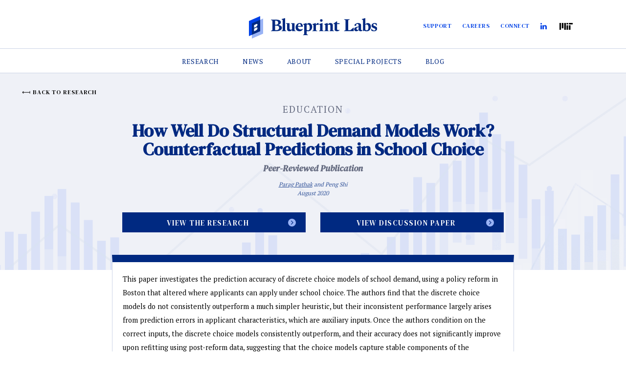

--- FILE ---
content_type: text/html; charset=UTF-8
request_url: https://blueprintlabs.mit.edu/research/how-well-do-structural-demand-models-work-counterfactual-predictions-in-school-choice/
body_size: 9201
content:
<!doctype html>
<html lang="en">
<head>
	<meta charset="utf-8" />
	<meta content="width=device-width" name="viewport">
	<title>How Well Do Structural Demand Models Work? Counterfactual Predictions in School Choice - Blueprint Labs</title>
	<link rel="preconnect" href="https://fonts.gstatic.com">
	<meta name='robots' content='index, follow, max-image-preview:large, max-snippet:-1, max-video-preview:-1' />

	<!-- This site is optimized with the Yoast SEO plugin v26.7 - https://yoast.com/wordpress/plugins/seo/ -->
	<meta name="description" content="This paper investigates the prediction accuracy of discrete choice models of school demand, using a policy reform in Boston that altered where applicants can apply&hellip;" />
	<link rel="canonical" href="https://blueprintlabs.mit.edu/research/how-well-do-structural-demand-models-work-counterfactual-predictions-in-school-choice/" />
	<meta property="og:locale" content="en_US" />
	<meta property="og:type" content="article" />
	<meta property="og:title" content="How Well Do Structural Demand Models Work? Counterfactual Predictions in School Choice - Blueprint Labs" />
	<meta property="og:description" content="This paper investigates the prediction accuracy of discrete choice models of school demand, using a policy reform in Boston that altered where applicants can apply&hellip;" />
	<meta property="og:url" content="https://blueprintlabs.mit.edu/research/how-well-do-structural-demand-models-work-counterfactual-predictions-in-school-choice/" />
	<meta property="og:site_name" content="Blueprint Labs" />
	<meta property="article:modified_time" content="2025-08-26T18:41:22+00:00" />
	<meta property="og:image" content="https://blueprintcdn.com/wp-content/uploads/2021/07/Screen-Shot-2021-07-19-at-4.00.03-PM-e1626788610816.png" />
	<meta property="og:image:width" content="1191" />
	<meta property="og:image:height" content="644" />
	<meta property="og:image:type" content="image/png" />
	<meta name="twitter:card" content="summary_large_image" />
	<meta name="twitter:description" content="This paper investigates the prediction accuracy of discrete choice models of school demand, using a policy reform in Boston that altered where applicants can apply&hellip;" />
	<script type="application/ld+json" class="yoast-schema-graph">{"@context":"https://schema.org","@graph":[{"@type":"WebPage","@id":"https://blueprintlabs.mit.edu/research/how-well-do-structural-demand-models-work-counterfactual-predictions-in-school-choice/","url":"https://blueprintlabs.mit.edu/research/how-well-do-structural-demand-models-work-counterfactual-predictions-in-school-choice/","name":"How Well Do Structural Demand Models Work? Counterfactual Predictions in School Choice - Blueprint Labs","isPartOf":{"@id":"https://blueprintlabs.mit.edu/#website"},"datePublished":"2020-08-13T16:29:27+00:00","dateModified":"2025-08-26T18:41:22+00:00","breadcrumb":{"@id":"https://blueprintlabs.mit.edu/research/how-well-do-structural-demand-models-work-counterfactual-predictions-in-school-choice/#breadcrumb"},"inLanguage":"en-US","potentialAction":[{"@type":"ReadAction","target":["https://blueprintlabs.mit.edu/research/how-well-do-structural-demand-models-work-counterfactual-predictions-in-school-choice/"]}]},{"@type":"BreadcrumbList","@id":"https://blueprintlabs.mit.edu/research/how-well-do-structural-demand-models-work-counterfactual-predictions-in-school-choice/#breadcrumb","itemListElement":[{"@type":"ListItem","position":1,"name":"Home","item":"https://blueprintlabs.mit.edu/"},{"@type":"ListItem","position":2,"name":"Research","item":"https://blueprintlabs.mit.edu/research/"},{"@type":"ListItem","position":3,"name":"How Well Do Structural Demand Models Work? Counterfactual Predictions in School Choice"}]},{"@type":"WebSite","@id":"https://blueprintlabs.mit.edu/#website","url":"https://blueprintlabs.mit.edu/","name":"Blueprint Labs","description":"","publisher":{"@id":"https://blueprintlabs.mit.edu/#organization"},"potentialAction":[{"@type":"SearchAction","target":{"@type":"EntryPoint","urlTemplate":"https://blueprintlabs.mit.edu/?s={search_term_string}"},"query-input":{"@type":"PropertyValueSpecification","valueRequired":true,"valueName":"search_term_string"}}],"inLanguage":"en-US"},{"@type":"Organization","@id":"https://blueprintlabs.mit.edu/#organization","name":"Blueprint Labs","url":"https://blueprintlabs.mit.edu/","logo":{"@type":"ImageObject","inLanguage":"en-US","@id":"https://blueprintlabs.mit.edu/#/schema/logo/image/","url":"https://blueprintcdn.com/wp-content/uploads/2021/05/MIT-Logo.svg","contentUrl":"https://blueprintcdn.com/wp-content/uploads/2021/05/MIT-Logo.svg","width":438,"height":79,"caption":"Blueprint Labs"},"image":{"@id":"https://blueprintlabs.mit.edu/#/schema/logo/image/"}}]}</script>
	<!-- / Yoast SEO plugin. -->


<link rel='dns-prefetch' href='//cdnjs.cloudflare.com' />
<link rel="alternate" title="oEmbed (JSON)" type="application/json+oembed" href="https://blueprintlabs.mit.edu/wp-json/oembed/1.0/embed?url=https%3A%2F%2Fblueprintlabs.mit.edu%2Fresearch%2Fhow-well-do-structural-demand-models-work-counterfactual-predictions-in-school-choice%2F" />
<link rel="alternate" title="oEmbed (XML)" type="text/xml+oembed" href="https://blueprintlabs.mit.edu/wp-json/oembed/1.0/embed?url=https%3A%2F%2Fblueprintlabs.mit.edu%2Fresearch%2Fhow-well-do-structural-demand-models-work-counterfactual-predictions-in-school-choice%2F&#038;format=xml" />
<style id='wp-img-auto-sizes-contain-inline-css' type='text/css'>
img:is([sizes=auto i],[sizes^="auto," i]){contain-intrinsic-size:3000px 1500px}
/*# sourceURL=wp-img-auto-sizes-contain-inline-css */
</style>
<style id='wp-emoji-styles-inline-css' type='text/css'>

	img.wp-smiley, img.emoji {
		display: inline !important;
		border: none !important;
		box-shadow: none !important;
		height: 1em !important;
		width: 1em !important;
		margin: 0 0.07em !important;
		vertical-align: -0.1em !important;
		background: none !important;
		padding: 0 !important;
	}
/*# sourceURL=wp-emoji-styles-inline-css */
</style>
<style id='classic-theme-styles-inline-css' type='text/css'>
/*! This file is auto-generated */
.wp-block-button__link{color:#fff;background-color:#32373c;border-radius:9999px;box-shadow:none;text-decoration:none;padding:calc(.667em + 2px) calc(1.333em + 2px);font-size:1.125em}.wp-block-file__button{background:#32373c;color:#fff;text-decoration:none}
/*# sourceURL=/wp-includes/css/classic-themes.min.css */
</style>
<link rel='stylesheet' id='site_style-css' href='https://blueprintlabs.mit.edu/wp-content/themes/blueprint/css/style.php?p=style.scss&#038;ver=v1769184508' type='text/css' media='all' />
<script type="text/javascript" src="https://cdnjs.cloudflare.com/ajax/libs/gsap/3.12.2/gsap.min.js?ver=1" id="gsap-js"></script>
<script type="text/javascript" src="https://cdnjs.cloudflare.com/ajax/libs/gsap/3.12.2/ScrollTrigger.min.js?ver=1" id="scrolltrigger-js"></script>
<script type="text/javascript" src="https://cdnjs.cloudflare.com/ajax/libs/gsap/3.12.2/ScrollToPlugin.min.js?ver=1" id="scrollTo-js"></script>
<link rel="https://api.w.org/" href="https://blueprintlabs.mit.edu/wp-json/" /><link rel="EditURI" type="application/rsd+xml" title="RSD" href="https://blueprintlabs.mit.edu/xmlrpc.php?rsd" />
<link rel='shortlink' href='https://blueprintlabs.mit.edu/?p=1388' />
<script>
	(function() {
		var image = new Image();

		function test_result(event) {
			var webp_support = event && event.type === 'load' ? image.width == 1 : false;
			check_redirect(webp_support);
		}

		image.onerror = test_result;
		image.onload = test_result;
		image.src = '[data-uri]';

		function check_redirect(webp_support) {
			var url_with_fallback = location.href.indexOf('nowebp') > -1;
			if (!webp_support) {
				if (!url_with_fallback) {
					if (location.href.indexOf('?') == -1) {
						location.href = location.href + '?nowebp';
					} else {
						location.href = location.href + '&nowebp';
					}
				}
			} else if (url_with_fallback) {
				location.href = location.href.replace('nowebp','webp');
			}
		}
	})();
</script>
<link rel="apple-touch-icon" sizes="180x180" href="/wp-content/uploads/fbrfg/apple-touch-icon.png">
<link rel="icon" type="image/png" sizes="32x32" href="/wp-content/uploads/fbrfg/favicon-32x32.png">
<link rel="icon" type="image/png" sizes="16x16" href="/wp-content/uploads/fbrfg/favicon-16x16.png">
<link rel="manifest" href="/wp-content/uploads/fbrfg/site.webmanifest">
<link rel="mask-icon" href="/wp-content/uploads/fbrfg/safari-pinned-tab.svg" color="#5bbad5">
<link rel="shortcut icon" href="/wp-content/uploads/fbrfg/favicon.ico">
<meta name="msapplication-TileColor" content="#da532c">
<meta name="msapplication-config" content="/wp-content/uploads/fbrfg/browserconfig.xml">
<meta name="theme-color" content="#ffffff"><style id='global-styles-inline-css' type='text/css'>
:root{--wp--preset--aspect-ratio--square: 1;--wp--preset--aspect-ratio--4-3: 4/3;--wp--preset--aspect-ratio--3-4: 3/4;--wp--preset--aspect-ratio--3-2: 3/2;--wp--preset--aspect-ratio--2-3: 2/3;--wp--preset--aspect-ratio--16-9: 16/9;--wp--preset--aspect-ratio--9-16: 9/16;--wp--preset--color--black: #000000;--wp--preset--color--cyan-bluish-gray: #abb8c3;--wp--preset--color--white: #ffffff;--wp--preset--color--pale-pink: #f78da7;--wp--preset--color--vivid-red: #cf2e2e;--wp--preset--color--luminous-vivid-orange: #ff6900;--wp--preset--color--luminous-vivid-amber: #fcb900;--wp--preset--color--light-green-cyan: #7bdcb5;--wp--preset--color--vivid-green-cyan: #00d084;--wp--preset--color--pale-cyan-blue: #8ed1fc;--wp--preset--color--vivid-cyan-blue: #0693e3;--wp--preset--color--vivid-purple: #9b51e0;--wp--preset--gradient--vivid-cyan-blue-to-vivid-purple: linear-gradient(135deg,rgb(6,147,227) 0%,rgb(155,81,224) 100%);--wp--preset--gradient--light-green-cyan-to-vivid-green-cyan: linear-gradient(135deg,rgb(122,220,180) 0%,rgb(0,208,130) 100%);--wp--preset--gradient--luminous-vivid-amber-to-luminous-vivid-orange: linear-gradient(135deg,rgb(252,185,0) 0%,rgb(255,105,0) 100%);--wp--preset--gradient--luminous-vivid-orange-to-vivid-red: linear-gradient(135deg,rgb(255,105,0) 0%,rgb(207,46,46) 100%);--wp--preset--gradient--very-light-gray-to-cyan-bluish-gray: linear-gradient(135deg,rgb(238,238,238) 0%,rgb(169,184,195) 100%);--wp--preset--gradient--cool-to-warm-spectrum: linear-gradient(135deg,rgb(74,234,220) 0%,rgb(151,120,209) 20%,rgb(207,42,186) 40%,rgb(238,44,130) 60%,rgb(251,105,98) 80%,rgb(254,248,76) 100%);--wp--preset--gradient--blush-light-purple: linear-gradient(135deg,rgb(255,206,236) 0%,rgb(152,150,240) 100%);--wp--preset--gradient--blush-bordeaux: linear-gradient(135deg,rgb(254,205,165) 0%,rgb(254,45,45) 50%,rgb(107,0,62) 100%);--wp--preset--gradient--luminous-dusk: linear-gradient(135deg,rgb(255,203,112) 0%,rgb(199,81,192) 50%,rgb(65,88,208) 100%);--wp--preset--gradient--pale-ocean: linear-gradient(135deg,rgb(255,245,203) 0%,rgb(182,227,212) 50%,rgb(51,167,181) 100%);--wp--preset--gradient--electric-grass: linear-gradient(135deg,rgb(202,248,128) 0%,rgb(113,206,126) 100%);--wp--preset--gradient--midnight: linear-gradient(135deg,rgb(2,3,129) 0%,rgb(40,116,252) 100%);--wp--preset--font-size--small: 13px;--wp--preset--font-size--medium: 20px;--wp--preset--font-size--large: 36px;--wp--preset--font-size--x-large: 42px;--wp--preset--spacing--20: 0.44rem;--wp--preset--spacing--30: 0.67rem;--wp--preset--spacing--40: 1rem;--wp--preset--spacing--50: 1.5rem;--wp--preset--spacing--60: 2.25rem;--wp--preset--spacing--70: 3.38rem;--wp--preset--spacing--80: 5.06rem;--wp--preset--shadow--natural: 6px 6px 9px rgba(0, 0, 0, 0.2);--wp--preset--shadow--deep: 12px 12px 50px rgba(0, 0, 0, 0.4);--wp--preset--shadow--sharp: 6px 6px 0px rgba(0, 0, 0, 0.2);--wp--preset--shadow--outlined: 6px 6px 0px -3px rgb(255, 255, 255), 6px 6px rgb(0, 0, 0);--wp--preset--shadow--crisp: 6px 6px 0px rgb(0, 0, 0);}:where(.is-layout-flex){gap: 0.5em;}:where(.is-layout-grid){gap: 0.5em;}body .is-layout-flex{display: flex;}.is-layout-flex{flex-wrap: wrap;align-items: center;}.is-layout-flex > :is(*, div){margin: 0;}body .is-layout-grid{display: grid;}.is-layout-grid > :is(*, div){margin: 0;}:where(.wp-block-columns.is-layout-flex){gap: 2em;}:where(.wp-block-columns.is-layout-grid){gap: 2em;}:where(.wp-block-post-template.is-layout-flex){gap: 1.25em;}:where(.wp-block-post-template.is-layout-grid){gap: 1.25em;}.has-black-color{color: var(--wp--preset--color--black) !important;}.has-cyan-bluish-gray-color{color: var(--wp--preset--color--cyan-bluish-gray) !important;}.has-white-color{color: var(--wp--preset--color--white) !important;}.has-pale-pink-color{color: var(--wp--preset--color--pale-pink) !important;}.has-vivid-red-color{color: var(--wp--preset--color--vivid-red) !important;}.has-luminous-vivid-orange-color{color: var(--wp--preset--color--luminous-vivid-orange) !important;}.has-luminous-vivid-amber-color{color: var(--wp--preset--color--luminous-vivid-amber) !important;}.has-light-green-cyan-color{color: var(--wp--preset--color--light-green-cyan) !important;}.has-vivid-green-cyan-color{color: var(--wp--preset--color--vivid-green-cyan) !important;}.has-pale-cyan-blue-color{color: var(--wp--preset--color--pale-cyan-blue) !important;}.has-vivid-cyan-blue-color{color: var(--wp--preset--color--vivid-cyan-blue) !important;}.has-vivid-purple-color{color: var(--wp--preset--color--vivid-purple) !important;}.has-black-background-color{background-color: var(--wp--preset--color--black) !important;}.has-cyan-bluish-gray-background-color{background-color: var(--wp--preset--color--cyan-bluish-gray) !important;}.has-white-background-color{background-color: var(--wp--preset--color--white) !important;}.has-pale-pink-background-color{background-color: var(--wp--preset--color--pale-pink) !important;}.has-vivid-red-background-color{background-color: var(--wp--preset--color--vivid-red) !important;}.has-luminous-vivid-orange-background-color{background-color: var(--wp--preset--color--luminous-vivid-orange) !important;}.has-luminous-vivid-amber-background-color{background-color: var(--wp--preset--color--luminous-vivid-amber) !important;}.has-light-green-cyan-background-color{background-color: var(--wp--preset--color--light-green-cyan) !important;}.has-vivid-green-cyan-background-color{background-color: var(--wp--preset--color--vivid-green-cyan) !important;}.has-pale-cyan-blue-background-color{background-color: var(--wp--preset--color--pale-cyan-blue) !important;}.has-vivid-cyan-blue-background-color{background-color: var(--wp--preset--color--vivid-cyan-blue) !important;}.has-vivid-purple-background-color{background-color: var(--wp--preset--color--vivid-purple) !important;}.has-black-border-color{border-color: var(--wp--preset--color--black) !important;}.has-cyan-bluish-gray-border-color{border-color: var(--wp--preset--color--cyan-bluish-gray) !important;}.has-white-border-color{border-color: var(--wp--preset--color--white) !important;}.has-pale-pink-border-color{border-color: var(--wp--preset--color--pale-pink) !important;}.has-vivid-red-border-color{border-color: var(--wp--preset--color--vivid-red) !important;}.has-luminous-vivid-orange-border-color{border-color: var(--wp--preset--color--luminous-vivid-orange) !important;}.has-luminous-vivid-amber-border-color{border-color: var(--wp--preset--color--luminous-vivid-amber) !important;}.has-light-green-cyan-border-color{border-color: var(--wp--preset--color--light-green-cyan) !important;}.has-vivid-green-cyan-border-color{border-color: var(--wp--preset--color--vivid-green-cyan) !important;}.has-pale-cyan-blue-border-color{border-color: var(--wp--preset--color--pale-cyan-blue) !important;}.has-vivid-cyan-blue-border-color{border-color: var(--wp--preset--color--vivid-cyan-blue) !important;}.has-vivid-purple-border-color{border-color: var(--wp--preset--color--vivid-purple) !important;}.has-vivid-cyan-blue-to-vivid-purple-gradient-background{background: var(--wp--preset--gradient--vivid-cyan-blue-to-vivid-purple) !important;}.has-light-green-cyan-to-vivid-green-cyan-gradient-background{background: var(--wp--preset--gradient--light-green-cyan-to-vivid-green-cyan) !important;}.has-luminous-vivid-amber-to-luminous-vivid-orange-gradient-background{background: var(--wp--preset--gradient--luminous-vivid-amber-to-luminous-vivid-orange) !important;}.has-luminous-vivid-orange-to-vivid-red-gradient-background{background: var(--wp--preset--gradient--luminous-vivid-orange-to-vivid-red) !important;}.has-very-light-gray-to-cyan-bluish-gray-gradient-background{background: var(--wp--preset--gradient--very-light-gray-to-cyan-bluish-gray) !important;}.has-cool-to-warm-spectrum-gradient-background{background: var(--wp--preset--gradient--cool-to-warm-spectrum) !important;}.has-blush-light-purple-gradient-background{background: var(--wp--preset--gradient--blush-light-purple) !important;}.has-blush-bordeaux-gradient-background{background: var(--wp--preset--gradient--blush-bordeaux) !important;}.has-luminous-dusk-gradient-background{background: var(--wp--preset--gradient--luminous-dusk) !important;}.has-pale-ocean-gradient-background{background: var(--wp--preset--gradient--pale-ocean) !important;}.has-electric-grass-gradient-background{background: var(--wp--preset--gradient--electric-grass) !important;}.has-midnight-gradient-background{background: var(--wp--preset--gradient--midnight) !important;}.has-small-font-size{font-size: var(--wp--preset--font-size--small) !important;}.has-medium-font-size{font-size: var(--wp--preset--font-size--medium) !important;}.has-large-font-size{font-size: var(--wp--preset--font-size--large) !important;}.has-x-large-font-size{font-size: var(--wp--preset--font-size--x-large) !important;}
/*# sourceURL=global-styles-inline-css */
</style>
</head>


<body class="wp-singular research-template-default single single-research postid-1388 wp-theme-blueprint  beta beta-2">
<!-- Global site tag (gtag.js) - Google Analytics -->
<script async src="https://www.googletagmanager.com/gtag/js?id=G-59ZCDJFC21"></script>
<script>
  window.dataLayer = window.dataLayer || [];
  function gtag(){dataLayer.push(arguments);}
  gtag('js', new Date());

  gtag('config', 'G-59ZCDJFC21');
</script>
<header class="wp-top">
	<div class="upper-header"><div class="wrap"><a href="/"><img src="https://blueprintcdn.com/wp-content/uploads/2021/05/MIT-Logo.svg" alt="Blueprint Labs Logo"></a><div id="logo-animation">
	<canvas class="complete"></canvas>
</div>
<script src="/wp-content/themes/blueprint/js/logo.js"></script>
<div class="mobile-nav wp-top"><div class="mobile-wrap"><div class="nav-top"><a class="icon" href="/"><img src="https://blueprintcdn.com/wp-content/uploads/2021/05/Blueprint-Icon.svg" alt="Blueprint Labs Icon"></a></div><ul id="menu-header" class="menu"><li id="menu-item-212" class="menu-item menu-item-type-post_type_archive menu-item-object-research menu-item-has-children menu-item-212"><a href="https://blueprintlabs.mit.edu/research/">Research</a>
<ul class="sub-menu">
	<li id="menu-item-5396" class="mobile-view back-btn menu-item menu-item-type-custom menu-item-object-custom menu-item-5396"><a href="#">Back</a></li>
	<li id="menu-item-10213" class="menu-item menu-item-type-custom menu-item-object-custom menu-item-10213"><a href="https://blueprintlabs.mit.edu/type/policy-briefs/">Policy Briefs</a></li>
	<li id="menu-item-5537" class="menu-item menu-item-type-taxonomy menu-item-object-research_topic current-research-ancestor current-menu-parent current-research-parent menu-item-5537"><a href="https://blueprintlabs.mit.edu/research-topic/education/">Education</a></li>
	<li id="menu-item-5536" class="menu-item menu-item-type-taxonomy menu-item-object-research_topic menu-item-5536"><a href="https://blueprintlabs.mit.edu/research-topic/healthcare/">Health Care</a></li>
	<li id="menu-item-5535" class="menu-item menu-item-type-taxonomy menu-item-object-research_topic menu-item-5535"><a href="https://blueprintlabs.mit.edu/research-topic/workforce/">Workforce</a></li>
	<li id="menu-item-5395" class="mobile-view menu-item menu-item-type-post_type menu-item-object-page menu-item-5395"><a href="https://blueprintlabs.mit.edu/research/">Overview</a></li>
</ul>
</li>
<li id="menu-item-211" class="menu-item menu-item-type-post_type_archive menu-item-object-news menu-item-211"><a href="https://blueprintlabs.mit.edu/news/">News</a></li>
<li id="menu-item-79" class="menu-item menu-item-type-post_type menu-item-object-page menu-item-has-children menu-item-79"><a href="https://blueprintlabs.mit.edu/about/">About</a>
<ul class="sub-menu">
	<li id="menu-item-5468" class="mobile-view back-btn menu-item menu-item-type-custom menu-item-object-custom menu-item-5468"><a href="#">Back</a></li>
	<li id="menu-item-5469" class="mobile-view menu-item menu-item-type-post_type menu-item-object-page menu-item-5469"><a href="https://blueprintlabs.mit.edu/about/">Overview</a></li>
	<li id="menu-item-5470" class="menu-item menu-item-type-custom menu-item-object-custom menu-item-5470"><a href="https://blueprintlabs.mit.edu/about/#team">Team</a></li>
	<li id="menu-item-5471" class="menu-item menu-item-type-custom menu-item-object-custom menu-item-5471"><a href="https://blueprintlabs.mit.edu/partners/">Partners</a></li>
	<li id="menu-item-5531" class="menu-item menu-item-type-post_type menu-item-object-page menu-item-has-children menu-item-5531"><a href="https://blueprintlabs.mit.edu/annual-reports/">Annual Reports</a>
	<ul class="sub-menu">
		<li id="menu-item-8125" class="menu-item menu-item-type-post_type menu-item-object-page menu-item-8125"><a href="https://blueprintlabs.mit.edu/annual-reports/2023-annual-report/">2023 Annual Report</a></li>
		<li id="menu-item-8126" class="menu-item menu-item-type-post_type menu-item-object-page menu-item-8126"><a href="https://blueprintlabs.mit.edu/annual-reports/2022-annual-report/">2022 Annual Report</a></li>
		<li id="menu-item-8127" class="menu-item menu-item-type-post_type menu-item-object-page menu-item-8127"><a href="https://blueprintlabs.mit.edu/annual-reports/2021-annual-report/">2021 Annual Report</a></li>
	</ul>
</li>
	<li id="menu-item-5472" class="menu-item menu-item-type-custom menu-item-object-custom menu-item-5472"><a href="https://blueprintlabs.mit.edu/josh-angrist-nobel/">Nobel 2021</a></li>
	<li id="menu-item-9372" class="menu-item menu-item-type-custom menu-item-object-custom menu-item-9372"><a href="https://blueprintlabs.mit.edu/nobel-news-2024/">Nobel 2024</a></li>
</ul>
</li>
<li id="menu-item-9416" class="menu-item menu-item-type-custom menu-item-object-custom menu-item-9416"><a href="https://blueprintlabs.mit.edu/special-projects/">Special Projects</a></li>
<li id="menu-item-8591" class="menu-item menu-item-type-post_type_archive menu-item-object-blog menu-item-8591"><a href="https://blueprintlabs.mit.edu/blogs/">Blog</a></li>
</ul><ul id="menu-upper-header" class="menu"><li id="menu-item-10896" class="menu-item menu-item-type-custom menu-item-object-custom menu-item-10896"><a href="https://giving.mit.edu/form?fundId=3913180">Support</a></li>
<li id="menu-item-586" class="menu-item menu-item-type-post_type menu-item-object-page menu-item-586"><a href="https://blueprintlabs.mit.edu/careers/">Careers</a></li>
<li id="menu-item-587" class="menu-item menu-item-type-post_type menu-item-object-page menu-item-587"><a href="https://blueprintlabs.mit.edu/connect/">Connect</a></li>
<li id="menu-item-23" class="twitter menu-item menu-item-type-custom menu-item-object-custom menu-item-23"><a target="_blank" href="https://www.linkedin.com/company/mit-blueprint-labs/">LinkedIn</a></li>
<li id="menu-item-8004" class="mit-logo menu-item menu-item-type-custom menu-item-object-custom menu-item-8004"><a target="_blank" href="https://www.mit.edu/">MIT</a></li>
</ul></div></div><li class="mit-logo"><a target="_blank" class="" href="https://web.mit.edu/"></a></li><div class="mobile-nav-btn"><span></span></div></div></div><div class="header"><div class="wrap"><ul id="menu-header-1" class="menu"><li class="menu-item menu-item-type-post_type_archive menu-item-object-research menu-item-has-children menu-item-212"><a href="https://blueprintlabs.mit.edu/research/">Research</a>
<ul class="sub-menu">
	<li class="mobile-view back-btn menu-item menu-item-type-custom menu-item-object-custom menu-item-5396"><a href="#">Back</a></li>
	<li class="menu-item menu-item-type-custom menu-item-object-custom menu-item-10213"><a href="https://blueprintlabs.mit.edu/type/policy-briefs/">Policy Briefs</a></li>
	<li class="menu-item menu-item-type-taxonomy menu-item-object-research_topic current-research-ancestor current-menu-parent current-research-parent menu-item-5537"><a href="https://blueprintlabs.mit.edu/research-topic/education/">Education</a></li>
	<li class="menu-item menu-item-type-taxonomy menu-item-object-research_topic menu-item-5536"><a href="https://blueprintlabs.mit.edu/research-topic/healthcare/">Health Care</a></li>
	<li class="menu-item menu-item-type-taxonomy menu-item-object-research_topic menu-item-5535"><a href="https://blueprintlabs.mit.edu/research-topic/workforce/">Workforce</a></li>
	<li class="mobile-view menu-item menu-item-type-post_type menu-item-object-page menu-item-5395"><a href="https://blueprintlabs.mit.edu/research/">Overview</a></li>
</ul>
</li>
<li class="menu-item menu-item-type-post_type_archive menu-item-object-news menu-item-211"><a href="https://blueprintlabs.mit.edu/news/">News</a></li>
<li class="menu-item menu-item-type-post_type menu-item-object-page menu-item-has-children menu-item-79"><a href="https://blueprintlabs.mit.edu/about/">About</a>
<ul class="sub-menu">
	<li class="mobile-view back-btn menu-item menu-item-type-custom menu-item-object-custom menu-item-5468"><a href="#">Back</a></li>
	<li class="mobile-view menu-item menu-item-type-post_type menu-item-object-page menu-item-5469"><a href="https://blueprintlabs.mit.edu/about/">Overview</a></li>
	<li class="menu-item menu-item-type-custom menu-item-object-custom menu-item-5470"><a href="https://blueprintlabs.mit.edu/about/#team">Team</a></li>
	<li class="menu-item menu-item-type-custom menu-item-object-custom menu-item-5471"><a href="https://blueprintlabs.mit.edu/partners/">Partners</a></li>
	<li class="menu-item menu-item-type-post_type menu-item-object-page menu-item-has-children menu-item-5531"><a href="https://blueprintlabs.mit.edu/annual-reports/">Annual Reports</a>
	<ul class="sub-menu">
		<li class="menu-item menu-item-type-post_type menu-item-object-page menu-item-8125"><a href="https://blueprintlabs.mit.edu/annual-reports/2023-annual-report/">2023 Annual Report</a></li>
		<li class="menu-item menu-item-type-post_type menu-item-object-page menu-item-8126"><a href="https://blueprintlabs.mit.edu/annual-reports/2022-annual-report/">2022 Annual Report</a></li>
		<li class="menu-item menu-item-type-post_type menu-item-object-page menu-item-8127"><a href="https://blueprintlabs.mit.edu/annual-reports/2021-annual-report/">2021 Annual Report</a></li>
	</ul>
</li>
	<li class="menu-item menu-item-type-custom menu-item-object-custom menu-item-5472"><a href="https://blueprintlabs.mit.edu/josh-angrist-nobel/">Nobel 2021</a></li>
	<li class="menu-item menu-item-type-custom menu-item-object-custom menu-item-9372"><a href="https://blueprintlabs.mit.edu/nobel-news-2024/">Nobel 2024</a></li>
</ul>
</li>
<li class="menu-item menu-item-type-custom menu-item-object-custom menu-item-9416"><a href="https://blueprintlabs.mit.edu/special-projects/">Special Projects</a></li>
<li class="menu-item menu-item-type-post_type_archive menu-item-object-blog menu-item-8591"><a href="https://blueprintlabs.mit.edu/blogs/">Blog</a></li>
</ul></div></div>	</div>
</header>
<div class="wp-top-margin nav-top"></div><div class="single-research std-content">
    <div class="top-section simple"><a class="offset button-4" href="/research/#filters-set">BACK TO RESEARCH</a><div class="wrap"><h3>Education</h3><h1>How Well Do Structural Demand Models Work? Counterfactual Predictions in School Choice</h1><h4>Peer-Reviewed Publication</h4><p class="author-list"><a href="https://blueprintlabs.mit.edu/team/parag-pathak/">Parag Pathak</a> and Peng Shi </p><p>August 2020</p><div class="button-wrapper"><div class="row"><a class="button-3" href="https://blueprintcdn.com/wp-content/uploads/2023/05/How-Well-Do-Structural-Demand-Models-Work-Counterfactual-Predictions-in-School-Choice.pdf" target="_blank">View the Research</a><a class="button-3" href="https://blueprintcdn.com/wp-content/uploads/2017/11/Blueprint-Discussion-Paper-2017.05-Pathak-Shi.pdf" target="_self">View Discussion Paper</a></div></div></div></div>			<div class="content simple">
				<div class="wrap">
					<div class="article"><p>This paper investigates the prediction accuracy of discrete choice models of school demand, using a policy reform in Boston that altered where applicants can apply under school choice. The authors find that the discrete choice models do not consistently outperform a much simpler heuristic, but their inconsistent performance largely arises from prediction errors in applicant characteristics, which are auxiliary inputs. Once the authors condition on the correct inputs, the discrete choice models consistently outperform, and their accuracy does not significantly improve upon refitting using post-reform data, suggesting that the choice models capture stable components of the preference distribution across policy regimes.</p>
</div>
                    <div class="social-links">
                        <label>Share</label>
                        <div class="social">
                            <a class="facebook" href="https://www.facebook.com/sharer/sharer.php?u=https://blueprintlabs.mit.edu/research/how-well-do-structural-demand-models-work-counterfactual-predictions-in-school-choice/" target="_blank"></a>
                            <a class="twitter" href="https://twitter.com/intent/tweet?url=https://blueprintlabs.mit.edu/research/how-well-do-structural-demand-models-work-counterfactual-predictions-in-school-choice/&text=" target="_blank"></a>
                            <a class="linked-in" href="https://www.linkedin.com/shareArticle?url=https://blueprintlabs.mit.edu/research/how-well-do-structural-demand-models-work-counterfactual-predictions-in-school-choice/" target="_blank"></a>
                            <a class="email" href="mailto:?subject="></a>
                        </div>
                        <a class="button-4" href="/research/#filters-set">BACK TO RESEARCH</a>
                    </div>
                    <div class="featured-press">
                        
                    </div>
				</div>
			</div></div>
<div class="call-to-action">
	<div class="wrap">
	<p class="subscribe-text">Subscribe for Updates</p>			<!-- Begin Mailchimp Signup Form -->
			<div id="mc_embed_signup">
				<form action="https://mit.us6.list-manage.com/subscribe/post?u=ebd0983f38ed511a80cfdfe83&amp;id=9f58b614b2" method="post" id="mc-embedded-subscribe-form" name="mc-embedded-subscribe-form" class="validate" target="_blank" novalidate>
					<div id="mc_embed_signup_scroll">

				<div class="mc-field-group hide-when-success">
					<label for="mce-EMAIL">Email Address </label>
					<input type="email" value="" name="EMAIL" class="required email" id="mce-EMAIL" placeholder="*insert email">
					<button type="submit" value="Subscribe" name="subscribe" id="mc-embedded-subscribe" class="button"></button>
				</div>

				<div id="mce-responses" class="clear">
				<div class="response" id="mce-error-response" style="display:none"></div>
				<div class="response" id="mce-success-response" style="display:none"></div>
					</div>    <!-- real people should not fill this in and expect good things - do not remove this or risk form bot signups-->
						<div style="position: absolute; left: -5000px;" aria-hidden="true"><input type="text" name="b_ebd0983f38ed511a80cfdfe83_9f58b614b2" tabindex="-1" value=""></div>
					</div>
				</form>
			</div>
			
			<script type='text/javascript' src='//s3.amazonaws.com/downloads.mailchimp.com/js/mc-validate.js'></script><script type='text/javascript'>(function($) {window.fnames = new Array(); window.ftypes = new Array();fnames[0]='EMAIL';ftypes[0]='email';fnames[1]='FNAME';ftypes[1]='text';fnames[2]='LNAME';ftypes[2]='text';fnames[3]='ADDRESS';ftypes[3]='address';fnames[4]='PHONE';ftypes[4]='phone';fnames[5]='MMERGE5';ftypes[5]='text';fnames[6]='MMERGE6';ftypes[6]='text';fnames[7]='MMERGE7';ftypes[7]='text';}(jQuery));var $mcj = jQuery.noConflict(true);</script>
			<!--End mc_embed_signup-->

									<script>
						let success = document.querySelector('#mce-success-response');
						const submit = document.querySelector('#mc-embedded-subscribe');
						const input = document.querySelector('.hide-when-success');

						submit.addEventListener('click', () => {
							setTimeout(() => {
								if( success.innerText !== '' ){
									console.log(input);
									input.style.display = 'none';
								}
							}, 500)
						});

					</script>
							</div>
			
</div>
<footer class="std-content">
	<div class="blue-wrap">
		<div class="wrap">
			<div class="top-section">
			<a class="icon" href="/"><img src="https://blueprintcdn.com/wp-content/uploads/2021/05/Blueprint-Icon.svg" alt="Blueprint Labs Icon"></a><a class="icon mit-econ" href="https://economics.mit.edu/"><img src="https://blueprintcdn.com/wp-content/uploads/2022/10/MIT-Economics-logo_White.webp" alt=""></a><a class="button-3 dark" href="https://giving.mit.edu/form?fundId=3913180" target="_self">Support</a>			</div>
			<ul id="menu-footer" class="menu"><li id="menu-item-7588" class="menu-item menu-item-type-post_type menu-item-object-page menu-item-7588"><a href="https://blueprintlabs.mit.edu/events/">Events</a></li>
<li id="menu-item-621" class="menu-item menu-item-type-post_type menu-item-object-page menu-item-621"><a href="https://blueprintlabs.mit.edu/careers/">Careers</a></li>
<li id="menu-item-624" class="menu-item menu-item-type-post_type menu-item-object-page menu-item-624"><a href="https://blueprintlabs.mit.edu/press-resources/">Press Resources</a></li>
<li id="menu-item-27" class="menu-item menu-item-type-custom menu-item-object-custom menu-item-27"><a target="_blank" href="https://accessibility.mit.edu/">Accessibility</a></li>
<li id="menu-item-28" class="twitter menu-item menu-item-type-custom menu-item-object-custom menu-item-28"><a target="_blank" href="https://www.linkedin.com/company/mit-blueprint-labs/">LinkedIn</a></li>
</ul>			<div class="bottom-section">
			<p class="name">Blueprint Labs @<br />
Massachusetts Institute of Technology</p><p>30 Wadsworth St. <br />
Building E53-390<br />
Cambridge, MA 02142</p><a href="mailto:contact@mitblueprintlabs.org">contact@mitblueprintlabs.org</a>			</div>
		</div>
	</div>
	<div class="white-wrap">
		<div class="wrap">
		<p>© Blueprint Labs. All right reserved.</p>		</div>
	</div>
</footer>
<link rel="stylesheet" href="https://cdn.jsdelivr.net/npm/swiper@8/swiper-bundle.min.css" />
    <script src="https://cdn.jsdelivr.net/npm/swiper@8/swiper-bundle.min.js"></script>
	<script type="speculationrules">
{"prefetch":[{"source":"document","where":{"and":[{"href_matches":"/*"},{"not":{"href_matches":["/wp-*.php","/wp-admin/*","/wp-content/uploads/*","/wp-content/*","/wp-content/plugins/*","/wp-content/themes/blueprint/*","/*\\?(.+)"]}},{"not":{"selector_matches":"a[rel~=\"nofollow\"]"}},{"not":{"selector_matches":".no-prefetch, .no-prefetch a"}}]},"eagerness":"conservative"}]}
</script>
<script type="text/javascript" src="https://cdnjs.cloudflare.com/ajax/libs/jquery/3.3.1/jquery.js?ver=6.9" id="jquery-js"></script>
<script type="text/javascript" src="https://blueprintcdn.com/wp-content/themes/blueprint/js/research.js?ver=v1627312744" id="/js/research.js-js"></script>
<script type="text/javascript" src="https://blueprintcdn.com/wp-content/themes/blueprint/js/lib.js?ver=v1622039329" id="/js/lib.js-js"></script>
<script type="text/javascript" src="https://blueprintcdn.com/wp-content/themes/blueprint/js/script.js?ver=v1751572642" id="/js/script.js-js"></script>
<script id="wp-emoji-settings" type="application/json">
{"baseUrl":"https://s.w.org/images/core/emoji/17.0.2/72x72/","ext":".png","svgUrl":"https://s.w.org/images/core/emoji/17.0.2/svg/","svgExt":".svg","source":{"concatemoji":"https://blueprintcdn.com/wp-includes/js/wp-emoji-release.min.js?ver=6.9"}}
</script>
<script type="module">
/* <![CDATA[ */
/*! This file is auto-generated */
const a=JSON.parse(document.getElementById("wp-emoji-settings").textContent),o=(window._wpemojiSettings=a,"wpEmojiSettingsSupports"),s=["flag","emoji"];function i(e){try{var t={supportTests:e,timestamp:(new Date).valueOf()};sessionStorage.setItem(o,JSON.stringify(t))}catch(e){}}function c(e,t,n){e.clearRect(0,0,e.canvas.width,e.canvas.height),e.fillText(t,0,0);t=new Uint32Array(e.getImageData(0,0,e.canvas.width,e.canvas.height).data);e.clearRect(0,0,e.canvas.width,e.canvas.height),e.fillText(n,0,0);const a=new Uint32Array(e.getImageData(0,0,e.canvas.width,e.canvas.height).data);return t.every((e,t)=>e===a[t])}function p(e,t){e.clearRect(0,0,e.canvas.width,e.canvas.height),e.fillText(t,0,0);var n=e.getImageData(16,16,1,1);for(let e=0;e<n.data.length;e++)if(0!==n.data[e])return!1;return!0}function u(e,t,n,a){switch(t){case"flag":return n(e,"\ud83c\udff3\ufe0f\u200d\u26a7\ufe0f","\ud83c\udff3\ufe0f\u200b\u26a7\ufe0f")?!1:!n(e,"\ud83c\udde8\ud83c\uddf6","\ud83c\udde8\u200b\ud83c\uddf6")&&!n(e,"\ud83c\udff4\udb40\udc67\udb40\udc62\udb40\udc65\udb40\udc6e\udb40\udc67\udb40\udc7f","\ud83c\udff4\u200b\udb40\udc67\u200b\udb40\udc62\u200b\udb40\udc65\u200b\udb40\udc6e\u200b\udb40\udc67\u200b\udb40\udc7f");case"emoji":return!a(e,"\ud83e\u1fac8")}return!1}function f(e,t,n,a){let r;const o=(r="undefined"!=typeof WorkerGlobalScope&&self instanceof WorkerGlobalScope?new OffscreenCanvas(300,150):document.createElement("canvas")).getContext("2d",{willReadFrequently:!0}),s=(o.textBaseline="top",o.font="600 32px Arial",{});return e.forEach(e=>{s[e]=t(o,e,n,a)}),s}function r(e){var t=document.createElement("script");t.src=e,t.defer=!0,document.head.appendChild(t)}a.supports={everything:!0,everythingExceptFlag:!0},new Promise(t=>{let n=function(){try{var e=JSON.parse(sessionStorage.getItem(o));if("object"==typeof e&&"number"==typeof e.timestamp&&(new Date).valueOf()<e.timestamp+604800&&"object"==typeof e.supportTests)return e.supportTests}catch(e){}return null}();if(!n){if("undefined"!=typeof Worker&&"undefined"!=typeof OffscreenCanvas&&"undefined"!=typeof URL&&URL.createObjectURL&&"undefined"!=typeof Blob)try{var e="postMessage("+f.toString()+"("+[JSON.stringify(s),u.toString(),c.toString(),p.toString()].join(",")+"));",a=new Blob([e],{type:"text/javascript"});const r=new Worker(URL.createObjectURL(a),{name:"wpTestEmojiSupports"});return void(r.onmessage=e=>{i(n=e.data),r.terminate(),t(n)})}catch(e){}i(n=f(s,u,c,p))}t(n)}).then(e=>{for(const n in e)a.supports[n]=e[n],a.supports.everything=a.supports.everything&&a.supports[n],"flag"!==n&&(a.supports.everythingExceptFlag=a.supports.everythingExceptFlag&&a.supports[n]);var t;a.supports.everythingExceptFlag=a.supports.everythingExceptFlag&&!a.supports.flag,a.supports.everything||((t=a.source||{}).concatemoji?r(t.concatemoji):t.wpemoji&&t.twemoji&&(r(t.twemoji),r(t.wpemoji)))});
//# sourceURL=https://blueprintlabs.mit.edu/wp-includes/js/wp-emoji-loader.min.js
/* ]]> */
</script>
	<link rel="stylesheet" href="https://maxcdn.bootstrapcdn.com/font-awesome/4.7.0/css/font-awesome.min.css">	<link href="https://fonts.googleapis.com/css2?family=DM+Serif+Text:ital@0;1&family=PT+Serif:wght@400;700&display=swap" rel="stylesheet">


</body>
</html>

<!-- Dynamic page generated in 0.243 seconds. -->
<!-- Cached page generated by WP-Super-Cache on 2026-01-23 11:28:22 -->

<!-- Compression = gzip -->

--- FILE ---
content_type: text/css;charset=UTF-8
request_url: https://blueprintlabs.mit.edu/wp-content/themes/blueprint/css/style.php?p=style.scss&ver=v1769184508
body_size: 49281
content:
/* compiled by scssphp v0.1.1 on Fri, 23 Jan 2026 16:08:31 +0000 (0.3062s) */

@media print{body{background:white !important;}body{width:8in;padding-left:0.25in;padding-right:0.25in;}body.single-event div.session{display:table;page-break-inside:avoid !important;break-inside:avoid !important;}body.single-event p{display:table;break-inside:avoid;page-break-inside:avoid !important;break-before:avoid !important;}body.single-event header,body.single-event .wp-top-margin,body.single-event .call-to-action,body.single-event footer{display:none;}body.single-event > .top,body.single-event #tab-navigation{display:none;}body.single-event .tab:not(.tab-agenda){display:none;}body.single-event footer{display:none;}body.single-event .tab-agenda .sessions-wrapper,body.single-event .tab-agenda .tab-title,body.single-event .tab-agenda .date-wrapper{display:none !important;}body.single-event #agenda-at-a-glance .modal{top:0px !important;width:100% !important;border:0 !important;}body.single-event #agenda-at-a-glance .modal .modal-header{display:none;border:0 !important;}body.single-event #agenda-at-a-glance .modal .modal-content{border:0 !important;display:block !important;}body.single-event #agenda-at-a-glance .modal .modal-content .top > .title{width:6in;margin:0 auto;}.single-event #agenda-at-a-glance .modal{border:none;}}*{-webkit-appearance:none;-webkit-tap-highlight-color:transparent;-webkit-text-size-adjust:none;margin:0;padding:0;}select{-webkit-appearance:menulist;}input[type="radio"]{-webkit-appearance:radio;}input[type="checkbox"]{-webkit-appearance:checkbox;}html,body{margin:0px;padding:0px;}button{cursor:pointer;}img{border:none;}a{text-decoration:none;color:inherit;}input,button,textarea{border-radius:0;}#wpadminbar{position:fixed !important;top:0 !important;}:root{margin:0 !important;}body.error404 .sub-menu{display:none;}#page .content{background:#fff;}@media only screen and (max-width:500px){form{font-size:16px !important;}form ::placeholder{font-size:16px !important;}}.wp-top{top:0;}.admin-bar .wp-top{top:32px;}@media (max-width:782px){.admin-bar .wp-top{top:45px;}}.wp-top-margin{margin-top:0px;}.admin-bar .wp-top-margin{margin-top:32px;}@media (max-width:782px){.admin-bar .wp-top-margin{margin-top:46px;}}.nav-top{padding-top:145.1px;}@media only screen and (max-width:1020px){.nav-top{padding-top:88px;}}body{overscroll-behavior-y:none;font-family:"PT Serif", serif;}html.fixed{overflow-y:hidden;}.wrap{max-width:100%;margin-left:auto;margin-right:auto;position:relative;}.std-content{word-break:break-word;background-color:#fff;}.std-content .alignleft{clear:left;float:left;margin-right:1.5em !important;margin-bottom:1em;}.std-content .alignright{clear:right;float:right;margin-left:1.5em !important;margin-bottom:1em;}.std-content .aligncenter{text-align:center;clear:both;}.std-content img.aligncenter{margin-left:auto;margin-right:auto;display:block;}.std-content .alignnone{clear:both;}.std-content img{max-width:100%;height:auto;}.std-content p,.std-content ol,.std-content ul,.std-content .wp-caption,.std-content .iframe-container{margin-bottom:0.9em;}.std-content p:last-child,.std-content ol:last-child,.std-content ul:last-child,.std-content .wp-caption:last-child,.std-content .iframe-container:last-child{margin-bottom:0px;}.std-content h1,.std-content .h1{font-size:36px;line-height:1.08333;font-family:"DM Serif Text", serif;color:#002981;}.std-content h1.news,.std-content .h1.news{font-size:21px;line-height:1.14286;}.std-content h1.large,.std-content .h1.large{font-size:78px;line-height:1.03846;font-family:"DM Serif Text", serif;text-align:center;}.std-content h2{font-size:27px;line-height:1.22222;font-family:"PT Serif", serif;font-weight:;color:#666c81;}.std-content h3{font-size:19.2px;line-height:1.71875;font-family:"PT Serif", serif;font-weight:300;letter-spacing:1.92px;text-transform:uppercase;color:#666c81;}.std-content h4{font-size:18px;line-height:1.26667;font-family:"DM Serif Text", serif;font-style:italic;color:#666c81;}.std-content h5{font-size:15px;line-height:1.52;font-family:"DM Serif Text", serif;}.std-content p{font-size:14.4px;line-height:1.8;font-family:"PT Serif", serif;}.std-content p.alt-1{font-size:22.2px;line-height:1.21622;font-family:"DM Serif Text", serif;}.std-content p.alt-2{font-size:12px;line-height:1.66667;font-family:"PT Serif", serif;}.std-content p.caption{font-size:12px;line-height:1.75;font-family:"PT Serif", serif;}.std-content p.accordion-header{font-size:18px;line-height:1.33333;font-family:"PT Serif", serif;}.std-content p.filter-header{font-size:15.6px;line-height:1.23077;letter-spacing:1.17px;font-family:"PT Serif", serif;}.std-content p.filter-selection{font-size:12px;line-height:1;font-family:"PT Serif", serif;}.std-content p.category{font-size:12px;line-height:1;letter-spacing:1.2px;font-weight:300;font-family:"PT Serif", serif;color:#333b57;text-transform:uppercase;}.std-content p.category-sm{font:300 12px/1 "PT Serif", serif;letter-spacing:0.9px;text-transform:uppercase;color:#333b57;}@media only screen and (max-width:760px){.std-content p{font-size:16px;}}.std-content a.teal{color:#68d8bd !important;}.std-content a.lavender{color:#b096f2 !important;}.std-content a.coral{color:#ee6060 !important;}.std-content a.teal,.std-content a.lavender,.std-content a.coral{text-decoration:underline;transition:all 0.2s;}.std-content a.teal:hover,.std-content a.lavender:hover,.std-content a.coral:hover{filter:brightness(1.4);}.std-content .button-1{font-size:12px;line-height:1.85;letter-spacing:1.2px;text-transform:uppercase;font-family:"DM Serif Text", serif;color:#0041e6;transition:color 0.2s;}.std-content .button-1::after{content:" ⟼";}.std-content .button-1:hover{color:#002981;text-decoration:underline;}.std-content .button-1:focus{color:#002981;font-style:italic;}@media only screen and (max-width:760px){.std-content .button-1{font-size:15px;letter-spacing:1.5px;}}.std-content .button-1.dark{color:#fff;}.std-content .button-1.dark:focus{color:#99b3f5;}.std-content .button-2{position:relative;font-size:15px;line-height:15.6px;letter-spacing:1.5px;text-transform:uppercase;font-family:"DM Serif Text", serif;color:#002981;padding-right:25px;transition:color 0.2s;}.std-content .button-2::after{content:"";width:16px;height:16px;margin-left:9.6px;background-image:url("data:image/svg+xml,%3Csvg xmlns='http://www.w3.org/2000/svg' width='26.662' height='26.662' viewBox='0 0 26.662 26.662'%3E%3Cpath id='Right_Arrow' data-name='Right Arrow' d='M13.331,0A13.331,13.331,0,1,0,26.662,13.331,13.346,13.346,0,0,0,13.331,0Zm4.118,14.116-5.555,5.554A1.111,1.111,0,1,1,10.324,18.1l4.769-4.769L10.324,8.562a1.111,1.111,0,0,1,1.571-1.571l5.555,5.555A1.11,1.11,0,0,1,17.449,14.116Z' fill='%2399b3f5'/%3E%3C/svg%3E");background-repeat:no-repeat;background-position:center;background-size:cover;transition:all 0.2s;position:absolute;top:50%;transform:translateY(-50%);}.std-content .button-2:hover{color:#0041e6;text-decoration:underline;}.std-content .button-2:hover::after{background-image:url("data:image/svg+xml,%3Csvg xmlns='http://www.w3.org/2000/svg' width='26.662' height='26.662' viewBox='0 0 26.662 26.662'%3E%3Cpath id='Right_Arrow' data-name='Right Arrow' d='M13.331,0A13.331,13.331,0,1,0,26.662,13.331,13.346,13.346,0,0,0,13.331,0Zm4.118,14.116-5.555,5.554A1.111,1.111,0,1,1,10.324,18.1l4.769-4.769L10.324,8.562a1.111,1.111,0,0,1,1.571-1.571l5.555,5.555A1.11,1.11,0,0,1,17.449,14.116Z' fill='%230041e6'/%3E%3C/svg%3E");}.std-content .button-2:focus::after{margin-left:36.6px;background-image:url("data:image/svg+xml,%3Csvg xmlns='http://www.w3.org/2000/svg' width='26.662' height='26.662' viewBox='0 0 26.662 26.662'%3E%3Cpath id='Right_Arrow' data-name='Right Arrow' d='M13.331,0A13.331,13.331,0,1,0,26.662,13.331,13.346,13.346,0,0,0,13.331,0Zm4.118,14.116-5.555,5.554A1.111,1.111,0,1,1,10.324,18.1l4.769-4.769L10.324,8.562a1.111,1.111,0,0,1,1.571-1.571l5.555,5.555A1.11,1.11,0,0,1,17.449,14.116Z' fill='%230041e6'/%3E%3C/svg%3E");}@media only screen and (max-width:760px){.std-content .button-2{font-size:18px;line-height:1;}}.std-content .button-2.dark{color:#fff;}.std-content .button-2.dark:hover::after{background-image:url("data:image/svg+xml,%3Csvg xmlns='http://www.w3.org/2000/svg' width='26.662' height='26.662' viewBox='0 0 26.662 26.662'%3E%3Cpath id='Right_Arrow' data-name='Right Arrow' d='M13.331,0A13.331,13.331,0,1,0,26.662,13.331,13.346,13.346,0,0,0,13.331,0Zm4.118,14.116-5.555,5.554A1.111,1.111,0,1,1,10.324,18.1l4.769-4.769L10.324,8.562a1.111,1.111,0,0,1,1.571-1.571l5.555,5.555A1.11,1.11,0,0,1,17.449,14.116Z' fill='%2399b3f5'/%3E%3C/svg%3E");}.std-content .button-2.dark:focus{color:#99b3f5;}.std-content .button-2.dark:focus::after{background-image:url("data:image/svg+xml,%3Csvg xmlns='http://www.w3.org/2000/svg' width='26.662' height='26.662' viewBox='0 0 26.662 26.662'%3E%3Cpath id='Right_Arrow' data-name='Right Arrow' d='M13.331,0A13.331,13.331,0,1,0,26.662,13.331,13.346,13.346,0,0,0,13.331,0Zm4.118,14.116-5.555,5.554A1.111,1.111,0,1,1,10.324,18.1l4.769-4.769L10.324,8.562a1.111,1.111,0,0,1,1.571-1.571l5.555,5.555A1.11,1.11,0,0,1,17.449,14.116Z' fill='%2399b3f5'/%3E%3C/svg%3E");}.std-content .button-3{display:inline-block;position:relative;font-size:15px;line-height:39px;letter-spacing:1.5px;text-transform:uppercase;font-family:"DM Serif Text", serif;min-height:39px;padding:0px 45px 0px 19.8px;border:1px solid #002981;background-color:#002981;color:#fff;transition:all 0.2s;z-index:10;display:inline-flex;line-height:1.5;min-height:23px;padding:9px 45px 7px 19.8px;align-items:center;}.std-content .button-3::after{content:"";width:16px;height:16px;margin-left:9.6px;background-image:url("data:image/svg+xml,%3Csvg xmlns='http://www.w3.org/2000/svg' width='26.662' height='26.662' viewBox='0 0 26.662 26.662'%3E%3Cpath id='Right_Arrow' data-name='Right Arrow' d='M13.331,0A13.331,13.331,0,1,0,26.662,13.331,13.346,13.346,0,0,0,13.331,0Zm4.118,14.116-5.555,5.554A1.111,1.111,0,1,1,10.324,18.1l4.769-4.769L10.324,8.562a1.111,1.111,0,0,1,1.571-1.571l5.555,5.555A1.11,1.11,0,0,1,17.449,14.116Z' fill='%2399b3f5'/%3E%3C/svg%3E");background-repeat:no-repeat;background-position:center;background-size:cover;position:absolute;right:19px;position:absolute;top:50%;transform:translateY(-50%);}.std-content .button-3:hover{color:#002981;background-color:#fff;text-decoration:none;}.std-content .button-3:hover::after{background-image:url("data:image/svg+xml,%3Csvg xmlns='http://www.w3.org/2000/svg' width='26.662' height='26.662' viewBox='0 0 26.662 26.662'%3E%3Cpath id='Right_Arrow' data-name='Right Arrow' d='M13.331,0A13.331,13.331,0,1,0,26.662,13.331,13.346,13.346,0,0,0,13.331,0Zm4.118,14.116-5.555,5.554A1.111,1.111,0,1,1,10.324,18.1l4.769-4.769L10.324,8.562a1.111,1.111,0,0,1,1.571-1.571l5.555,5.555A1.11,1.11,0,0,1,17.449,14.116Z' fill='%230041e6'/%3E%3C/svg%3E");}.std-content .button-3:focus{color:#002981;background-color:#ccd9fa;}.std-content .button-3:focus::after{background-image:url("data:image/svg+xml,%3Csvg xmlns='http://www.w3.org/2000/svg' width='26.662' height='26.662' viewBox='0 0 26.662 26.662'%3E%3Cpath id='Right_Arrow' data-name='Right Arrow' d='M13.331,0A13.331,13.331,0,1,0,26.662,13.331,13.346,13.346,0,0,0,13.331,0Zm4.118,14.116-5.555,5.554A1.111,1.111,0,1,1,10.324,18.1l4.769-4.769L10.324,8.562a1.111,1.111,0,0,1,1.571-1.571l5.555,5.555A1.11,1.11,0,0,1,17.449,14.116Z' fill='%230041e6'/%3E%3C/svg%3E");}.std-content .button-3.dark{background-color:#fff;border-color:#fff;color:#002981;}.std-content .button-3.dark:hover{background-color:transparent;color:#fff;}.std-content .button-3.dark:hover::after{background-image:url("data:image/svg+xml,%3Csvg xmlns='http://www.w3.org/2000/svg' width='26.662' height='26.662' viewBox='0 0 26.662 26.662'%3E%3Cpath id='Right_Arrow' data-name='Right Arrow' d='M13.331,0A13.331,13.331,0,1,0,26.662,13.331,13.346,13.346,0,0,0,13.331,0Zm4.118,14.116-5.555,5.554A1.111,1.111,0,1,1,10.324,18.1l4.769-4.769L10.324,8.562a1.111,1.111,0,0,1,1.571-1.571l5.555,5.555A1.11,1.11,0,0,1,17.449,14.116Z' fill='%2399b3f5'/%3E%3C/svg%3E");}.std-content .button-3.dark:focus{border-color:#ccd9fa;background-color:#ccd9fa;color:#002981;}.std-content .button-3.dark:focus::after{background-image:url("data:image/svg+xml,%3Csvg xmlns='http://www.w3.org/2000/svg' width='26.662' height='26.662' viewBox='0 0 26.662 26.662'%3E%3Cpath id='Right_Arrow' data-name='Right Arrow' d='M13.331,0A13.331,13.331,0,1,0,26.662,13.331,13.346,13.346,0,0,0,13.331,0Zm4.118,14.116-5.555,5.554A1.111,1.111,0,1,1,10.324,18.1l4.769-4.769L10.324,8.562a1.111,1.111,0,0,1,1.571-1.571l5.555,5.555A1.11,1.11,0,0,1,17.449,14.116Z' fill='%230041e6'/%3E%3C/svg%3E");}.std-content .button-4{font-size:12px;line-height:2.46667;letter-spacing:0.9px;text-transform:uppercase;font-family:"DM Serif Text", serif;transition:color 0.2s;}.std-content .button-4::before{content:"⟻ ";}.std-content .button-4:hover{color:#0041e6;text-decoration:underline;}.std-content .button-4:hover::before{text-decoration:none;}.std-content .button-4:focus{color:#0041e6;font-style:italic;}.std-content .button-5{display:inline-block;position:relative;font-size:15px;line-height:39px;letter-spacing:1.5px;text-transform:uppercase;font-family:"DM Serif Text", serif;height:39px;padding:0px 45px 6px 19.8px;background-color:#ee6060;color:#000a2d;transition:all 0.2s;z-index:1;display:inline-flex;line-height:1.5;min-height:23px;padding:9px 45px 7px 19.8px;}.std-content .button-5::after{content:"";width:16px;height:16px;margin-left:9.6px;background-image:url("data:image/svg+xml,%3Csvg xmlns='http://www.w3.org/2000/svg' width='26.662' height='26.662' viewBox='0 0 26.662 26.662'%3E%3Cpath id='Right_Arrow' data-name='Right Arrow' d='M13.331,0A13.331,13.331,0,1,0,26.662,13.331,13.346,13.346,0,0,0,13.331,0Zm4.118,14.116-5.555,5.554A1.111,1.111,0,1,1,10.324,18.1l4.769-4.769L10.324,8.562a1.111,1.111,0,0,1,1.571-1.571l5.555,5.555A1.11,1.11,0,0,1,17.449,14.116Z' fill='%23000A2D'/%3E%3C/svg%3E");background-repeat:no-repeat;background-position:center;background-size:cover;position:absolute;top:50%;transform:translateY(-50%);top:calc(50% - 4px);transition:all 0.3s ease !important;}.std-content .button-5::before{content:"";width:100%;height:100%;position:absolute;top:-3px;left:-3px;background:#b096f2;z-index:-1;}.std-content .button-5:hover{color:#000a2d !important;background-color:#b096f2 !important;}.std-content .button-5:hover:before{background-color:#ccd9fa !important;}.std-content .button-5:hover::after{transform:translate(50%, -50%);}.std-content .link-wrap{background-color:#eff1f7;border-top:1px solid #ccd4e6;text-align:center;padding:21px 30px;}@media only screen and (max-width:760px){.std-content .link-wrap{padding:24px 15px;}.std-content .link-wrap .button-2{display:inline-block;}.std-content .link-wrap .button-2::after{right:0;}}.std-content .error-msg{padding-top:50px;}.std-content .error-msg a{display:inline-block;margin-top:20px;}.std-content .hidden{display:none;}.std-content ul{padding-left:30px;list-style-type:disc;}.std-content ul li{list-style-position:outside;list-style-type:inherit;}.std-content ul ul{list-style-type:circle;}.std-content ul ul ul{list-style-type:square;}.iframe-container{width:100%;position:relative;}.iframe-container:before{content:" ";display:block;padding-top:65%;}.iframe-container iframe{position:absolute;top:0;left:0;width:100%;height:100%;}.animate{transition:all 0.5s;}.animate.fade-in{opacity:0;}.animate.fade-in.animate-run{opacity:1;}.animate.bounce.animate-run{animation-name:bounce;animation-duration:2s;}.animate.slide-from-left,.animate.slide-from-right{opacity:0;}.animate.slide-from-left.animate-run,.animate.slide-from-right.animate-run{transform:none;opacity:1;}.animate.slide-from-left{transform:translateX(-100px);}.animate.slide-from-right{transform:translateX(100px);}.mission-bg{overflow:hidden;position:relative;color:#fff;padding:50px 0;}.mission-bg .wrap{width:837px;}.mission-bg .bg{background:url("../images/sea.jpg") no-repeat bottom center;background-size:cover;position:absolute;z-index:1;top:-60px;left:-20px;right:-20px;height:calc(100% + 120px);transform-origin:50% 50%;}@media (max-width:1240px){.mission-bg .bg{top:-50px;height:calc(100% + 100px);}}.mission-bg .fg{position:relative;z-index:2;padding:0 30px;}.animated-graphs{height:464px;background:#dfe4f0;display:flex;overflow:hidden;}.animated-graphs .col{flex-grow:0;flex-shrink:0;width:19px;margin-right:2px;}.animated-graphs .cell{height:19px;margin-bottom:2px;background-color:#e2e7f1;transition:background-color 0.3s;}.animated-graphs .cell.on{background-color:#ebeef5;}.back-to-top{display:none;position:fixed;bottom:30px;right:30px;width:40px;height:40px;cursor:pointer;z-index:1;background:url("data:image/svg+xml,%3Csvg xmlns='http://www.w3.org/2000/svg' width='95' height='95' viewBox='0 0 95 95'%3E%3Cg id='Back_to_Top_Arrow' data-name='Back to Top Arrow' transform='translate(-1660 -2324)'%3E%3Cg id='Ellipse_1' data-name='Ellipse 1' transform='translate(1660 2324)' fill='%23eff1f7' stroke='%230041e6' stroke-width='1'%3E%3Ccircle cx='47.5' cy='47.5' r='47.5' stroke='none'/%3E%3Ccircle cx='47.5' cy='47.5' r='47' fill='none'/%3E%3C/g%3E%3Ctext id='_' data-name='⟻ ' transform='translate(1700 2372) rotate(90)' fill='%230041e6' font-size='30' font-family='STIXGeneral-Regular, STIXGeneral'%3E%3Ctspan x='-26.91' y='0'%3E⟻%3C/tspan%3E%3Ctspan y='0' font-family='DMSerifText-Regular, DM Serif Text'%3E%3C/tspan%3E%3C/text%3E%3C/g%3E%3C/svg%3E") no-repeat center/contain;}.team-members{display:flex;flex-flow:row wrap;}@media only screen and (max-width:500px){.team-members{justify-content:space-between;}}.team-members .person{display:block;border:1px solid #ccd4e6;border-top:8.4px solid #ccd4e6;margin-right:13.8px;padding:10.2px 7.8px;flex:0 0 auto;width:23%;box-sizing:border-box;}@media only screen and (max-width:930px){.team-members .person{flex:0 0 auto;margin-top:25px;width:211px;}}@media only screen and (max-width:500px){.team-members .person{margin:25px 0 0 0;width:100%;}}.team-members .person:last-of-type{margin-right:0;}.team-members .person:hover .image{filter:grayscale(0%);}.team-members .person:hover .blue-overlay{opacity:0;}.team-members .person .image-wrapper{height:170px;margin-bottom:9px;position:relative;}@media only screen and (max-width:500px){.team-members .person .image-wrapper{height:280px;}}.team-members .person .image{position:absolute;top:0;left:0;height:100%;width:100%;filter:grayscale(100%);transition:filter 0.1s ease-in-out;}@media only screen and (max-width:930px){.team-members .person .image{margin:0 auto;max-width:100%;}}.team-members .person .blue-overlay{position:absolute;top:0;left:0;background:#000a2d;height:100%;width:100%;z-index:2;opacity:0.5;transition:opacity 0.1s ease-in-out;}.team-members .person .topic{font-weight:400;font-size:7.8px;line-height:1.53846;font-family:"PT Serif", serif;font-size:9.75px;text-transform:uppercase;letter-spacing:1.3px;}.team-members .person .topic.topic-education{color:#68d8bd;}.team-members .person .topic.topic-workforce{color:#f18080;}.team-members .person .topic.topic-healthcare{color:#b096f2;}.team-members .person .topic + .topic::before{content:"•";color:#333b57;padding:0 5px;font-weight:400;font-size:7.8px;line-height:1.53846;font-family:"PT Serif", serif;font-size:9.75px;}.team-members .person .name{font-weight:400;font-size:18px;line-height:1.5;font-family:"DM Serif Text", serif;font-size:22.5px;font-style:normal;color:#002981;}.team-members .person .job{font-weight:400;font-size:12px;line-height:1.5;font-family:"PT Serif", serif;font-size:15px;font-style:italic;color:#33549a;}.team-members .person .read-more{margin-top:13.2px;border-top:1px solid #ccd4e6;padding-top:13.2px;}.team-members .person .read-more a.button-1{font-size:9.75px;}ul > li{list-style:inside;}.dropdown{position:relative;width:100%;}.dropdown .active-terms{display:none;}.dropdown .term-display{position:relative;cursor:pointer;font-weight:400;font-size:16px;line-height:1;letter-spacing:1.2px;text-transform:uppercase;color:#666c81;width:100%;padding-bottom:11.4px;padding-right:25px;border-bottom:9px solid #ccd4e6;box-sizing:border-box;overflow:hidden;text-overflow:ellipsis;white-space:nowrap;}.dropdown .term-display::after{content:"";position:absolute;right:0;width:16px;height:16px;text-align:center;color:#fff;background-image:url("data:image/svg+xml,%3Csvg xmlns='http://www.w3.org/2000/svg' width='26.66' height='26.66' viewBox='0 0 26.66 26.66'%3E%3Cpath id='Plus_Close_Icon' data-name='Plus / Close Icon' d='M13.33,0A13.33,13.33,0,1,0,26.66,13.33,13.345,13.345,0,0,0,13.33,0Zm5.832,14.441H14.441v4.721a1.111,1.111,0,1,1-2.222,0V14.441H7.5a1.111,1.111,0,1,1,0-2.222h4.721V7.5a1.111,1.111,0,1,1,2.222,0v4.721h4.721a1.111,1.111,0,1,1,0,2.222Z' fill='%2399b3f5'/%3E%3C/svg%3E");background-size:cover;border-radius:100%;transition:transform 0.2s ease-in-out;}.dropdown .term-display.open::after{transform:rotate(45deg);}.dropdown .terms{display:none;position:absolute;z-index:20;top:100%;left:0;width:100%;padding:18px;background-color:#eff1f7;border:1px solid #ccd4e6;box-sizing:border-box;}.dropdown .terms label{display:block;cursor:pointer;}.dropdown .terms label:nth-of-type(n + 2){margin-top:18px;}.dropdown .terms label input{display:none;}.dropdown .terms label input:checked + i{background-color:#33549a;}.dropdown .terms label i,.dropdown .terms label span{display:inline-block;vertical-align:middle;}.dropdown .terms label i{width:14.4px;height:14.4px;background-color:#fff;border:1px solid #ccd4e6;margin-right:9.6px;transition:background-color 0.2s;}.dropdown .terms label span{display:block;font-weight:300;font-size:15px;line-height:25px;font-family:"PT Serif", serif;color:#333b57;}.dropdown .terms label span.active{font-weight:400;text-decoration:underline;}#mc-embedded-subscribe-form{position:relative;width:32vw;margin-left:50px;max-width:510px;}@media only screen and (max-width:760px){#mc-embedded-subscribe-form{width:100%;margin-left:0;}}#mc-embedded-subscribe-form h2{display:none;}#mc-embedded-subscribe-form label{display:none;}#mc-embedded-subscribe-form .clear{position:relative;}#mc-embedded-subscribe-form #mce-responses{color:#fff;padding-top:10px;padding-left:9px;padding-right:25px;}@media only screen and (max-width:760px){#mc-embedded-subscribe-form #mce-responses{font-size:12px;}}#mc-embedded-subscribe-form #mce-responses .response{line-height:1.4;}#mc-embedded-subscribe-form .hide-when-success{height:40px;}#mc-embedded-subscribe-form #mc-embedded-subscribe{height:0px;width:0px;padding:0;border:0;}#mc-embedded-subscribe-form #mc-embedded-subscribe::after{content:"";right:0;width:16px;height:16px;margin-left:9.6px;background:url("../images/right-arrow.svg") no-repeat center/contain;position:absolute;top:50%;transform:translateY(-50%);}#mc-embedded-subscribe-form .mc-field-group{position:relative;}#mc-embedded-subscribe-form div.mce_inline_error{display:none !important;}#mc-embedded-subscribe-form input[type="email"]{width:100%;font:15px "PT Serif", serif;line-height:2.6;color:#ccd4e6;background-color:transparent;border:0px;border-bottom:1px solid #fff;padding-left:9px;padding-right:25px;box-sizing:border-box;outline:0;}#mc-embedded-subscribe-form input[type="email"]::placeholder{opacity:1;color:#ccd4e6;}#mc-embedded-subscribe-form input[type="email"].mce_inline_error{border-bottom:1px solid orangered !important;}@media only screen and (max-width:760px){#mc-embedded-subscribe-form input[type="email"]{font:18px "PT Serif", serif;line-height:36px;}}img.no-border{border:none !important;}.row-crc_application_resources + .row-crc_columns .crc-columns{padding-top:0;}header .header ul li.current-menu-item{color:#0041e6;}body.beta-2 header #menu-upper-header{display:flex;align-items:center;}body.beta-2 header .wrap > li.mit-logo{display:none !important;}@media only screen and (max-width:1020px){body.beta-2 header .wrap > li.mit-logo{display:block !important;position:absolute;right:75px;top:50%;transform:translate(-50%, -50%);}}body.beta-2 header .mit-logo{display:inherit !important;position:relative;}body.beta-2 header .mit-logo a{position:absolute;top:0;left:0;width:100%;height:100%;}header{position:fixed;width:100vw;background-color:#fff;z-index:100;transition:top 0.4s;}header .mit-logo{font-size:0 !important;width:27px;height:21px;background:url('https://shapingwork.mit.edu/wp-content/uploads/2023/10/mit-logo-NEW.webp') center/contain no-repeat;display:none !important;}@media only screen and (max-width:1020px){header .mit-logo img{width:100%;height:100%;}}header.wp-top.hidden{top:-146px;}header .upper-header .wrap{max-width:1062px;padding:31.8px 30px 14.64px 30px;text-align:center;}header .upper-header .nav-top{display:none;}header .upper-header img{width:262.8px;}header .upper-header .icon{display:none;}header .upper-header #menu-header{display:none;}@media only screen and (min-width:1021px){header .upper-header{position:relative;z-index:10;}header .upper-header ul{position:absolute;right:30px;top:42.6px;}header .upper-header ul li{display:inline-block;font:12px/1 "DM Serif Text", serif;letter-spacing:0.54px;color:#0041e6;text-transform:uppercase;transition:color 0.2s;}header .upper-header ul li:hover{color:#333b57;}header .upper-header ul li:nth-of-type(n + 2){margin-left:21.6px;}header .upper-header ul li.twitter a{font-size:0px;}header .upper-header ul li.twitter a:before{content:'\f0e1';font-family:FontAwesome;font-size:15px;}}@media only screen and (max-width:1020px){header .upper-header{border-bottom:1px solid #ccd4e6;}header .upper-header .wrap{text-align:left;padding:26px 30px 22px 30px;}header .upper-header img{width:190px;}header .upper-header .mobile-nav{z-index:10000;position:fixed;left:100%;width:100%;height:100vh;transition:all 0.2s;}header .upper-header .mobile-nav.open{left:0;transition:all 0.2s linear 0.2s;background-color:rgba(0, 10, 45, 0.5);}header .upper-header .mobile-nav .mobile-wrap{position:absolute;right:0;top:0;width:calc(100% - 60px);}header .upper-header .mobile-nav .nav-top{display:block;padding:25px 33px;background-color:rgba(0, 10, 45, 0.95);border-bottom:1px solid #ccd4e6;}header .upper-header .mobile-nav .nav-top .icon{display:inline-block;width:20px;}header .upper-header .mobile-nav .nav-top .icon img{width:100%;}header .upper-header .mobile-nav #menu-header{display:block;padding:36px 33px 34px 33px;background-color:rgba(0, 10, 45, 0.95);}header .upper-header .mobile-nav #menu-header li{display:block;font:17px/1 "DM Serif Text", serif;letter-spacing:0.85px;text-transform:uppercase;color:#fff;}header .upper-header .mobile-nav #menu-header li:nth-of-type(n + 2){margin-top:41px;}header .upper-header .mobile-nav #menu-upper-header{display:flex;flex-flow:row nowrap;padding:27px 33px;background-color:rgba(0, 41, 129, 0.98);height:100vh;}header .upper-header .mobile-nav #menu-upper-header li{list-style:none;font:14px/1 "DM Serif Text", serif;letter-spacing:0.6px;text-transform:uppercase;color:#ccd9fa;}header .upper-header .mobile-nav #menu-upper-header li:nth-of-type(n + 2){margin-left:28.2px;}header .upper-header .mobile-nav #menu-upper-header li.twitter{margin-left:auto;}header .upper-header .mobile-nav #menu-upper-header li.twitter a{font-size:0px;}header .upper-header .mobile-nav #menu-upper-header li.twitter a:before{content:'\f0e1';font-family:FontAwesome;font-size:15px;}header .upper-header .mobile-nav-btn{z-index:10001;}header .upper-header .mobile-nav-btn{position:absolute;right:30px;top:50%;transform:translateY(-50%);display:inline-block;height:30px;width:33px;cursor:pointer;transition:width 0.2s;}header .upper-header .mobile-nav-btn.open{width:25px;transition:width 0.2s linear 0.2s;}header .upper-header .mobile-nav-btn.open > span{height:0px;width:25px;}header .upper-header .mobile-nav-btn.open > span:before,header .upper-header .mobile-nav-btn.open > span:after{top:0;width:100%;background-color:#ccd4e6;}header .upper-header .mobile-nav-btn.open > span:before{transform:rotate(-45deg);}header .upper-header .mobile-nav-btn.open > span:after{transform:rotate(45deg);}header .upper-header .mobile-nav-btn.open > span,header .upper-header .mobile-nav-btn.open > span:before,header .upper-header .mobile-nav-btn.open > span:after{transition:top 0.2s, background-color 0.2s linear 0.2s, transform 0.2s linear 0.2s, width 0.2s linear 0.2s, height 0s linear 0.2s;}header .upper-header .mobile-nav-btn > span{position:relative;display:block;width:33px;top:calc(50% - 1.5px);left:50%;margin-left:-16.5px;}header .upper-header .mobile-nav-btn > span,header .upper-header .mobile-nav-btn > span:before,header .upper-header .mobile-nav-btn > span:after{background:#002981;height:3px;display:block;position:absolute;transition:top 0.2s linear 0.2s, background-color 0.2s, transform 0.2s, width 0.2s, height 0s linear 0.2s;}header .upper-header .mobile-nav-btn > span:before,header .upper-header .mobile-nav-btn > span:after{content:" ";transform-origin:50% 50%;}header .upper-header .mobile-nav-btn > span:before{top:-7px;width:60%;left:0;}header .upper-header .mobile-nav-btn > span:after{top:7px;width:40%;right:0;}}header .header{border-top:1px solid #ccd4e6;border-bottom:1px solid #ccd4e6;}header .header .wrap{max-width:1062px;padding:14.1px 30px 12.9px 30px;text-align:center;}header .header ul li{display:inline-block;font-size:13.8px;line-height:1;letter-spacing:0.69px;text-transform:uppercase;}header .header ul li a{overflow:hidden;background:linear-gradient(to right, #667eb4, #667eb4 50%, #002981 50%);background-clip:text;-webkit-background-clip:text;-webkit-text-fill-color:transparent;background-size:200% 100%;background-position:100%;transition:background-position 0.4s linear;}header .header ul li:hover a,header .header ul li.current-menu-item a{background-position:0 100%;}header .header ul li:nth-of-type(n + 2){margin-left:43.8px;}@media only screen and (max-width:1020px){header .header{display:none;}}@media only screen and (min-width:1021px){header.sticky .upper-header ul{top:15px;right:30px;}header.sticky .upper-header .wrap{padding:0px 30px;max-width:1061.4px;transition:all 0.2s;}header.sticky .upper-header .wrap > a{position:absolute;left:30px;top:8.76px;transition:all 0.2s;}header.sticky .upper-header .wrap > a img{width:199.8px;}header.sticky .upper-header #logo-animation{display:none;}header.sticky .header .wrap{max-width:1061.4px;padding-top:15.6px;padding-bottom:14.4px;transition:all 0.2s;}}#logo-animation{width:56px;height:69px;position:absolute;z-index:1000;top:19px;left:50%;margin-left:-144px;background:#fff;pointer-events:none;}#logo-animation canvas{position:absolute;display:block;top:14px;left:13px;width:30px;height:48px;}@media only screen and (max-width:1020px){#logo-animation{left:30px;top:26px;margin-left:0px;width:32px;height:42px;}#logo-animation canvas{top:0;left:0;width:24px;height:38.4px;}}.live-site header ul.sub-menu{display:none;}.beta header ul.menu > li.menu-item-has-children{position:relative;}.beta header ul.sub-menu{background-color:#000a2d;box-sizing:border-box;display:none;left:-20px;padding:12.6px 48px 12.6px 31.8px;position:absolute;top:29px;transition:opacity 0.25s;min-width:105px;}.beta header ul.sub-menu li{text-align:left;width:100%;}.beta header ul.sub-menu li:nth-of-type(n + 2){margin-left:0px;}.beta header ul.sub-menu li.mobile-view{display:none;}.beta header ul.sub-menu li a{background:none;color:#99b3f5;font-size:14px;line-height:1.88889;font-family:"PT Serif", serif;-webkit-text-fill-color:#99b3f5;text-transform:none;}@media (min-width:500px){.beta header ul.sub-menu li a{white-space:nowrap;}}.beta header ul.sub-menu li a:hover::after{margin-left:20px;}.beta header ul.sub-menu li a::after{position:absolute;content:'⟼';margin-left:10px;transition:margin 0.3s;}@media only screen and (max-width:1020px){.beta header ul.menu{position:relative;}.beta header ul.menu > li.menu-item-has-children{position:static;}.beta header ul.sub-menu{display:block;height:100%;left:100%;padding:36px 33px 34px 33px;top:0;transition:left 0.4s;width:100%;}.beta header ul.sub-menu.open{left:0px;}.beta header ul.sub-menu li.mobile-view{display:block;}.beta header ul.sub-menu li.back-btn a{cursor:pointer;}.beta header ul.sub-menu li.back-btn a::before{content:'⟻';margin-right:10px;transition:margin 0.3s;}.beta header ul.sub-menu li a{color:#fff;font:17px/1 "DM Serif Text", serif;letter-spacing:0.85px;text-transform:uppercase;-webkit-text-fill-color:#fff;}.beta header ul.sub-menu li a::after{content:none;}}.general-interior .row-section:last-child{margin-bottom:0;padding-bottom:69px;}@media only screen and (max-width:760px){.general-interior .row-section:last-child{padding-bottom:0;padding-bottom:30px;}}.general-interior .row-image + .row-page_divider{margin-top:48.6px;}.general-interior .row-accordion + .row-image .image-wrapper{margin-top:21px;}.general-interior .wrap{max-width:810px;}@media only screen and (max-width:835px){.general-interior .wrap{padding-left:25px;padding-right:25px;}}.general-interior .row-text .text-block{padding-bottom:0;}.general-interior .text-block{padding:32.6px 0 46.6px 0;}.general-interior .text-block *:last-child{margin-bottom:0;}.general-interior .text-block p{font-size:15px;}.general-interior .text-block h5{font-weight:400;font-size:18px;line-height:2.16667;font-family:"DM Serif Text", serif;color:#002981;margin-bottom:23.4px;}.general-interior .text-block h1{font-weight:400;font-size:36px;line-height:1.08333;font-family:"DM Serif Text", serif;color:#002981;margin-bottom:29.4px;}.general-interior .text-block h2{padding-top:14px;margin-bottom:24px;}.general-interior .text-block h2{font-size:27px;line-height:1.2963;color:#666c81;}.general-interior .text-block h3{font-weight:300;font-size:19.2px;color:#666c81;letter-spacing:1.92px;margin-top:33px;margin-bottom:19.8px;}.general-interior .text-block h6{font-size:15px;line-height:1.52;font-family:"DM Serif Text", serif;}.general-interior .text-block hr{border-top:0px;border-left:0px;border-right:0px;border-bottom:1px solid #0041e6;margin-bottom:36px;}.general-interior .text-block ul{padding-left:30px;}@media only screen and (max-width:760px){.general-interior .text-block ul{padding-left:15px;}}.general-interior .text-block ul li{line-height:1.9;font-size:15px;list-style:outside;list-style-type:inherit;}.general-interior .text-block ul li:last-of-type{padding:0;}.general-interior .text-block ul ul{list-style-type:circle;}.general-interior .text-block ul ul ul{list-style-type:square;}.general-interior .text-block .alignleft,.general-interior .text-block .alignright{max-width:243.6px;display:flex;flex-direction:column;margin-right:48.6px !important;margin-bottom:0;}@media only screen and (max-width:760px){.general-interior .text-block .alignleft,.general-interior .text-block .alignright{max-width:100%;margin-right:0 !important;}}.general-interior .text-block .alignleft img,.general-interior .text-block .alignright img{object-fit:contain;}.general-interior .text-block .alignleft .wp-caption-text,.general-interior .text-block .alignright .wp-caption-text{margin-top:13.2px;font-weight:400;font-size:9.6px;line-height:1.75;font-family:"PT Serif", serif;font-size:12px;line-height:1;color:#999dab;}@media only screen and (max-width:760px){.general-interior .text-block .alignleft .wp-caption-text,.general-interior .text-block .alignright .wp-caption-text{margin-bottom:13.2px;}}.general-interior .text-block .alignright{margin-left:48.6px !important;margin-right:0 !important;}.general-interior .page-divider{border-top:0px;border-left:0px;border-right:0px;border-bottom:1px solid #0041e6;}@media only screen and (max-width:760px){.general-interior .page-divider.in-content{margin-bottom:0px;}}.general-interior .callout{display:flex;align-items:center;position:relative;left:-21px;width:calc(100% + 41px);padding:36px 69.6px;border:1px solid #ccd4e6;border-left-width:9px;box-sizing:border-box;}.general-interior .callout p{margin-bottom:0;}.general-interior .callout p:nth-of-type(n+2){margin-left:40px;}.general-interior .callout p.large{font-size:90px;line-height:1;font-family:"DM Serif Text", serif;color:#002981;flex-shrink:0;}.general-interior .callout p.caption{font-style:italic;font-size:22.2px;line-height:1.21622;font-family:"DM Serif Text", serif;color:#667eb4;}@media only screen and (max-width:1020px){.general-interior .callout{left:0px;width:100%;box-sizing:border-box;}}@media only screen and (max-width:760px){.general-interior .callout{margin-top:0;padding:21px;flex-direction:column;justify-content:center;text-align:center;}.general-interior .callout p:nth-of-type(n+2){margin:30px 0 0 0;}}.general-interior .image-wrapper{display:flex;flex-flow:column nowrap;margin-top:48.6px;}.general-interior .image-wrapper .image{object-fit:contain;object-position:center;max-height:375px;}.general-interior .accordion-section{position:relative;}@media only screen and (min-width:760px){.general-interior .accordion-section{left:-21px;width:calc(100% + 41px);}}.general-interior .accordion-section .accordion{border-top:9px solid #ccd4e6;}.general-interior .accordion-section .accordion p.accordion-header{position:relative;padding:27.6px 21px;color:#002981;font-weight:bold;cursor:pointer;margin-bottom:0;}.general-interior .accordion-section .accordion p.accordion-header::after{content:'';position:absolute;top:30px;right:0;width:16px;height:16px;text-align:center;color:#fff;background-image:url("data:image/svg+xml,%3Csvg xmlns='http://www.w3.org/2000/svg' width='26.66' height='26.66' viewBox='0 0 26.66 26.66'%3E%3Cpath id='Plus_Close_Icon' data-name='Plus / Close Icon' d='M13.33,0A13.33,13.33,0,1,0,26.66,13.33,13.345,13.345,0,0,0,13.33,0Zm5.832,14.441H14.441v4.721a1.111,1.111,0,1,1-2.222,0V14.441H7.5a1.111,1.111,0,1,1,0-2.222h4.721V7.5a1.111,1.111,0,1,1,2.222,0v4.721h4.721a1.111,1.111,0,1,1,0,2.222Z' fill='%2399b3f5'/%3E%3C/svg%3E");background-size:cover;border-radius:100%;transition:transform 0.2s ease-in-out;}@media only screen and (max-width:760px){.general-interior .accordion-section .accordion p.accordion-header::after{top:32px;}}.general-interior .accordion-section .accordion p.accordion-header.open::after{transform:rotate(45deg);}.general-interior .accordion-section .accordion .text-block{padding:0;}.general-interior .accordion-section .accordion > div{height:0px;overflow:hidden;}.general-interior .accordion-section .accordion > div > div{border-top:1px solid #ccd4e6;padding:31.8px 21px 31.8px 21px;}.general-interior .accordion-section .accordion > div > div p{font-family:"PT Serif", serif;font-size:15px;line-height:2 !important;color:#000;}@media only screen and (max-width:760px){.general-interior .accordion-section .accordion > div > div p{line-height:1.7;}}.general-interior .bottom-callout-section{margin-top:37px;margin-bottom:70px;}.general-interior .row-columns{padding-top:46.6px;margin-bottom:46.6px;}.general-interior .row-columns--mb-0{margin-bottom:0;}@media only screen and (max-width:760px){.general-interior .row-columns{margin-bottom:0;}}.general-interior .row-columns h2.section-title{font-weight:400;font-size:36px;line-height:1.08333;font-family:"DM Serif Text", serif;color:#002981;margin-top:57px;margin-bottom:45px;}.general-interior .row-columns .row{display:flex;margin-left:-60px;margin-right:-60px;}@media only screen and (max-width:760px){.general-interior .row-columns .row{flex-direction:column;margin:0;}}.general-interior .row-columns .row .column{width:100%;padding-left:60px;padding-right:60px;}@media only screen and (max-width:760px){.general-interior .row-columns .row .column{padding:0;}}.general-interior .row-columns .row .column:last-of-type{padding-left:0;}.general-interior .row-columns .row .column .text-block{margin:0;padding-top:0;padding-bottom:0;}.general-interior .row-columns .row .column .text-block h3{margin-top:0;margin-bottom:6px;}.general-interior .row-columns .row .column .text-block h5{padding-top:21px;margin-bottom:14px;font-weight:400;font-size:18px;line-height:1.26667;font-family:"DM Serif Text", serif;font-style:italic;color:#666c81;text-transform:none;}.general-interior .row-columns .row .column .image-wrapper{margin:0;}.general-interior .row-columns .row .column .image-wrapper .image{object-fit:contain;max-height:335px;}.general-interior .row-columns .row .column .image-wrapper + .text-block{margin-top:20px;}.general-interior .row-columns .row.three-col .column{max-width:225px;}@media only screen and (max-width:760px){.general-interior .row-columns .row.three-col .column{max-width:100%;}}.general-interior .row-columns .row.three-col .column:not(:first-of-type){padding-left:0;}.general-interior .row-columns .row.three-col .column .image{max-height:250px;}.general-interior .full-width-banner{background-color:#000a2d;position:relative;min-height:375px;display:flex;background-position:center;background-size:cover;background-repeat:no-repeat;}.general-interior .full-width-banner .overlay{position:absolute;inset:0;background:#000a2d;opacity:0.3;}.general-interior .full-width-banner .wrap{flex:1;display:flex;align-items:center;}.general-interior .full-width-banner .row{display:grid;grid-template-columns:1fr;gap:20px;justify-content:space-between;padding:30px 0;}.general-interior .full-width-banner .row--2{grid-template-columns:35% 60%;}@media only screen and (max-width:760px){.general-interior .full-width-banner .row--2{grid-template-columns:1fr;justify-content:unset;gap:0px;}}.general-interior .full-width-banner .row .text-block{padding:0px;}.general-interior .full-width-banner .row .text-block *{color:#fff;}.general-interior .people-list .text-block{padding-bottom:0;}.general-interior .people-list .list{display:flex;flex-flow:row wrap;padding-bottom:39px;}@media only screen and (max-width:500px){.general-interior .people-list .list{justify-content:space-between;}}.general-interior .people-list .list .person{display:block;border:1px solid #ccd4e6;border-top:8.4px solid #ccd4e6;margin-right:13.8px;padding:10.2px 7.8px;flex:0 0 auto;width:23%;box-sizing:border-box;margin-top:0;margin-bottom:25px;}@media only screen and (max-width:930px){.general-interior .people-list .list .person{flex:0 0 auto;width:211px;}}@media only screen and (max-width:500px){.general-interior .people-list .list .person{margin:25px 0 0 0;width:100%;}}.general-interior .people-list .list .person:last-of-type{margin-right:0;}.general-interior .people-list .list .person:hover .image{filter:grayscale(0%);}.general-interior .people-list .list .person:hover .blue-overlay{opacity:0;}.general-interior .people-list .list .person .image-wrapper{height:170px;margin-bottom:9px;position:relative;}@media only screen and (max-width:500px){.general-interior .people-list .list .person .image-wrapper{height:280px;}}.general-interior .people-list .list .person .image{position:absolute;top:0;left:0;height:100%;width:100%;filter:grayscale(80%);transition:filter 0.1s ease-in-out;}@media only screen and (max-width:930px){.general-interior .people-list .list .person .image{margin:0 auto;max-width:100%;}}.general-interior .people-list .list .person .blue-overlay{position:absolute;top:0;left:0;background:#0032e0;opacity:0.05;height:100%;width:100%;z-index:2;transition:opacity 0.1s ease-in-out;}.general-interior .people-list .list .person .research-topics{display:flex;flex-flow:row wrap;padding-top:10px;}.general-interior .people-list .list .person .topic{font-weight:400;font-size:7.8px;line-height:1.53846;font-family:"PT Serif", serif;font-size:9.75px;text-transform:uppercase;letter-spacing:1.3px;}.general-interior .people-list .list .person .topic.topic-education{color:#68d8bd;}.general-interior .people-list .list .person .topic.topic-workforce{color:#f18080;}.general-interior .people-list .list .person .topic.topic-healthcare{color:#b096f2;}.general-interior .people-list .list .person .topic + .topic::before{content:"•";color:#333b57;padding:0 5px;font-weight:400;font-size:7.8px;line-height:1.53846;font-family:"PT Serif", serif;font-size:9.75px;}.general-interior .people-list .list .person .name{font-weight:400;font-size:18px;line-height:1.5;font-family:"DM Serif Text", serif;line-height:1.1 !important;font-size:22.5px;font-style:normal;color:#002981;padding:5px 0;}.general-interior .people-list .list .person .job{font-weight:400;font-size:12px;line-height:1.5;font-family:"PT Serif", serif;font-size:15px;font-style:italic;color:#33549a;}.general-interior .people-list .list .person .read-more{margin-top:13.2px;border-top:1px solid #ccd4e6;padding-top:13.2px;}.general-interior .people-list .list .person .read-more a.button-1{font-size:9.75px;}.general-interior .Link-grid .wrap{max-width:810px;}.general-interior .crc-carousel .wrap{max-width:810px;}.tableauPlaceholder{width:100% !important;}.tableauPlaceholder iframe{width:100% !important;height:100% !important;}.template-home .featured-section{position:relative;z-index:10;}.template-home .featured-section .wrap{max-width:1062px;padding:30px 30px 0px 30px;margin:0 auto;}.template-home .featured-section .wrap p{margin-top:18px;}.template-home .mission-section{position:relative;z-index:0;margin-top:-36px;background:#002981;overflow:hidden;}.template-home .mission-section .mission-bg-1,.template-home .mission-section .mission-bg-2,.template-home .mission-section .mission-overlay{position:absolute;top:90px;left:0;width:100%;height:calc(100% + 180px);background-size:cover;background-repeat:no-repeat;background-position:center;}.template-home .mission-section .mission-bg-1{z-index:5;background-image:url('../images/mission-1.png');}.template-home .mission-section .mission-bg-2{z-index:6;background-image:url('../images/mission-2.png');}.template-home .mission-section .mission-overlay{z-index:7;background:#002981;opacity:0.5;}.template-home .mission-section h1,.template-home .mission-section h3,.template-home .mission-section p,.template-home .mission-section a{color:#fff;}.template-home .mission-section p{font-weight:300;font-size:22.2px;line-height:1.21622;margin-top:18px;}.template-home .mission-section .wrap{max-width:852px;padding:118.8px 30px;margin:0 auto;z-index:10;}.template-home .mission-section .tax-links{display:flex;flex-flow:row nowrap;justify-content:space-between;align-items:flex-start;margin-top:45px;}.template-home .mission-section .tax-links .col{text-align:center;}.template-home .mission-section .tax-links .col:hover .img-wrap{background-color:#002981;}.template-home .mission-section .tax-links .col:focus .img-wrap{background-color:#000;}.template-home .mission-section .tax-links .col .img-wrap{position:relative;width:105px;height:105px;border:1px solid #fff;border-radius:100%;margin:0 auto;background-color:transparent;background-position:center;background-repeat:no-repeat;background-size:57px;}.template-home .mission-section .tax-links .col h3{font-weight:700;color:#ccd9fa;margin-top:24px;}.template-home .mission-section .tax-links .col p.button-2{margin-top:4.2px;font:15px "DM Serif Text", serif;line-height:1;}.template-home .mission-section .tax-links .education .img-wrap{background-image:url("data:image/svg+xml,%3Csvg xmlns='http://www.w3.org/2000/svg' width='95.47' height='93.803' viewBox='0 0 95.47 93.803'%3E%3Cpath fill='%2368d8bd' stroke='%23002981' d='M67.885 455.528a4.13 4.13 0 1 1 4.13 4.13 4.134 4.134 0 0 1-4.13-4.13zm-19.145 9.154a6.345 6.345 0 1 0 6.345 6.345 6.352 6.352 0 0 0-6.344-6.344zm13.942 28.83a3.909 3.909 0 1 0 3.909 3.909 3.913 3.913 0 0 0-3.909-3.908zm73.9 14.24a4.121 4.121 0 0 1-1.553 1.4 7.928 7.928 0 0 1-2.058.665 1.818 1.818 0 0 0-.39.132 1.335 1.335 0 0 0-.612.53 1.472 1.472 0 0 0-.086 1.031 3.868 3.868 0 0 0 .285.815 2.676 2.676 0 0 1 .113 2.643 2.407 2.407 0 0 1-1.675.978q.051.109.091.215a3.853 3.853 0 0 1 .156 2.827 3.214 3.214 0 0 1-2.667 1.77c-.276.049-.278 1.232-.279 1.677a6.853 6.853 0 0 1-.1 1.441c-.009.043-.031.171-.056.319-.2 1.147-.6 3.534-2.527 4.859a6.61 6.61 0 0 1-5.161.71 27.7 27.7 0 0 1-3.5-1.024 22.458 22.458 0 0 0-3.287-.947c-1.843-.314-3.722-.025-5.039 4.048a3.4 3.4 0 0 1 1.391 2.742 3.48 3.48 0 0 1-6.9.569L87.111 529.1a3.442 3.442 0 1 1-1.8-6.358h.074a72.319 72.319 0 0 0 5.206-16.92c-1 .184-2.016.345-3.04.479l-.581.071c-1.568.191-3.193.326-4.836.4a3.428 3.428 0 1 1-.069-2.76c1.541-.074 3.076-.2 4.571-.386h.043c1.47-.18 2.929-.416 4.345-.7a58.694 58.694 0 0 0 .464-7.23c0-.886-.02-1.775-.062-2.653a4.552 4.552 0 0 1-3.969-5.259c-5.823-2.323-11.323-4.184-15.1-5.39a4.455 4.455 0 1 1 .812-2.637c3.877 1.239 9.547 3.159 15.547 5.562a4.587 4.587 0 0 1 1.523-1.013 45.11 45.11 0 0 0-4.266-11.406 3.519 3.519 0 0 1-.4.022 3.425 3.425 0 1 1 2.837-5.4 41.163 41.163 0 0 1 11.669.137 45.71 45.71 0 0 1 5.937 1.325 5.631 5.631 0 0 1 1.885-1.7 39.957 39.957 0 0 0-8.877-14.254 4.219 4.219 0 0 1-1.829.414 4.119 4.119 0 1 1 3.912-5.577l.32.017a33.393 33.393 0 0 1 20.306 8.585c.815.734 1.6 1.514 2.339 2.326a3.839 3.839 0 0 1 1.142-.172 3.789 3.789 0 0 1 3.812 3.757 3.7 3.7 0 0 1-.743 2.23 30.714 30.714 0 0 1 3.852 12.44 32.842 32.842 0 0 1 .073 4.777 52.047 52.047 0 0 1-.65 5.562c-.111.7-.216 1.361-.294 2.009a3.763 3.763 0 0 1 1.485 2.975 3.72 3.72 0 0 1-1 2.531 42.873 42.873 0 0 0 2.614 5.131c1.822 3.211 3.392 5.986 2.216 7.718zm-5.169-.311a4.607 4.607 0 0 1 .984-.328 5.57 5.57 0 0 0 1.356-.415 1.4 1.4 0 0 0 .521-.46c.082-.622-1.353-3.159-2.307-4.845a46.146 46.146 0 0 1-2.7-5.28 3.872 3.872 0 0 1-.42.013 54.611 54.611 0 0 1-16.216 20.974 3.391 3.391 0 0 1-.8 3.019 15.2 15.2 0 0 0 8.835 6.942 3.807 3.807 0 0 0 2.918-.372 4.369 4.369 0 0 0 1.442-2.963c.026-.154.049-.286.086-.45a6.033 6.033 0 0 0 .034-.847c0-1.475.007-3.944 2.559-4.4a2.208 2.208 0 0 0 .6-.169 2.662 2.662 0 0 0-.2-.743 5.39 5.39 0 0 0-1.726-1.589 1.381 1.381 0 0 1 1.038-2.528 8.294 8.294 0 0 0 2.15.284 6.458 6.458 0 0 1-.389-1.2 4.131 4.131 0 0 1 .377-2.947 4.051 4.051 0 0 1 1.856-1.695zm-25.648 10.4a3.383 3.383 0 0 1 1.243-2.626 35.977 35.977 0 0 1-.761-9.752 64.319 64.319 0 0 1-9.133 13.37 42.313 42.313 0 0 1-5.283 5 48.886 48.886 0 0 0 13.977-5.449 3.407 3.407 0 0 1-.045-.543zm-.723-45.741q0-.26.025-.519a42.813 42.813 0 0 0-5.4-1.191 38.5 38.5 0 0 0-10.7-.16 3.392 3.392 0 0 1-.6 1.3 47.908 47.908 0 0 1 4.658 12.574 4.566 4.566 0 0 1 3.471 4.42v.138a89.785 89.785 0 0 1 9.423 4.991 4.511 4.511 0 0 1 2.362-.894 47.64 47.64 0 0 0 1.77-12.839c0-.78-.031-1.564-.079-2.338a5.58 5.58 0 0 1-4.933-5.482zm16.363-9.722a3.73 3.73 0 0 1 .5-1.864c-.639-.694-1.316-1.363-2.018-1.994a30.619 30.619 0 0 0-18.612-7.882l-.112-.006a3.98 3.98 0 0 1-.181.444 42.626 42.626 0 0 1 9.6 15.5h.069a5.576 5.576 0 0 1 5.613 5.526 5.441 5.441 0 0 1-.19 1.43 33.262 33.262 0 0 1 4.879 4.133 3.515 3.515 0 0 1 1.3-.161 33.93 33.93 0 0 0 1.835-11.012v-.523a3.74 3.74 0 0 1-2.688-3.59zM94.252 495.7a61.049 61.049 0 0 1-.368 6.569 46.726 46.726 0 0 0 10.389-4.043 4.4 4.4 0 0 1 .061-2.305 86.656 86.656 0 0 0-8.758-4.644 4.6 4.6 0 0 1-1.41 1.226c.057 1.055.087 2.129.086 3.197zm31.942-5.94a45.77 45.77 0 0 0-3.337-5.511 3.515 3.515 0 0 1-.607.09 39.159 39.159 0 0 1-5.547 7.734 40.914 40.914 0 0 1-3.8 3.631 4.34 4.34 0 0 1 .257 1.481 4.444 4.444 0 0 1-3.773 4.38 37 37 0 0 0 .271 12.876 3.525 3.525 0 0 1 1.33.441 51.93 51.93 0 0 0 15.3-19.811 3.742 3.742 0 0 1-1.163-2.7 3.7 3.7 0 0 1 1.069-2.611zm-13.381-9.85a50.361 50.361 0 0 1-1.837 13.472q.115.068.226.143a38.157 38.157 0 0 0 3.468-3.321 36.48 36.48 0 0 0 4.951-6.817 3.392 3.392 0 0 1-.741-3.906 30.555 30.555 0 0 0-4.183-3.549 5.685 5.685 0 0 1-1.979 1.308c.057.883.089 1.779.094 2.67zm-19.32 25.305A74.21 74.21 0 0 1 88.288 523a35.4 35.4 0 0 0 6.77-6.014 62.278 62.278 0 0 0 10.385-16.251 49.929 49.929 0 0 1-11.951 4.481zm35.9-27.926a27.963 27.963 0 0 0-2.564-9.5 36.788 36.788 0 0 1-2.089 10.972 3.39 3.39 0 0 1 .327 3.836 48.7 48.7 0 0 1 3.545 5.828c.068-.481.145-.965.224-1.468a49.562 49.562 0 0 0 .62-5.291 30.191 30.191 0 0 0-.069-4.376zm-39.877 49.787l13.909 5.385a3.508 3.508 0 0 1 2.11-1.25c1.284-4.216 3.318-6.218 6.453-6.284a18.076 18.076 0 0 1-2.7-3.661 3.484 3.484 0 0 1-1.977-.573 51.6 51.6 0 0 1-17.795 6.383z' transform='translate(-41.896 -444.704)'/%3E%3C/svg%3E%0A");}.template-home .mission-section .tax-links .education:hover .img-wrap{background-image:url("data:image/svg+xml,%3Csvg xmlns='http://www.w3.org/2000/svg' width='95.47' height='93.803' viewBox='0 0 95.47 93.803'%3E%3Cpath fill='%23ffffff' stroke='%23002981' d='M67.885 455.528a4.13 4.13 0 1 1 4.13 4.13 4.134 4.134 0 0 1-4.13-4.13zm-19.145 9.154a6.345 6.345 0 1 0 6.345 6.345 6.352 6.352 0 0 0-6.344-6.344zm13.942 28.83a3.909 3.909 0 1 0 3.909 3.909 3.913 3.913 0 0 0-3.909-3.908zm73.9 14.24a4.121 4.121 0 0 1-1.553 1.4 7.928 7.928 0 0 1-2.058.665 1.818 1.818 0 0 0-.39.132 1.335 1.335 0 0 0-.612.53 1.472 1.472 0 0 0-.086 1.031 3.868 3.868 0 0 0 .285.815 2.676 2.676 0 0 1 .113 2.643 2.407 2.407 0 0 1-1.675.978q.051.109.091.215a3.853 3.853 0 0 1 .156 2.827 3.214 3.214 0 0 1-2.667 1.77c-.276.049-.278 1.232-.279 1.677a6.853 6.853 0 0 1-.1 1.441c-.009.043-.031.171-.056.319-.2 1.147-.6 3.534-2.527 4.859a6.61 6.61 0 0 1-5.161.71 27.7 27.7 0 0 1-3.5-1.024 22.458 22.458 0 0 0-3.287-.947c-1.843-.314-3.722-.025-5.039 4.048a3.4 3.4 0 0 1 1.391 2.742 3.48 3.48 0 0 1-6.9.569L87.111 529.1a3.442 3.442 0 1 1-1.8-6.358h.074a72.319 72.319 0 0 0 5.206-16.92c-1 .184-2.016.345-3.04.479l-.581.071c-1.568.191-3.193.326-4.836.4a3.428 3.428 0 1 1-.069-2.76c1.541-.074 3.076-.2 4.571-.386h.043c1.47-.18 2.929-.416 4.345-.7a58.694 58.694 0 0 0 .464-7.23c0-.886-.02-1.775-.062-2.653a4.552 4.552 0 0 1-3.969-5.259c-5.823-2.323-11.323-4.184-15.1-5.39a4.455 4.455 0 1 1 .812-2.637c3.877 1.239 9.547 3.159 15.547 5.562a4.587 4.587 0 0 1 1.523-1.013 45.11 45.11 0 0 0-4.266-11.406 3.519 3.519 0 0 1-.4.022 3.425 3.425 0 1 1 2.837-5.4 41.163 41.163 0 0 1 11.669.137 45.71 45.71 0 0 1 5.937 1.325 5.631 5.631 0 0 1 1.885-1.7 39.957 39.957 0 0 0-8.877-14.254 4.219 4.219 0 0 1-1.829.414 4.119 4.119 0 1 1 3.912-5.577l.32.017a33.393 33.393 0 0 1 20.306 8.585c.815.734 1.6 1.514 2.339 2.326a3.839 3.839 0 0 1 1.142-.172 3.789 3.789 0 0 1 3.812 3.757 3.7 3.7 0 0 1-.743 2.23 30.714 30.714 0 0 1 3.852 12.44 32.842 32.842 0 0 1 .073 4.777 52.047 52.047 0 0 1-.65 5.562c-.111.7-.216 1.361-.294 2.009a3.763 3.763 0 0 1 1.485 2.975 3.72 3.72 0 0 1-1 2.531 42.873 42.873 0 0 0 2.614 5.131c1.822 3.211 3.392 5.986 2.216 7.718zm-5.169-.311a4.607 4.607 0 0 1 .984-.328 5.57 5.57 0 0 0 1.356-.415 1.4 1.4 0 0 0 .521-.46c.082-.622-1.353-3.159-2.307-4.845a46.146 46.146 0 0 1-2.7-5.28 3.872 3.872 0 0 1-.42.013 54.611 54.611 0 0 1-16.216 20.974 3.391 3.391 0 0 1-.8 3.019 15.2 15.2 0 0 0 8.835 6.942 3.807 3.807 0 0 0 2.918-.372 4.369 4.369 0 0 0 1.442-2.963c.026-.154.049-.286.086-.45a6.033 6.033 0 0 0 .034-.847c0-1.475.007-3.944 2.559-4.4a2.208 2.208 0 0 0 .6-.169 2.662 2.662 0 0 0-.2-.743 5.39 5.39 0 0 0-1.726-1.589 1.381 1.381 0 0 1 1.038-2.528 8.294 8.294 0 0 0 2.15.284 6.458 6.458 0 0 1-.389-1.2 4.131 4.131 0 0 1 .377-2.947 4.051 4.051 0 0 1 1.856-1.695zm-25.648 10.4a3.383 3.383 0 0 1 1.243-2.626 35.977 35.977 0 0 1-.761-9.752 64.319 64.319 0 0 1-9.133 13.37 42.313 42.313 0 0 1-5.283 5 48.886 48.886 0 0 0 13.977-5.449 3.407 3.407 0 0 1-.045-.543zm-.723-45.741q0-.26.025-.519a42.813 42.813 0 0 0-5.4-1.191 38.5 38.5 0 0 0-10.7-.16 3.392 3.392 0 0 1-.6 1.3 47.908 47.908 0 0 1 4.658 12.574 4.566 4.566 0 0 1 3.471 4.42v.138a89.785 89.785 0 0 1 9.423 4.991 4.511 4.511 0 0 1 2.362-.894 47.64 47.64 0 0 0 1.77-12.839c0-.78-.031-1.564-.079-2.338a5.58 5.58 0 0 1-4.933-5.482zm16.363-9.722a3.73 3.73 0 0 1 .5-1.864c-.639-.694-1.316-1.363-2.018-1.994a30.619 30.619 0 0 0-18.612-7.882l-.112-.006a3.98 3.98 0 0 1-.181.444 42.626 42.626 0 0 1 9.6 15.5h.069a5.576 5.576 0 0 1 5.613 5.526 5.441 5.441 0 0 1-.19 1.43 33.262 33.262 0 0 1 4.879 4.133 3.515 3.515 0 0 1 1.3-.161 33.93 33.93 0 0 0 1.835-11.012v-.523a3.74 3.74 0 0 1-2.688-3.59zM94.252 495.7a61.049 61.049 0 0 1-.368 6.569 46.726 46.726 0 0 0 10.389-4.043 4.4 4.4 0 0 1 .061-2.305 86.656 86.656 0 0 0-8.758-4.644 4.6 4.6 0 0 1-1.41 1.226c.057 1.055.087 2.129.086 3.197zm31.942-5.94a45.77 45.77 0 0 0-3.337-5.511 3.515 3.515 0 0 1-.607.09 39.159 39.159 0 0 1-5.547 7.734 40.914 40.914 0 0 1-3.8 3.631 4.34 4.34 0 0 1 .257 1.481 4.444 4.444 0 0 1-3.773 4.38 37 37 0 0 0 .271 12.876 3.525 3.525 0 0 1 1.33.441 51.93 51.93 0 0 0 15.3-19.811 3.742 3.742 0 0 1-1.163-2.7 3.7 3.7 0 0 1 1.069-2.611zm-13.381-9.85a50.361 50.361 0 0 1-1.837 13.472q.115.068.226.143a38.157 38.157 0 0 0 3.468-3.321 36.48 36.48 0 0 0 4.951-6.817 3.392 3.392 0 0 1-.741-3.906 30.555 30.555 0 0 0-4.183-3.549 5.685 5.685 0 0 1-1.979 1.308c.057.883.089 1.779.094 2.67zm-19.32 25.305A74.21 74.21 0 0 1 88.288 523a35.4 35.4 0 0 0 6.77-6.014 62.278 62.278 0 0 0 10.385-16.251 49.929 49.929 0 0 1-11.951 4.481zm35.9-27.926a27.963 27.963 0 0 0-2.564-9.5 36.788 36.788 0 0 1-2.089 10.972 3.39 3.39 0 0 1 .327 3.836 48.7 48.7 0 0 1 3.545 5.828c.068-.481.145-.965.224-1.468a49.562 49.562 0 0 0 .62-5.291 30.191 30.191 0 0 0-.069-4.376zm-39.877 49.787l13.909 5.385a3.508 3.508 0 0 1 2.11-1.25c1.284-4.216 3.318-6.218 6.453-6.284a18.076 18.076 0 0 1-2.7-3.661 3.484 3.484 0 0 1-1.977-.573 51.6 51.6 0 0 1-17.795 6.383z' transform='translate(-41.896 -444.704)'/%3E%3C/svg%3E%0A");}.template-home .mission-section .tax-links .healthcare .img-wrap{background-image:url("data:image/svg+xml,%3Csvg xmlns='http://www.w3.org/2000/svg' width='88' height='88' viewBox='0 0 88 88'%3E%3Cpath fill='%23b096f2' fill-rule='evenodd' stroke='%23002981' stroke-miterlimit='10' d='M782.006 448.524h22.527a7.3 7.3 0 0 1 7.277 7.277v3.4a62.246 62.246 0 0 1-13.74 8.264 4.617 4.617 0 1 1-1.935-3.773 65.929 65.929 0 0 0 11.134-6.4V455.8a2.756 2.756 0 0 0-2.735-2.736h-22.528a2.756 2.756 0 0 0-2.736 2.736v22.223h-22.224a2.755 2.755 0 0 0-2.735 2.736v10.381c-1.611 1.3-3.126 2.644-4.541 4.014v-14.393a7.3 7.3 0 0 1 7.276-7.277h17.682V455.8a7.3 7.3 0 0 1 7.277-7.277zm11.411 70.083a2.092 2.092 0 1 0-2.4-1.734 2.092 2.092 0 0 0 2.4 1.734zm-.3-53.224a2.091 2.091 0 1 0 2.4 1.733 2.091 2.091 0 0 0-2.4-1.733zM794 485.53a2.091 2.091 0 1 0-2.794-.969 2.091 2.091 0 0 0 2.794.969zm-1.456 13a2.091 2.091 0 1 1-.97 2.794 2.091 2.091 0 0 1 .97-2.794zm-1.1-2.272a4.616 4.616 0 1 0 6.38 5.653 67.881 67.881 0 0 0 11.929-2.464c10.444-3.135 19.8-8.554 27.021-16.644v-2.038a7.3 7.3 0 0 0-7.278-7.277H811.81v-8.946q-2.149 1.563-4.542 3.015v10.473h22.223a2.755 2.755 0 0 1 2.735 2.736v.427c-5.761 7.144-15.1 11.619-23.7 14.2a64.4 64.4 0 0 1-11.326 2.331 4.619 4.619 0 0 0-5.766-1.464zm2.379 24.846a4.617 4.617 0 1 0-5.349-4.489 63.46 63.46 0 0 0-13.74 8.149v3.488a7.3 7.3 0 0 0 7.277 7.277h22.527a7.3 7.3 0 0 0 7.277-7.277v-17.687h17.682a7.3 7.3 0 0 0 7.278-7.276V488.9c-1.416 1.371-2.932 2.715-4.542 4.015v10.373a2.755 2.755 0 0 1-2.735 2.735h-22.229v22.224a2.755 2.755 0 0 1-2.735 2.735h-22.528a2.755 2.755 0 0 1-2.736-2.735v-1.466a65.936 65.936 0 0 1 11.208-6.43 4.6 4.6 0 0 0 3.34.749zm1.282-33.3a4.617 4.617 0 1 0-6.38-5.653 67.886 67.886 0 0 0-11.93 2.465c-10.444 3.134-19.8 8.554-27.02 16.644v2.03a7.3 7.3 0 0 0 7.276 7.276h17.682v8.874c1.433-1.034 2.949-2.034 4.541-2.989v-10.428h-22.228a2.755 2.755 0 0 1-2.735-2.735v-.419c5.761-7.144 15.1-11.618 23.7-14.2a64.389 64.389 0 0 1 11.326-2.331 4.618 4.618 0 0 0 5.763 1.462z' transform='translate(-749.27 -448.024)'/%3E%3C/svg%3E%0A");}.template-home .mission-section .tax-links .healthcare:hover .img-wrap{background-image:url("data:image/svg+xml,%3Csvg xmlns='http://www.w3.org/2000/svg' width='88' height='88' viewBox='0 0 88 88'%3E%3Cpath fill='%23ffffff' fill-rule='evenodd' stroke='%23002981' stroke-miterlimit='10' d='M782.006 448.524h22.527a7.3 7.3 0 0 1 7.277 7.277v3.4a62.246 62.246 0 0 1-13.74 8.264 4.617 4.617 0 1 1-1.935-3.773 65.929 65.929 0 0 0 11.134-6.4V455.8a2.756 2.756 0 0 0-2.735-2.736h-22.528a2.756 2.756 0 0 0-2.736 2.736v22.223h-22.224a2.755 2.755 0 0 0-2.735 2.736v10.381c-1.611 1.3-3.126 2.644-4.541 4.014v-14.393a7.3 7.3 0 0 1 7.276-7.277h17.682V455.8a7.3 7.3 0 0 1 7.277-7.277zm11.411 70.083a2.092 2.092 0 1 0-2.4-1.734 2.092 2.092 0 0 0 2.4 1.734zm-.3-53.224a2.091 2.091 0 1 0 2.4 1.733 2.091 2.091 0 0 0-2.4-1.733zM794 485.53a2.091 2.091 0 1 0-2.794-.969 2.091 2.091 0 0 0 2.794.969zm-1.456 13a2.091 2.091 0 1 1-.97 2.794 2.091 2.091 0 0 1 .97-2.794zm-1.1-2.272a4.616 4.616 0 1 0 6.38 5.653 67.881 67.881 0 0 0 11.929-2.464c10.444-3.135 19.8-8.554 27.021-16.644v-2.038a7.3 7.3 0 0 0-7.278-7.277H811.81v-8.946q-2.149 1.563-4.542 3.015v10.473h22.223a2.755 2.755 0 0 1 2.735 2.736v.427c-5.761 7.144-15.1 11.619-23.7 14.2a64.4 64.4 0 0 1-11.326 2.331 4.619 4.619 0 0 0-5.766-1.464zm2.379 24.846a4.617 4.617 0 1 0-5.349-4.489 63.46 63.46 0 0 0-13.74 8.149v3.488a7.3 7.3 0 0 0 7.277 7.277h22.527a7.3 7.3 0 0 0 7.277-7.277v-17.687h17.682a7.3 7.3 0 0 0 7.278-7.276V488.9c-1.416 1.371-2.932 2.715-4.542 4.015v10.373a2.755 2.755 0 0 1-2.735 2.735h-22.229v22.224a2.755 2.755 0 0 1-2.735 2.735h-22.528a2.755 2.755 0 0 1-2.736-2.735v-1.466a65.936 65.936 0 0 1 11.208-6.43 4.6 4.6 0 0 0 3.34.749zm1.282-33.3a4.617 4.617 0 1 0-6.38-5.653 67.886 67.886 0 0 0-11.93 2.465c-10.444 3.134-19.8 8.554-27.02 16.644v2.03a7.3 7.3 0 0 0 7.276 7.276h17.682v8.874c1.433-1.034 2.949-2.034 4.541-2.989v-10.428h-22.228a2.755 2.755 0 0 1-2.735-2.735v-.419c5.761-7.144 15.1-11.618 23.7-14.2a64.389 64.389 0 0 1 11.326-2.331 4.618 4.618 0 0 0 5.763 1.462z' transform='translate(-749.27 -448.024)'/%3E%3C/svg%3E%0A");}.template-home .mission-section .tax-links .workforce .img-wrap{background-image:url("data:image/svg+xml,%3Csvg xmlns='http://www.w3.org/2000/svg' width='88' height='88' viewBox='0 0 88 88'%3E%3Cpath fill='%23ee6060' stroke='%23002981' d='M5320.442-592.717a8.951 8.951 0 0 0-8.942 8.942 8.952 8.952 0 0 0 8.942 8.942 8.952 8.952 0 0 0 8.942-8.942 8.952 8.952 0 0 0-8.942-8.942zm0 14.382a5.447 5.447 0 0 1-5.441-5.441 5.446 5.446 0 0 1 5.441-5.44 5.447 5.447 0 0 1 5.441 5.44 5.447 5.447 0 0 1-5.441 5.441zm39.393.163a4.188 4.188 0 0 0-3.824 2.455h-10.454a26.1 26.1 0 0 0 1.267-8.058 26.354 26.354 0 0 0-.341-4.225h8.148a4.655 4.655 0 0 0 4.294 2.888 4.644 4.644 0 0 0 4.639-4.639 4.644 4.644 0 0 0-4.639-4.639 4.655 4.655 0 0 0-4.294 2.888h-8.969a26.344 26.344 0 0 0-15.718-16.783v-10.322a4.656 4.656 0 0 0 2.888-4.294 4.644 4.644 0 0 0-4.638-4.639 4.644 4.644 0 0 0-4.639 4.639 4.655 4.655 0 0 0 2.888 4.295v9.258a26.249 26.249 0 0 0-5.851-.659 26.206 26.206 0 0 0-6.432.8v-10.106a4.189 4.189 0 0 0 2.455-3.824 4.211 4.211 0 0 0-4.206-4.206 4.21 4.21 0 0 0-4.206 4.206 4.188 4.188 0 0 0 2.456 3.824v11.262a26.435 26.435 0 0 0-15.138 16.552h-9.547a4.656 4.656 0 0 0-4.295-2.888 4.644 4.644 0 0 0-4.638 4.639 4.644 4.644 0 0 0 4.638 4.639 4.656 4.656 0 0 0 4.295-2.888h8.725a26.328 26.328 0 0 0-.34 4.225 26.1 26.1 0 0 0 1.266 8.058h-10.36a4.188 4.188 0 0 0-3.824-2.455 4.21 4.21 0 0 0-4.206 4.205 4.21 4.21 0 0 0 4.206 4.206 4.188 4.188 0 0 0 3.824-2.455h11.781a26.2 26.2 0 0 0 13.613 12.719v10.927a4.188 4.188 0 0 0-2.456 3.824 4.21 4.21 0 0 0 4.206 4.205 4.21 4.21 0 0 0 4.206-4.205 4.189 4.189 0 0 0-2.455-3.824v-9.772a26.2 26.2 0 0 0 6.432.8 26.248 26.248 0 0 0 5.851-.659v8.252a4.656 4.656 0 0 0-2.888 4.295 4.644 4.644 0 0 0 4.639 4.638 4.644 4.644 0 0 0 4.638-4.638 4.656 4.656 0 0 0-2.888-4.294v-9.317a26.517 26.517 0 0 0 14.192-12.95h11.875a4.188 4.188 0 0 0 3.824 2.455 4.21 4.21 0 0 0 4.206-4.206 4.21 4.21 0 0 0-4.206-4.209zm-31.642 34.349a1.835 1.835 0 0 1-1.833-1.833 1.835 1.835 0 0 1 1.833-1.833 1.835 1.835 0 0 1 1.833 1.833 1.835 1.835 0 0 1-1.833 1.833zm-15.784-80.717a1.4 1.4 0 0 1 1.4 1.4 1.4 1.4 0 0 1-1.4 1.4 1.4 1.4 0 0 1-1.4-1.4 1.4 1.4 0 0 1 1.4-1.4zm8.182 63.5a22.757 22.757 0 0 1-22.731-22.732 22.757 22.757 0 0 1 22.731-22.732 22.758 22.758 0 0 1 22.731 22.732 22.758 22.758 0 0 1-22.731 22.728zm38.334-30.54a1.835 1.835 0 0 1 1.833 1.833 1.835 1.835 0 0 1-1.833 1.833 1.835 1.835 0 0 1-1.833-1.833 1.835 1.835 0 0 1 1.833-1.837zm-77.484 19.017a1.4 1.4 0 0 1-1.4-1.4 1.4 1.4 0 0 1 1.4-1.4 1.4 1.4 0 0 1 1.4 1.4 1.4 1.4 0 0 1-1.4 1.396zm56.1-16.818h-1.973c-.14-.379-.3-.753-.463-1.12l1.394-1.395a3.05 3.05 0 0 0 .9-2.171 3.047 3.047 0 0 0-.9-2.17l-3.592-3.592a3.08 3.08 0 0 0-2.17-.876 3.08 3.08 0 0 0-2.17.876l-1.395 1.395c-.367-.169-.742-.324-1.12-.464v-1.972a3.072 3.072 0 0 0-3.069-3.069h-5.08a3.073 3.073 0 0 0-3.069 3.069v1.972c-.378.14-.752.3-1.12.464l-1.395-1.395a3.11 3.11 0 0 0-4.34 0l-3.592 3.592a3.047 3.047 0 0 0-.9 2.17 3.049 3.049 0 0 0 .9 2.17l1.395 1.394c-.168.367-.323.741-.464 1.12h-1.971a3.073 3.073 0 0 0-3.069 3.069v5.08a3.073 3.073 0 0 0 3.069 3.07h1.971c.14.378.3.752.464 1.12l-1.394 1.394a3.047 3.047 0 0 0-.9 2.171 3.048 3.048 0 0 0 .9 2.17l3.592 3.592a3.08 3.08 0 0 0 2.17.877 3.081 3.081 0 0 0 2.17-.876l1.394-1.394c.368.169.742.324 1.12.464v1.972a3.073 3.073 0 0 0 3.069 3.069h5.08a3.072 3.072 0 0 0 3.069-3.069v-1.972q.568-.211 1.12-.465l1.395 1.394a3.078 3.078 0 0 0 2.17.876 3.077 3.077 0 0 0 2.17-.876l3.593-3.592a3.049 3.049 0 0 0 .9-2.171 3.048 3.048 0 0 0-.9-2.17l-1.394-1.395c.168-.367.323-.741.463-1.12h1.973a3.072 3.072 0 0 0 3.068-3.07v-5.08a3.072 3.072 0 0 0-3.069-3.07zm-5.062 9.438a12.413 12.413 0 0 1-.82 1.976 2.452 2.452 0 0 0 .438 2.869l1.62 1.62-2.981 2.981-1.621-1.621a2.452 2.452 0 0 0-2.871-.436 12.555 12.555 0 0 1-1.975.819 2.45 2.45 0 0 0-1.72 2.338v2.29h-4.216v-2.29a2.449 2.449 0 0 0-1.721-2.339 12.507 12.507 0 0 1-1.974-.818 2.5 2.5 0 0 0-1.142-.279 2.433 2.433 0 0 0-1.73.716l-1.619 1.62-2.981-2.982 1.621-1.62a2.453 2.453 0 0 0 .436-2.871 12.587 12.587 0 0 1-.818-1.973 2.449 2.449 0 0 0-2.339-1.722h-2.29v-4.216h2.29a2.448 2.448 0 0 0 2.338-1.721 12.636 12.636 0 0 1 .819-1.975 2.45 2.45 0 0 0-.437-2.87l-1.62-1.62 2.982-2.981 1.619 1.619a2.45 2.45 0 0 0 2.872.438 12.561 12.561 0 0 1 1.972-.818 2.448 2.448 0 0 0 1.723-2.339v-2.29h4.216v2.29a2.448 2.448 0 0 0 1.72 2.339 12.61 12.61 0 0 1 1.975.818 2.449 2.449 0 0 0 2.871-.437l1.62-1.619 2.981 2.981-1.619 1.619a2.451 2.451 0 0 0-.438 2.871 12.507 12.507 0 0 1 .819 1.978 2.452 2.452 0 0 0 2.338 1.718h2.29v4.216h-2.29a2.452 2.452 0 0 0-2.338 1.718z' transform='translate(-5276.541 628.04)'/%3E%3C/svg%3E%0A");}.template-home .mission-section .tax-links .workforce:hover .img-wrap{background-image:url("data:image/svg+xml,%3Csvg xmlns='http://www.w3.org/2000/svg' width='88' height='88' viewBox='0 0 88 88'%3E%3Cpath fill='%23ffffff' stroke='%23002981' d='M5320.442-592.717a8.951 8.951 0 0 0-8.942 8.942 8.952 8.952 0 0 0 8.942 8.942 8.952 8.952 0 0 0 8.942-8.942 8.952 8.952 0 0 0-8.942-8.942zm0 14.382a5.447 5.447 0 0 1-5.441-5.441 5.446 5.446 0 0 1 5.441-5.44 5.447 5.447 0 0 1 5.441 5.44 5.447 5.447 0 0 1-5.441 5.441zm39.393.163a4.188 4.188 0 0 0-3.824 2.455h-10.454a26.1 26.1 0 0 0 1.267-8.058 26.354 26.354 0 0 0-.341-4.225h8.148a4.655 4.655 0 0 0 4.294 2.888 4.644 4.644 0 0 0 4.639-4.639 4.644 4.644 0 0 0-4.639-4.639 4.655 4.655 0 0 0-4.294 2.888h-8.969a26.344 26.344 0 0 0-15.718-16.783v-10.322a4.656 4.656 0 0 0 2.888-4.294 4.644 4.644 0 0 0-4.638-4.639 4.644 4.644 0 0 0-4.639 4.639 4.655 4.655 0 0 0 2.888 4.295v9.258a26.249 26.249 0 0 0-5.851-.659 26.206 26.206 0 0 0-6.432.8v-10.106a4.189 4.189 0 0 0 2.455-3.824 4.211 4.211 0 0 0-4.206-4.206 4.21 4.21 0 0 0-4.206 4.206 4.188 4.188 0 0 0 2.456 3.824v11.262a26.435 26.435 0 0 0-15.138 16.552h-9.547a4.656 4.656 0 0 0-4.295-2.888 4.644 4.644 0 0 0-4.638 4.639 4.644 4.644 0 0 0 4.638 4.639 4.656 4.656 0 0 0 4.295-2.888h8.725a26.328 26.328 0 0 0-.34 4.225 26.1 26.1 0 0 0 1.266 8.058h-10.36a4.188 4.188 0 0 0-3.824-2.455 4.21 4.21 0 0 0-4.206 4.205 4.21 4.21 0 0 0 4.206 4.206 4.188 4.188 0 0 0 3.824-2.455h11.781a26.2 26.2 0 0 0 13.613 12.719v10.927a4.188 4.188 0 0 0-2.456 3.824 4.21 4.21 0 0 0 4.206 4.205 4.21 4.21 0 0 0 4.206-4.205 4.189 4.189 0 0 0-2.455-3.824v-9.772a26.2 26.2 0 0 0 6.432.8 26.248 26.248 0 0 0 5.851-.659v8.252a4.656 4.656 0 0 0-2.888 4.295 4.644 4.644 0 0 0 4.639 4.638 4.644 4.644 0 0 0 4.638-4.638 4.656 4.656 0 0 0-2.888-4.294v-9.317a26.517 26.517 0 0 0 14.192-12.95h11.875a4.188 4.188 0 0 0 3.824 2.455 4.21 4.21 0 0 0 4.206-4.206 4.21 4.21 0 0 0-4.206-4.209zm-31.642 34.349a1.835 1.835 0 0 1-1.833-1.833 1.835 1.835 0 0 1 1.833-1.833 1.835 1.835 0 0 1 1.833 1.833 1.835 1.835 0 0 1-1.833 1.833zm-15.784-80.717a1.4 1.4 0 0 1 1.4 1.4 1.4 1.4 0 0 1-1.4 1.4 1.4 1.4 0 0 1-1.4-1.4 1.4 1.4 0 0 1 1.4-1.4zm8.182 63.5a22.757 22.757 0 0 1-22.731-22.732 22.757 22.757 0 0 1 22.731-22.732 22.758 22.758 0 0 1 22.731 22.732 22.758 22.758 0 0 1-22.731 22.728zm38.334-30.54a1.835 1.835 0 0 1 1.833 1.833 1.835 1.835 0 0 1-1.833 1.833 1.835 1.835 0 0 1-1.833-1.833 1.835 1.835 0 0 1 1.833-1.837zm-77.484 19.017a1.4 1.4 0 0 1-1.4-1.4 1.4 1.4 0 0 1 1.4-1.4 1.4 1.4 0 0 1 1.4 1.4 1.4 1.4 0 0 1-1.4 1.396zm56.1-16.818h-1.973c-.14-.379-.3-.753-.463-1.12l1.394-1.395a3.05 3.05 0 0 0 .9-2.171 3.047 3.047 0 0 0-.9-2.17l-3.592-3.592a3.08 3.08 0 0 0-2.17-.876 3.08 3.08 0 0 0-2.17.876l-1.395 1.395c-.367-.169-.742-.324-1.12-.464v-1.972a3.072 3.072 0 0 0-3.069-3.069h-5.08a3.073 3.073 0 0 0-3.069 3.069v1.972c-.378.14-.752.3-1.12.464l-1.395-1.395a3.11 3.11 0 0 0-4.34 0l-3.592 3.592a3.047 3.047 0 0 0-.9 2.17 3.049 3.049 0 0 0 .9 2.17l1.395 1.394c-.168.367-.323.741-.464 1.12h-1.971a3.073 3.073 0 0 0-3.069 3.069v5.08a3.073 3.073 0 0 0 3.069 3.07h1.971c.14.378.3.752.464 1.12l-1.394 1.394a3.047 3.047 0 0 0-.9 2.171 3.048 3.048 0 0 0 .9 2.17l3.592 3.592a3.08 3.08 0 0 0 2.17.877 3.081 3.081 0 0 0 2.17-.876l1.394-1.394c.368.169.742.324 1.12.464v1.972a3.073 3.073 0 0 0 3.069 3.069h5.08a3.072 3.072 0 0 0 3.069-3.069v-1.972q.568-.211 1.12-.465l1.395 1.394a3.078 3.078 0 0 0 2.17.876 3.077 3.077 0 0 0 2.17-.876l3.593-3.592a3.049 3.049 0 0 0 .9-2.171 3.048 3.048 0 0 0-.9-2.17l-1.394-1.395c.168-.367.323-.741.463-1.12h1.973a3.072 3.072 0 0 0 3.068-3.07v-5.08a3.072 3.072 0 0 0-3.069-3.07zm-5.062 9.438a12.413 12.413 0 0 1-.82 1.976 2.452 2.452 0 0 0 .438 2.869l1.62 1.62-2.981 2.981-1.621-1.621a2.452 2.452 0 0 0-2.871-.436 12.555 12.555 0 0 1-1.975.819 2.45 2.45 0 0 0-1.72 2.338v2.29h-4.216v-2.29a2.449 2.449 0 0 0-1.721-2.339 12.507 12.507 0 0 1-1.974-.818 2.5 2.5 0 0 0-1.142-.279 2.433 2.433 0 0 0-1.73.716l-1.619 1.62-2.981-2.982 1.621-1.62a2.453 2.453 0 0 0 .436-2.871 12.587 12.587 0 0 1-.818-1.973 2.449 2.449 0 0 0-2.339-1.722h-2.29v-4.216h2.29a2.448 2.448 0 0 0 2.338-1.721 12.636 12.636 0 0 1 .819-1.975 2.45 2.45 0 0 0-.437-2.87l-1.62-1.62 2.982-2.981 1.619 1.619a2.45 2.45 0 0 0 2.872.438 12.561 12.561 0 0 1 1.972-.818 2.448 2.448 0 0 0 1.723-2.339v-2.29h4.216v2.29a2.448 2.448 0 0 0 1.72 2.339 12.61 12.61 0 0 1 1.975.818 2.449 2.449 0 0 0 2.871-.437l1.62-1.619 2.981 2.981-1.619 1.619a2.451 2.451 0 0 0-.438 2.871 12.507 12.507 0 0 1 .819 1.978 2.452 2.452 0 0 0 2.338 1.718h2.29v4.216h-2.29a2.452 2.452 0 0 0-2.338 1.718z' transform='translate(-5276.541 628.04)'/%3E%3C/svg%3E%0A");}@media only screen and (max-width:760px){.template-home .mission-section{margin-top:-126px;}.template-home .mission-section p{line-height:35px;}.template-home .mission-section .wrap{padding-top:205px;}.template-home .mission-section .tax-links{flex-direction:column;align-items:center;}.template-home .mission-section .tax-links a.col:nth-of-type(n+2){margin-top:30px;}}.template-home .news-section{margin-top:-36px;z-index:10;overflow:hidden;position:relative;}.template-home .news-section .graph-bg{position:absolute;top:36px;width:100vw;height:calc(100% - 36px);background:url('../images/stats-1.png') no-repeat bottom left;background-size:100vw auto;z-index:-1;}.template-home .news-section .news-bg{z-index:40;position:absolute;left:0;width:0%;height:60vw;bottom:0;background:url('../images/stats-2.png') no-repeat bottom left;background-size:100vw auto;transition:width 2s linear;max-height:100%;}.template-home .news-section .news-bg.animate-run{width:100%;}.template-home .news-section > .wrap{display:flex;z-index:50;flex-flow:row nowrap;justify-content:flex-start;align-items:flex-start;max-width:1062px;padding:0px 30px;margin:0 auto;}.template-home .news-section .col-1,.template-home .news-section .col-2{border:1px solid #ccd4e6;border-top:9px solid #ccd4e6;background-color:#fff;}.template-home .news-section .col-1 .post-type,.template-home .news-section .col-2 .post-type{padding:17.4px 21px 12.6px 21px;}.template-home .news-section .col-1 .post-type a,.template-home .news-section .col-2 .post-type a{font-style:italic;font-family:"DM Serif Text", serif;font-size:15px;line-height:1;color:#3367eb;text-decoration:underline;transition:color 0.2s;}.template-home .news-section .col-1 .post-type a:hover,.template-home .news-section .col-2 .post-type a:hover{color:#0041e6;}.template-home .news-section .col-1 .preview-wrap,.template-home .news-section .col-2 .preview-wrap{display:block;padding:23.4px 21px 31.2px 23.4px;border-top:1px solid #ccd4e6;}.template-home .news-section .col-1 .preview-wrap p.button-1,.template-home .news-section .col-2 .preview-wrap p.button-1{display:inline-block;margin-top:18px;}.template-home .news-section .col-1{width:60.39548%;}.template-home .news-section .col-1 p.category{margin-top:43.2px;}.template-home .news-section .col-1 p:not(.category){margin-top:21px;}.template-home .news-section .col-1 p:first-child{margin-top:0px;}.template-home .news-section .col-2{width:36.32768%;margin-left:3.27684%;}.template-home .news-section .col-2 .preview-wrap{padding-bottom:13.2px;}.template-home .news-section .col-2 .news-preview{display:block;padding-bottom:26.4px;border-bottom:1px solid #ccd4e6;}.template-home .news-section .col-2 .news-preview:nth-of-type(n+2){padding-top:32.4px;}.template-home .news-section .col-2 .news-preview:last-of-type{padding-bottom:0px;border-bottom:0px;}.template-home .news-section .col-2 .news-preview h1.news{margin-bottom:7.8px;}.template-home .news-section .col-2 .news-preview .category-sm{margin-bottom:9px;}.template-home .news-section .col-2 .news-preview a{display:inline-block;margin-top:10px;}@media only screen and (max-width:760px){.template-home .news-section{background-size:150vw auto;}.template-home .news-section .news-bg{background-size:150vw auto;height:90vw;opacity:0.5;}.template-home .news-section > .wrap{flex-direction:column;align-items:center;}.template-home .news-section .col-1,.template-home .news-section .col-2{width:100%;max-width:500px;}.template-home .news-section .col-1 .post-type,.template-home .news-section .col-2 .post-type{font-size:14px;padding:11px 14px;}.template-home .news-section .col-1 .preview-wrap,.template-home .news-section .col-2 .preview-wrap{padding:14px 14px 35px 14px;}.template-home .news-section .col-1 .preview-wrap p.category,.template-home .news-section .col-2 .preview-wrap p.category{margin-top:30px;}.template-home .news-section .col-1 h2{font-size:21px;}.template-home .news-section .col-2{margin:44px 0 0 0;}.template-home .news-section .col-2 h1{font-size:30px;}.template-home .news-section .col-2 h2.news{margin-bottom:15px;}.template-home .news-section .col-2 .preview-wrap{padding:14px;}.template-home .news-section .col-2 .news-preview{padding-bottom:14px;}.template-home .news-section .col-2 .news-preview:nth-of-type(n+2){padding-top:23px;}.template-home .news-section .col-2 .category-sm{margin-bottom:15px;}}.template-home .stats-section{background-color:rgba(242, 244, 249, 0.75);margin-top:-36px;}.template-home .stats-section .wrap{max-width:836.4px;padding:126px 30px 72px 30px;margin:0 auto;}.template-home .stats-section .h1{text-align:center;}.template-home .stats-section .stats-wrap{display:flex;flex-flow:row nowrap;justify-content:space-between;margin-top:30px;}.template-home .stats-section .stats-wrap .statistic{width:201.6px;}.template-home .stats-section .stats-wrap .statistic p{font-weight:700;font-size:60px;line-height:1;letter-spacing:6px;color:#0041e6;text-align:center;margin-bottom:18px;}.template-home .stats-section .stats-wrap .statistic h3{text-align:center;line-height:1.125;}.template-home .stats-section .slider{display:none;}@media only screen and (max-width:760px){.template-home .stats-section{position:relative;z-index:40;padding-bottom:97px;}.template-home .stats-section .wrap{padding-bottom:44px;}.template-home .stats-section .h1{text-align:center;}.template-home .stats-section .stats-wrap{display:none;}.template-home .stats-section .slider{display:block;height:150px;}.template-home .stats-section .slider .container{height:100%;}.template-home .stats-section .slider .container li{cursor:grab;width:100%;}.template-home .stats-section .slider .container li p,.template-home .stats-section .slider .container li h3{text-align:center;}.template-home .stats-section .slider .container li p.count-up{font-size:80px;line-height:1;font-weight:700;letter-spacing:8px;margin-bottom:15px;color:#0041e6;}.template-home .stats-section .slider .container li h3{font:300 22px/26px "PT Serif", serif;letter-spacing:2.2px;text-transform:uppercase;color:#000a2d;}.template-home .stats-section .slider .buttons{text-align:center;}.template-home .stats-section .slider .buttons a{display:inline-block;width:13px;height:13px;background-color:#99b3f5;border:1px solid #99b3f5;box-sizing:border-box;border-radius:100%;}.template-home .stats-section .slider .buttons a.active{background-color:#0041e6;}.template-home .stats-section .slider .buttons a:nth-of-type(n+2){margin-left:27px;}}.template-home .stats-section.stats-section--v2 .stats-wrap .statistic h3,.template-home .stats-section.stats-section--v2 .slider .container li h3{font:400 21px/1.14 "DM Serif Text", serif;color:#002981;text-transform:none;letter-spacing:normal;}.template-home .stats-section.stats-section--v2 .stats-wrap .statistic .label,.template-home .stats-section.stats-section--v2 .slider .container li .label{margin-bottom:0;font:300 12px/1.2 "PT Serif", serif;color:#666c81;margin-top:15px;text-transform:uppercase;letter-spacing:0.1em;text-align:center;}@media (max-width:760px){.template-home .stats-section.stats-section--v2 .stats-wrap .statistic .label,.template-home .stats-section.stats-section--v2 .slider .container li .label{margin-bottom:18px !important;}}.template-home .stats-section.stats-section--v2 .stats-wrap .statistic .label{margin-top:18px;padding-bottom:18px;margin-bottom:18px;border-bottom:solid 1px rgba(102, 109, 129, 0.5);border-top:none;}@media (max-width:760px){.template-home .stats-section.stats-section--v2 .stats-wrap .statistic .label{margin-bottom:18px !important;}}.template-home .stats-section.stats-section--v2 .slider{height:200px;}.template-home .twitter-cta{border-top:1px solid #ccd4e6;}.template-home .twitter-cta .wrap{max-width:1090px;padding:24px 30px 27px 30px;margin:0 auto;text-align:center;}.template-home .twitter-cta .wrap a{font-size:18px;line-height:1;letter-spacing:0.1em;color:#0041e6;}.template-home .twitter-cta .wrap a:hover::after{font-size:35px;}.template-home .twitter-cta .wrap a:after{position:absolute;top:33px;transform:translateY(-50%);content:'\f0e1';font-family:FontAwesome;font-size:23px;margin-left:15px;transition:all 0.2s;}.beta .template-home .featured-section .swiper-button-prev,.beta .template-home .featured-section .swiper-button-next{background-size:cover;height:33.6px;top:48%;width:33.6px;}.beta .template-home .featured-section .swiper-button-prev::after,.beta .template-home .featured-section .swiper-button-next::after{content:none;}.beta .template-home .featured-section .swiper-button-prev{background-image:url("data:image/svg+xml,%3Csvg xmlns='http://www.w3.org/2000/svg' width='55.637' height='55.637' viewBox='0 0 55.637 55.637'%3E%3Cg id='Group_4745' data-name='Group 4745' transform='translate(1872.819 691) rotate(180)'%3E%3Ccircle id='Ellipse_239' data-name='Ellipse 239' cx='17.5' cy='17.5' r='17.5' transform='translate(1830 646)' fill='%23fff'/%3E%3Cpath id='Right_Arrow' data-name='Right Arrow' d='M27.819,0A27.819,27.819,0,1,0,55.637,27.819,27.85,27.85,0,0,0,27.819,0Zm8.594,29.458L24.821,41.049a2.318,2.318,0,0,1-3.278-3.278L31.5,27.819l-9.952-9.952a2.318,2.318,0,0,1,3.278-3.278L36.412,26.18A2.316,2.316,0,0,1,36.412,29.458Z' transform='translate(1817.182 635.363)' fill='%23ccd4e6'/%3E%3C/g%3E%3C/svg%3E%0A");left:13px;}.beta .template-home .featured-section .swiper-button-next{background-image:url("data:image/svg+xml,%3Csvg xmlns='http://www.w3.org/2000/svg' width='55.637' height='55.637' viewBox='0 0 55.637 55.637'%3E%3Cg id='Group_4744' data-name='Group 4744' transform='translate(-1817.182 -635.363)'%3E%3Ccircle id='Ellipse_239' data-name='Ellipse 239' cx='17.5' cy='17.5' r='17.5' transform='translate(1830 646)' fill='%23fff'/%3E%3Cpath id='Right_Arrow' data-name='Right Arrow' d='M27.819,0A27.819,27.819,0,1,0,55.637,27.819,27.85,27.85,0,0,0,27.819,0Zm8.594,29.458L24.821,41.049a2.318,2.318,0,0,1-3.278-3.278L31.5,27.819l-9.952-9.952a2.318,2.318,0,0,1,3.278-3.278L36.412,26.18A2.316,2.316,0,0,1,36.412,29.458Z' transform='translate(1817.182 635.363)' fill='%23ccd4e6'/%3E%3C/g%3E%3C/svg%3E%0A");right:13px;}.beta .template-home .featured-section .link-wrap{background-color:#f7f8f9;box-sizing:border-box;position:relative;}.beta .template-home .featured-section .autoplay-controls{cursor:pointer;left:23px;position:absolute;top:50%;transform:translateY(-50%);}.beta .template-home .featured-section .autoplay-controls::before{color:#999dab;font-family:FontAwesome;height:10.2px;width:9px;}.beta .template-home .featured-section .autoplay-controls.play::before{content:'\f04b';}.beta .template-home .featured-section .autoplay-controls.pause::before{content:'\f04c';}.beta .template-home .featured-section .swiper-pagination{bottom:auto;left:48.6px;top:50%;transform:translateY(-50%);width:auto;}.beta .template-home .featured-section .swiper-pagination span{background-color:#667eb4;height:11.4px;margin:0px 2px;width:11.4px;}.beta .template-home .featured-section .swiper-pagination span.swiper-pagination-bullet-active{background-color:#002981;}.beta .template-home .featured-section .swiper .swiper-slide{height:auto;}.beta .template-home .featured-section .swiper .swiper-slide .featured-post{align-items:center;display:flex;justify-content:center;height:100%;}@media only screen and (max-width:768px){.beta .template-home .featured-section .swiper-button-prev,.beta .template-home .featured-section .swiper-button-next{display:none;}}@media only screen and (max-width:550px){.beta .template-home .featured-section .autoplay-controls,.beta .template-home .featured-section .swiper-pagination{top:-35px;transform:none;z-index:1;}.beta .template-home .featured-section .swiper-pagination span{margin:0px 4px;}.beta .template-home .featured-section .swiper .swiper-slide .content-wrap{padding-bottom:50px;}}body.no-upcoming .call-to-action > .wrap{display:none;}.call-to-action{background-color:#000a2d;margin-bottom:405px;}.call-to-action .wrap{display:flex;flex-flow:row nowrap;align-items:center;justify-content:space-between;max-width:1020px;padding:44.4px 51px 44.4px 51px;margin:0 auto;}.call-to-action p{font-size:36px;line-height:1.08333;font-family:"DM Serif Text", serif;color:#fff;}@media only screen and (max-width:760px){.call-to-action{margin-bottom:542px;}.call-to-action p{font-size:28px;}.call-to-action .wrap{flex-direction:column;align-items:flex-start;text-align:left;}.call-to-action #mc_embed_signup{width:100%;}.call-to-action form{width:100%;margin:27px 0 0 0;}}@media only screen and (max-width:550px){.call-to-action{margin-bottom:577px;}}@media only screen and (max-width:400px){.call-to-action{margin-bottom:647px;}}footer{position:fixed;bottom:0;left:0;right:0;z-index:-1;}footer .blue-wrap{background-color:#002981;}footer .blue-wrap .wrap{max-width:1062px;padding:48px 30px 42px 30px;margin:0 auto;}footer .blue-wrap .top-section{display:flex;flex-flow:row nowrap;align-items:center;justify-content:flex-start;border-bottom:1px solid #ccd4e6;padding:0px 21px 33px 21px;height:39px;position:static;}footer .blue-wrap .top-section img{height:100%;}footer .blue-wrap .top-section .icon{height:100%;transition:opacity 0.2s;}footer .blue-wrap .top-section .icon:hover{opacity:0.8;}footer .blue-wrap .top-section .mit{margin-left:27.6px;}footer .blue-wrap .top-section .mit-econ{margin-left:23.4px;}footer .blue-wrap .top-section a.button-3{margin-left:auto;}footer .blue-wrap ul{display:flex;flex-flow:row nowrap;align-items:center;padding:30px 21px 31.2px 21px;color:#fff;border-bottom:1px solid #ccd4e6;margin-bottom:0px;}footer .blue-wrap ul li{display:inline-block;font-size:15px;line-height:1;font-family:"PT Serif", serif;transition:all 0.2s;}footer .blue-wrap ul li:hover{color:#ccd9fa;}footer .blue-wrap ul li:nth-of-type(n + 2):not(.twitter){margin-left:69px;}footer .blue-wrap ul li.twitter{margin-left:auto;color:#99b3f5;}footer .blue-wrap ul li.twitter:hover{opacity:0.8;}footer .blue-wrap ul li.twitter a{font-size:0px;}footer .blue-wrap ul li.twitter a:before{content:"\f0e1";font-family:FontAwesome;font-size:23px;}footer .blue-wrap .bottom-section{display:flex;flex-flow:row nowrap;padding:31.8px 21px 0px 21px;color:#fff;}footer .blue-wrap .bottom-section p,footer .blue-wrap .bottom-section a{font-size:15px;line-height:1.28;font-family:"PT Serif", serif;width:222px;}footer .blue-wrap .bottom-section p:nth-child(n + 2),footer .blue-wrap .bottom-section a:nth-child(n + 2){margin-left:30px;}footer .blue-wrap .bottom-section p.name{font-weight:700;}footer .blue-wrap .bottom-section a:hover{text-decoration:underline;}footer .white-wrap{background-color:#fff;}footer .white-wrap .wrap{max-width:1020px;padding:21px 51px;margin:0 auto;}footer .white-wrap .wrap p{font:italic 12px/1 "PT Serif", serif;color:#000a2d;}@media only screen and (max-width:760px){footer .blue-wrap .top-section{border-width:2px;}footer .blue-wrap .top-section .button-3{position:absolute;top:180px;left:30px;width:calc(100% - 60px);height:53px;line-height:53px;text-align:center;box-sizing:border-box;}footer .blue-wrap ul{display:flex;flex-flow:row nowrap;justify-content:space-between;padding:20px 15px;border-bottom:0px;}footer .blue-wrap ul li:nth-of-type(n + 2):not(.twitter){margin-left:0px;}footer .blue-wrap ul li.twitter{position:absolute;right:45px;top:55px;}footer .blue-wrap .bottom-section{margin-top:96px;padding:0px 15px;flex-direction:column;}footer .blue-wrap .bottom-section p,footer .blue-wrap .bottom-section a{width:220px;margin-bottom:0px;}footer .blue-wrap .bottom-section p:nth-child(n + 2),footer .blue-wrap .bottom-section a:nth-child(n + 2){margin:20px 0 0 0;}footer .white-wrap .wrap{padding:30px 45px;}}@media only screen and (max-width:550px){footer .blue-wrap .top-section .button-3{top:225px;}footer .blue-wrap ul{flex-wrap:wrap;align-items:flex-start;justify-content:flex-start;}footer .blue-wrap ul li:not(.twitter){flex:1 1 0px;}footer .blue-wrap ul li:not(.twitter):nth-of-type(2n + 1){break-before:always;}footer .blue-wrap ul li:not(.twitter):nth-of-type(n + 3){margin-top:20px;}}@media only screen and (max-width:400px){footer .blue-wrap .top-section .button-3{top:285px;}footer .blue-wrap ul{flex-direction:column;align-items:flex-start;justify-content:flex-start;}footer .blue-wrap ul li:not(.twitter):nth-of-type(2n + 1){break-before:auto;}footer .blue-wrap ul li:not(.twitter):nth-of-type(n + 2){margin-top:20px;}}.page-template-template-connect .call-to-action{margin-bottom:0px;}.page-template-template-connect .call-to-action .wrap{display:none;}.page-template-template-connect footer{position:relative;z-index:0;}.youtube-video-embed{position:relative;overflow:hidden;cursor:pointer;}.youtube-video-embed:before{content:' ';display:block;padding-top:56.25%;}.youtube-video-embed:after{content:' ';display:block;position:absolute;top:0;left:0;right:0;bottom:0;background:rgba(0, 0, 0, 0.5);z-index:50;opacity:0;transition:0.3s;}.youtube-video-embed:not(.playing):after{opacity:1;}.youtube-video-embed:not(.playing) .poster{position:absolute;z-index:40;top:0;left:0;right:0;bottom:0;background-size:cover;background-position:center;background-repeat:no-repeat;}.youtube-video-embed.playing .poster{display:none;}.youtube-video-embed .play{position:absolute;z-index:75;cursor:pointer;transition:0.3s;}.youtube-video-embed:not(.playing) .play{background:url('../images/video-play.svg') no-repeat center/contain;height:75px;width:75px;position:absolute;left:50%;top:50%;transform:translate(-50%, -50%);}@media only screen and (max-width:760px){.youtube-video-embed:not(.playing) .play{height:30px;width:30px;}}.youtube-video-embed.playing .play{width:30px;height:35px;top:20px;left:20px;background:url('../images/pause.png') no-repeat center/contain;}.youtube-video-embed.playing .play:before{left:0;}.youtube-video-embed.playing .play:after{right:0;}.youtube-video-embed iframe{position:absolute;left:0;width:100%;top:0;height:100%;}.youtube-video-embed.playing iframe{z-index:100;}.modal-trigger{cursor:pointer;}body.modal-open{cursor:pointer;background:#eff1f7;}body.modal-open header,body.modal-open .wp-top-margin,body.modal-open .call-to-action,body.modal-open footer{display:none;}body.modal-open .tab{display:none !important;}body.modal-open .single-event > .top,body.modal-open .single-event #tab-navigation{display:none;}body.modal-open .single-event .tab:not(.tab-agenda){display:none;}.modal-wrapper{max-height:0;opacity:0;visibility:hidden;position:fixed;top:0;left:0;height:100%;background-color:rgba(0, 0, 0, 0.5);backdrop-filter:blur(2px);-webkit-backdrop-filter:blur(2px);z-index:0;width:100%;transition:opacity 0.25s ease-in;}.modal-wrapper.show{max-height:100%;opacity:1;visibility:visible;cursor:pointer;z-index:100;transition:opacity 0.25s ease-out;}.modal-wrapper .wrap{margin:0 auto;display:flex;justify-content:center;align-items:center;height:100%;}.modal-wrapper .wrap .close-button{position:relative;width:19px;height:19px;text-align:center;color:#fff;border-radius:100%;transition:transform 0.2s ease-in-out;transform:rotate(45deg);}.modal-wrapper .wrap .close-button::after{content:'';background:url("data:image/svg+xml,%3Csvg xmlns='http://www.w3.org/2000/svg' width='26.66' height='26.66' viewBox='0 0 26.66 26.66'%3E%3Cpath id='Plus_Close_Icon' data-name='Plus / Close Icon' d='M13.33,0A13.33,13.33,0,1,0,26.66,13.33,13.345,13.345,0,0,0,13.33,0Zm5.832,14.441H14.441v4.721a1.111,1.111,0,1,1-2.222,0V14.441H7.5a1.111,1.111,0,1,1,0-2.222h4.721V7.5a1.111,1.111,0,1,1,2.222,0v4.721h4.721a1.111,1.111,0,1,1,0,2.222Z' fill='%2399b3f5'/%3E%3C/svg%3E") no-repeat center/contain;height:19px;width:19px;display:block;}.modal-wrapper .wrap .print{position:absolute;width:100px;height:19px;left:9px;display:flex;text-transform:uppercase;font:300 11px/1.33333 "PT Serif", serif;color:#002981;align-items:center;}.modal-wrapper .wrap .print::before{content:'';background:url("data:image/svg+xml,%3Csvg xmlns='http://www.w3.org/2000/svg' width='28.606' height='28.606' viewBox='0 0 28.606 28.606'%3E%3Cdefs%3E%3Cstyle%3E .cls-1 %7B fill: %23002981; %7D %3C/style%3E%3C/defs%3E%3Cpath id='Print_Icon' data-name='Print Icon' class='cls-1' d='M24.416,7.207h-.782V4.19A4.2,4.2,0,0,0,19.443,0H9.163a4.2,4.2,0,0,0-4.19,4.19V7.207H4.19A4.2,4.2,0,0,0,0,11.4v6.7a4.2,4.2,0,0,0,4.19,4.19h.782v3.8a2.517,2.517,0,0,0,2.514,2.514H21.12a2.517,2.517,0,0,0,2.514-2.514v-3.8h.782a4.2,4.2,0,0,0,4.19-4.19V11.4A4.2,4.2,0,0,0,24.416,7.207ZM6.649,4.19A2.517,2.517,0,0,1,9.163,1.676h10.28A2.517,2.517,0,0,1,21.958,4.19V7.207H6.649Zm15.309,21.9a.839.839,0,0,1-.838.838H7.487a.839.839,0,0,1-.838-.838V17.823H21.958ZM26.93,18.1a2.517,2.517,0,0,1-2.514,2.514h-.782V17.823h.5a.838.838,0,0,0,0-1.676H4.47a.838.838,0,0,0,0,1.676h.5v2.794H4.19A2.517,2.517,0,0,1,1.676,18.1V11.4A2.517,2.517,0,0,1,4.19,8.884H24.416A2.517,2.517,0,0,1,26.93,11.4Zm-10.392,1.62h-4.47a.838.838,0,0,0,0,1.676h4.47a.838.838,0,1,0,0-1.676Zm0,3.576h-4.47a.838.838,0,0,0,0,1.676h4.47a.838.838,0,1,0,0-1.676ZM7.152,10.783H4.47a.838.838,0,1,0,0,1.676H7.152a.838.838,0,0,0,0-1.676Z'/%3E%3C/svg%3E%0A") no-repeat center/contain;height:19px;width:19px;display:block;padding-right:10px;}.modal-wrapper .wrap .modal{position:fixed;top:10%;max-height:90%;opacity:1;width:100%;max-width:718px;overflow:hidden;}@media only screen and (max-width:760px){.modal-wrapper .wrap .modal{max-height:100%;top:0;}}.modal-wrapper .wrap .modal .modal-header{display:flex;justify-content:flex-end;background-color:#fff;position:relative;padding:8px;padding-top:20px;}@media only screen and (max-width:760px){.modal-wrapper .wrap .modal .modal-header{padding:12px;}}.modal-wrapper .wrap .modal .modal-content{display:flex;background-color:#fff;max-height:57vh;cursor:default;scrollbar-width:thin;overflow-y:auto;padding:20px 65px 65px 65px;}.modal-wrapper .wrap .modal .modal-content::-webkit-scrollbar{width:5px;height:100%;}.modal-wrapper .wrap .modal .modal-content::-webkit-scrollbar-thumb{background:#fff;}@media only screen and (max-width:760px){.modal-wrapper .wrap .modal .modal-content{padding:0 36px;flex-direction:column;max-height:88vh;}}@media only screen and (max-width:760px){.modal-wrapper .wrap .modal .modal-content .column-1{display:flex;flex-flow:row wrap;}}.modal-wrapper .wrap .modal .modal-content .column-1 h2{font:300 46px/1.08696 ;letter-spacing:0.5px;color:#33549a;max-width:175px;margin-bottom:30px;}@media only screen and (max-width:760px){.modal-wrapper .wrap .modal .modal-content .column-1 h2{order:2;font-size:30px;line-height:1.33333;max-width:130px;font-weight:700;margin-left:36px;}}.modal-wrapper .wrap .modal .modal-content .column-1 p{font:400 16px/1.4375 ;color:;max-width:214px;margin-bottom:40px;}@media only screen and (max-width:760px){.modal-wrapper .wrap .modal .modal-content .column-1 p{margin-top:30px;max-width:unset;flex-basis:100%;order:3;font-size:14px;}}.modal-wrapper .wrap .modal .modal-content .column-1 .icon{height:117px;width:90px;background:url('../images/green-quote-icon.png') no-repeat center/contain;}@media only screen and (max-width:760px){.modal-wrapper .wrap .modal .modal-content .column-1 .icon{order:1;}}.modal-wrapper .wrap .modal .modal-content .column-2{margin-left:auto;}@media only screen and (max-width:760px){.modal-wrapper .wrap .modal .modal-content .column-2{margin:0;}}@media only screen and (max-width:760px){}.template-partners{padding-top:35px;}.template-partners .wrap{max-width:900px;}@media only screen and (max-width:960px){.template-partners .wrap{padding:25px;}}.template-partners h1.page-title{margin-bottom:22px;font-weight:400;font-size:18px;line-height:2.16667;font-family:"DM Serif Text", serif;letter-spacing:2.25px;text-transform:uppercase;color:#002981;}.template-partners h2.page-subtitle{font-weight:400;font-size:36px;line-height:1.08333;font-family:"DM Serif Text", serif;color:#002981;margin-bottom:30px;}.template-partners hr{border-top:0px;border-left:0px;border-right:0px;border-bottom:1px solid #0041e6;position:relative;left:-20px;width:calc(100% + 40px);margin-bottom:32px;}@media only screen and (max-width:960px){.template-partners hr{left:0;width:100%;}}.template-partners .partner-group{margin-bottom:48px;}.template-partners .partner-group:last-child{padding-bottom:48px;margin-bottom:0;}.template-partners .partner-group > .partner-group{margin-top:48px;}.template-partners .partner-group .group-name{font-weight:500;font-size:27px;line-height:1.22222;font-family:"PT Serif", serif;text-transform:none;color:#666c81;margin-bottom:25px;letter-spacing:0;}.template-partners .partner-group .partners .row{display:flex;margin:0 -25px;margin-top:20px;margin-bottom:50px;}@media only screen and (max-width:960px){.template-partners .partner-group .partners .row{margin:0;flex-flow:row wrap;}}.template-partners .partner-group .partners .partner{max-width:210px;width:100%;padding-right:37px;position:relative;padding-bottom:20px;}.template-partners .partner-group .partners .partner:first-of-type{padding-left:25px;}@media only screen and (max-width:960px){.template-partners .partner-group .partners .partner:first-of-type{padding:0 15px 20px 0;margin-bottom:20px;}}@media only screen and (max-width:500px){.template-partners .partner-group .partners .partner:first-of-type{padding-right:0;margin-bottom:30px;}}@media only screen and (max-width:960px){.template-partners .partner-group .partners .partner{padding:0 15px 20px 0;margin-bottom:20px;}}@media only screen and (max-width:500px){.template-partners .partner-group .partners .partner{max-width:100%;padding-right:0;margin-bottom:30px;}}.template-partners .partner-group .partners .partner .image-wrapper{display:flex;margin-bottom:15px;max-width:120px;margin:0 auto 10px 0;}.template-partners .partner-group .partners .partner .image-wrapper .image{object-fit:contain;height:59px;}@media only screen and (max-width:500px){.template-partners .partner-group .partners .partner .image-wrapper .image{width:100%;}}.template-partners .partner-group .partners .partner h4{font-weight:400;font-size:18px;line-height:1.06667;font-family:"DM Serif Text", serif;color:#000a2d;margin-bottom:5px;font-style:normal;}.template-partners .partner-group .partners .partner .website{font-size:11px;position:absolute;bottom:0;}.template-partners .partner-group .partners .partner:last-of-type{padding-right:0;}#partner-form form .form-wrapper{display:flex;font-weight:300;font-size:12px;line-height:1;font-family:"PT Serif", serif;color:#33549a;padding-bottom:30px;}@media only screen and (max-width:500px){#partner-form form .form-wrapper{display:block;}}#partner-form form .form-wrapper ::placeholder{color:#33549a;opacity:1;font-weight:300;font-size:12px;line-height:1;font-family:"PT Serif", serif;}@media only screen and (max-width:500px){#partner-form form .form-wrapper ::placeholder{font-size:16px;}}#partner-form form .form-wrapper input{border:0;background:transparent;outline:0;border-bottom:1px solid #99a9cd;width:100%;padding:8px 5px;box-sizing:border-box;color:#33549a;font-weight:300;font-size:12px;line-height:1;font-family:"PT Serif", serif;}@media only screen and (max-width:750px){#partner-form form .form-wrapper input{font-size:16px;}}#partner-form form .form-wrapper textarea{width:100%;border:1px solid #99a9cd;background:transparent;outline:0;padding:8px 5px;height:100%;box-sizing:border-box;font-weight:300;font-size:12px;line-height:1;font-family:"PT Serif", serif;color:#33549a;}@media only screen and (max-width:500px){#partner-form form .form-wrapper textarea{height:120px;font-size:16px;}}#partner-form form .button-3::after{content:'';width:16px;height:16px;margin-left:9.6px;background-image:url("data:image/svg+xml,%3Csvg xmlns='http://www.w3.org/2000/svg' width='26.662' height='26.662' viewBox='0 0 26.662 26.662'%3E%3Cpath id='Right_Arrow' data-name='Right Arrow' d='M13.331,0A13.331,13.331,0,1,0,26.662,13.331,13.346,13.346,0,0,0,13.331,0Zm4.118,14.116-5.555,5.554A1.111,1.111,0,1,1,10.324,18.1l4.769-4.769L10.324,8.562a1.111,1.111,0,0,1,1.571-1.571l5.555,5.555A1.11,1.11,0,0,1,17.449,14.116Z' fill='%2399b3f5'/%3E%3C/svg%3E");background-repeat:no-repeat;background-position:center;background-size:cover;position:absolute;top:50%;transform:translateY(-50%);}#partner-form form .dropdown .term-display{border-bottom:1px solid #99a9cd;text-transform:none;padding:0 5px;color:#33549a;text-align:left;font-weight:300;font-size:12px;line-height:2.74;font-family:"PT Serif", serif;letter-spacing:0px;}#partner-form form .dropdown .term-display::after{top:9px;}@media only screen and (max-width:500px){#partner-form form .dropdown .term-display{font-size:16px;}}#partner-form form .dropdown .terms{border-top:0;padding-top:10px;padding-bottom:10px;border-color:#99a9cd;}#partner-form form .dropdown .terms span{font-weight:300;font-size:12px;line-height:1.5;font-family:"PT Serif", serif;}@media only screen and (max-width:500px){#partner-form form .dropdown .terms span{font-size:16px;}}#partner-form form .dropdown .terms label:nth-of-type(n+2){margin-top:10px;}#partner-form form .error{border:1px solid red !important;}#partner-form .left,#partner-form .right{width:100%;}#partner-form .left{margin-right:15px;}@media only screen and (max-width:500px){#partner-form .left{margin:0;}}#partner-form .right{margin-left:15px;}@media only screen and (max-width:500px){#partner-form .right{margin:30px 0 0 0;}}#partner-form .g-recaptcha > div{margin:0 auto 25px auto;}#partner-form .error-text{display:none !important;}.template-connect .wrap{max-width:822px;margin:0 auto;}.template-connect .wrap:first-of-type{padding:35.4px 30px 22.2px 30px;}.template-connect .wrap:nth-of-type(n+2){padding:35.4px 30px;border-top:1px solid #0041e6;}.template-connect .wrap p.page-title{font:18px "DM Serif Text", serif;color:#002981;text-transform:uppercase;margin-bottom:23.4px;}.template-connect .contact{display:flex;flex-flow:row nowrap;justify-content:space-between;}.template-connect .contact h5{color:#3367eb;text-decoration:underline;margin-bottom:9px;font-weight:400;}.template-connect .contact p{color:#000a2d;font-size:14.4px;line-height:1.33333;margin-bottom:0px;}.template-connect .contact .col-2{padding-top:31px;}.template-connect .contact .col-2 a:hover{color:#0041e6;}.template-connect .contact .col-3 a{display:block;margin-bottom:5px;font-size:14.4px;}.template-connect .contact .col-3 a:before{color:#0041e6;margin-right:8px;}.template-connect .contact .col-3 a.facebook:before{content:'\f09a';font-family:FontAwesome;}.template-connect .contact .col-3 a.twitter:before{content:'\f099';font-family:FontAwesome;}.template-connect .contact .col-3 a.linkedin:before{content:'\f0e1';font-family:FontAwesome;}.template-connect .contact .col-3 a.youtube:before{content:'\f16a';font-family:FontAwesome;}.template-connect .contact .col-3 a.instagram:before{content:'\f16d';font-family:FontAwesome;}.template-connect .contact .col-3 a:hover{color:#0041e6;}@media only screen and (max-width:760px){.template-connect .contact{flex-direction:column;}.template-connect .contact .col-2{padding-top:0px;}.template-connect .contact div:nth-of-type(n+2){margin-top:20px;}}.template-connect .cta{background-color:#eff1f7;background-size:cover;background-position:center;}.template-connect .cta .wrap{max-width:836.4px;padding:85.2px 30px 82.8px 30px;}.template-connect .cta h2{color:#002981;font-size:36px;line-height:1.08333;text-align:center;}.template-connect .cta p{font:300 22.2px "PT Serif", serif;line-height:1.21622;text-align:center;margin-top:20px;}.template-connect .cta #mc-embedded-subscribe-form{margin-left:auto;}.template-connect .cta form{position:relative;max-width:510px;margin:33px auto 0 auto;}.template-connect .cta form #mce-EMAIL{border-bottom:1px solid #ccd9fa;color:#666c81;}.template-connect .cta form #mce-EMAIL::placeholder{opacity:1;color:#666c81;}.template-connect .cta form #mce-responses .response{color:#666c81;}.template-connect .cta form #mce-success-response{text-align:center;}.featured-post{display:block;background-color:#fff;border:1px solid #ccd4e6;border-top:9px solid #ccd4e6;}.featured-post .content-wrap{display:flex;flex-flow:row nowrap;align-items:center;padding:21px;}.featured-post .content-wrap img{width:60.82353%;}.featured-post .content-wrap .col-2{width:34.64706%;margin-left:3.41176%;}@media only screen and (max-width:768px){.featured-post .content-wrap{flex-direction:column;padding:13px 13px 33px 13px;}.featured-post .content-wrap img{max-width:100%;width:auto;}.featured-post .content-wrap .col-2{width:100%;margin:30px 0 0 0;}.featured-post .content-wrap .col-2 h1{margin-bottom:20px;font-size:30px;}}.bottom-callout-section{background:#eff1f7;text-align:center;}.bottom-callout-section.bg-white{background:#fff;}.bottom-callout-section .wrap{max-width:654px !important;padding-top:79px !important;padding-bottom:72px !important;margin:0 auto !important;}@media only screen and (max-width:760px){.bottom-callout-section .wrap{margin:0 15px !important;}}.bottom-callout-section h1.title{font-weight:400;font-size:36px;line-height:1.08333;font-family:"DM Serif Text", serif;margin-bottom:31px;}.bottom-callout-section h2.subtitle{font-weight:300;font-size:22.2px;line-height:1.21622;font-family:"PT Serif", serif;margin-bottom:36px;color:#000a2d;}@media only screen and (max-width:760px){.bottom-callout-section .button-2{font-size:12px;}}.bottom-callout-section .button-2::after{margin-left:5px;}.row-section{position:relative;padding-bottom:40px;overflow:hidden;}.row-section.row-text + .row-accordion{margin-top:-40px;}#about .wrap{padding-top:120px;padding-bottom:105px;max-width:900px;box-sizing:border-box;}@media only screen and (max-width:930px){#about .wrap{margin-left:15px;margin-right:15px;padding-top:60px;padding-bottom:0;}}#about .mission{background:url('../images/about-mission.jpg') no-repeat top/cover;color:#fff;}@media only screen and (max-width:930px){#about .mission{padding-bottom:60px;}}#about .mission h1{color:#fff;font-weight:400;font-size:36px;line-height:1.08333;font-family:"DM Serif Text", serif;margin-bottom:24px;}#about .mission h2{font-weight:300;font-size:42px;line-height:1.14286;font-family:"PT Serif", serif;color:#fff;}@media only screen and (max-width:760px){#about .mission h2{font-size:25px;}}#about .mission .wrap{padding-top:116.4px;padding-bottom:120.6px;}#about .information{background-color:#eff1f7;}#about .information .wrap{padding-top:106.2px;padding-bottom:95.4px;}#about .information .info-section a.teal,#about .information .info-section a.lavender,#about .information .info-section a.coral{text-decoration:none;display:inline-block;position:relative;}#about .information .info-section a.teal::before,#about .information .info-section a.lavender::before,#about .information .info-section a.coral::before{content:"";transition:all 0.3s ease-in-out;width:100%;height:1px;display:block;position:absolute;bottom:0;}#about .information .info-section a.teal::after,#about .information .info-section a.lavender::after,#about .information .info-section a.coral::after{content:"";transition:all 0.3s ease-in-out;transition-delay:0.3s;width:0;height:1px;display:block;}#about .information .info-section a.teal{border-color:#68d8bd;}#about .information .info-section a.teal::after,#about .information .info-section a.teal::before{background:#68d8bd;}#about .information .info-section a.lavender::after,#about .information .info-section a.lavender::before{background:#b096f2;}#about .information .info-section a.coral::after,#about .information .info-section a.coral::before{background:#ee6060;}#about .information .info-section a:hover{border:0;filter:brightness(1);}#about .information .info-section a:hover::before{width:0%;}#about .information .info-section a:hover::after{width:100%;}#about .information .info-section:nth-of-type(n+2){margin-top:37.2px;}#about .information .info-section h2{font-size:36px;line-height:1.08333;font-family:"DM Serif Text", serif;color:#002981;}#about .information .info-section p{font-weight:300;font-size:24px;line-height:1.25;margin-top:18px;}#about .information .items{margin-top:37.2px;display:flex;}@media only screen and (max-width:760px){#about .information .items{flex-direction:column;align-items:center;}}#about .information .items .item{flex:1 1 100%;margin-right:36px;max-width:500px;}@media only screen and (max-width:760px){#about .information .items .item{flex-direction:column;margin-right:0;text-align:center;}#about .information .items .item:nth-of-type(n+2){margin-top:60px;}}#about .information .items .item:last-of-type{margin-right:0;}#about .information .items .item .icon{height:85.2px;width:85.2px;}#about .information .items .item h3.title{font-weight:;font-size:27px;line-height:1.71875;font-family:"PT Serif", serif;letter-spacing:1.92px;margin-top:18px;margin-bottom:12px;color:#666c81;}#about .information .items .item p.description{font-weight:400;font-size:14.4px;line-height:1.75;font-family:"PT Serif", serif;border-top:1px solid #0041e6;padding-top:12px;}@media only screen and (max-width:760px){#about .information .wrap{padding-top:60px;padding-bottom:60px;}}#about .team{padding-top:76.8px;}#about .team h2{color:#002981;font-weight:400;font-size:36px;line-height:1.08333;font-family:"DM Serif Text", serif;}#about .team h3.group-name{font-weight:500;font-size:27px;line-height:1.22222;font-family:"PT Serif", serif;text-transform:none;color:#666c81;margin-bottom:24.6px;letter-spacing:0px;}@media only screen and (max-width:930px){#about .team h3.group-name{margin-bottom:0;}}#about .team hr{border:0px;border-bottom:1px solid #ccd4e6;margin-left:-30px;margin-right:-30px;margin-top:22.2px;margin-bottom:22.2px;}@media only screen and (max-width:960px){#about .team hr{margin:15px 0 30px 0;}}#about .team hr.blue-two{border-color:#0041e6;}#about .team .team-group{margin-bottom:33px;}#about .team .team-members{display:flex;flex-flow:row wrap;}@media only screen and (max-width:500px){#about .team .team-members{justify-content:space-between;}}#about .team .team-members .person{display:block;border:1px solid #ccd4e6;border-top:8.4px solid #ccd4e6;margin-right:13.8px;padding:10.2px 7.8px;flex:0 0 auto;width:23%;box-sizing:border-box;margin-top:0;margin-bottom:25px;}@media only screen and (max-width:930px){#about .team .team-members .person{flex:0 0 auto;width:211px;}}@media only screen and (max-width:500px){#about .team .team-members .person{margin:25px 0 0 0;width:100%;}}#about .team .team-members .person:last-of-type{margin-right:0;}#about .team .team-members .person:hover .image{filter:grayscale(0%);}#about .team .team-members .person:hover .blue-overlay{opacity:0;}#about .team .team-members .person .image-wrapper{height:170px;margin-bottom:9px;position:relative;}@media only screen and (max-width:500px){#about .team .team-members .person .image-wrapper{height:280px;}}#about .team .team-members .person .image{position:absolute;top:0;left:0;height:100%;width:100%;filter:grayscale(80%);transition:filter 0.1s ease-in-out;}@media only screen and (max-width:930px){#about .team .team-members .person .image{margin:0 auto;max-width:100%;}}#about .team .team-members .person .blue-overlay{position:absolute;top:0;left:0;background:#0032e0;opacity:0.05;height:100%;width:100%;z-index:2;transition:opacity 0.1s ease-in-out;}#about .team .team-members .person .research-topics{display:flex;flex-flow:row wrap;padding-top:10px;}#about .team .team-members .person .topic{font-weight:400;font-size:7.8px;line-height:1.53846;font-family:"PT Serif", serif;font-size:9.75px;text-transform:uppercase;letter-spacing:1.3px;}#about .team .team-members .person .topic.topic-education{color:#68d8bd;}#about .team .team-members .person .topic.topic-workforce{color:#f18080;}#about .team .team-members .person .topic.topic-healthcare{color:#b096f2;}#about .team .team-members .person .topic + .topic::before{content:"•";color:#333b57;padding:0 5px;font-weight:400;font-size:7.8px;line-height:1.53846;font-family:"PT Serif", serif;font-size:9.75px;}#about .team .team-members .person .name{font-weight:400;font-size:18px;line-height:1.5;font-family:"DM Serif Text", serif;line-height:1.1 !important;font-size:22.5px;font-style:normal;color:#002981;padding:5px 0;}#about .team .team-members .person .job{font-weight:400;font-size:12px;line-height:1.5;font-family:"PT Serif", serif;font-size:15px;font-style:italic;color:#33549a;}#about .team .team-members .person .read-more{margin-top:13.2px;border-top:1px solid #ccd4e6;padding-top:13.2px;}#about .team .team-members .person .read-more a.button-1{font-size:9.75px;}body.single-team li.menu-item-79{color:#0041e6;}.single-person .wrap{max-width:1067.5px;}@media only screen and (max-width:1097.5px){.single-person .wrap{margin:0 30px;}}@media only screen and (max-width:760px){.single-person .wrap{margin:0 15px;}}.single-person .button-4{color:#002981;display:inline-block;margin:28.2px 0;font-weight:400;font-size:9px;line-height:2.46667;font-family:"DM Serif Text", serif;font-size:10px;}@media only screen and (max-width:760px){.single-person .button-4{margin:15px 0;}}.single-person .top{min-height:323.4px;width:100%;background:url('../images/bars-bg-background-pale-bg.jpg') no-repeat top/cover;padding-bottom:115.8px;position:relative;}@media only screen and (max-width:760px){.single-person .top{padding-bottom:86.85px;}}.single-person .top .overlay{position:absolute;left:0;top:0;height:100%;width:100%;background-color:#ccd9fa;opacity:0.3;z-index:0;pointer-events:none;}.single-person .top .wrap .overview{display:flex;align-items:center;}@media only screen and (max-width:550px){.single-person .top .wrap .overview{flex-direction:column;align-items:flex-start;}}.single-person .top .wrap .overview .image-wrapper{position:relative;min-width:301.8px;height:300.6px;z-index:2;}@media only screen and (max-width:760px){.single-person .top .wrap .overview .image-wrapper{min-width:220px;height:220px;}}@media only screen and (max-width:550px){.single-person .top .wrap .overview .image-wrapper{min-width:100%;height:300px;}}.single-person .top .wrap .overview .image-wrapper img{object-fit:cover;position:absolute;top:0;left:0;height:100%;width:100%;object-position:top center;filter:grayscale(80%);}.single-person .top .wrap .overview .image-wrapper .blue-overlay{position:absolute;top:0;left:0;background:#0032e0;opacity:0.05;height:100%;width:100%;z-index:2;}.single-person .top .wrap .overview .info{margin-left:40.2px;position:relative;z-index:2;}@media only screen and (max-width:550px){.single-person .top .wrap .overview .info{margin:15px 0 0 0;width:100%;}}.single-person .top .wrap .overview .research-topics{margin-bottom:20px;position:relative;z-index:2;}@media only screen and (max-width:550px){.single-person .top .wrap .overview .research-topics{margin-bottom:0px;}}.single-person .top .wrap .overview .topic{font-weight:700;font-size:12px;line-height:2.75;font-family:"PT Serif", serif;font-size:13px;text-transform:uppercase;letter-spacing:1.3px;}@media only screen and (max-width:760px){.single-person .top .wrap .overview .topic{font-weight:400;}}.single-person .top .wrap .overview .topic.topic-education{color:#68d8bd;}.single-person .top .wrap .overview .topic.topic-workforce{color:#f18080;}.single-person .top .wrap .overview .topic.topic-healthcare{color:#b096f2;}.single-person .top .wrap .overview .topic + .topic::before{content:"•";color:#333b57;padding:0 5px;font-weight:400;font-size:7.8px;line-height:1.53846;font-family:"PT Serif", serif;}.single-person .top .wrap .overview .name{position:relative;z-index:2;font-weight:400;font-size:48px;line-height:1.23077;font-family:"DM Serif Text", serif;margin-bottom:10px;}@media only screen and (max-width:760px){.single-person .top .wrap .overview .name{font-size:32px;}}.single-person .top .wrap .overview .job{position:relative;z-index:2;font-weight:400;font-size:18px;line-height:1.26667;font-family:"DM Serif Text", serif;font-style:italic;color:#666c81;}.single-person .top .wrap .overview .personal-links{position:relative;z-index:2;margin-top:20px;}@media only screen and (max-width:550px){.single-person .top .wrap .overview .personal-links{margin-top:10px;}}.single-person .top .wrap .overview .personal-links a{font-weight:400;font-size:12px;line-height:1;font-family:"PT Serif", serif;font-style:italic;color:#0041e6;text-decoration:underline;transition:color 0.1s ease-in-out;}.single-person .top .wrap .overview .personal-links a:hover{color:#666c81;}.single-person .top .wrap .overview .personal-links span + span::before{content:"•";color:#333b57;padding:0 5px;font-weight:400;font-size:7.8px;line-height:1.53846;font-family:"PT Serif", serif;}.single-person .top .wrap .overview .social-links{position:relative;z-index:2;margin-top:15px;}.single-person .top .wrap .overview .social-links .social-link{font-size:19px;color:#0041e6;margin-right:10px;transition:color 0.1s ease-in-out;}.single-person .top .wrap .overview .social-links .social-link:hover{color:#000a2d;}.single-person .top .wrap .overview .social-links .social-link::before{font-family:FontAwesome;}.single-person .top .wrap .overview .social-links .social-link.twitter::before{content:'\f099';}.single-person .top .wrap .overview .social-links .social-link.linkedin::before{content:'\f0e1';}.single-person .top .wrap .middle-top-section{margin-top:65.4px;display:flex;}.single-person .column{background:#fff;padding:0;border:1px solid #ccd4e6;border-top:0;box-sizing:border-box;}.single-person .column span{color:#0041e6;font-style:italic;font-weight:400;font-size:15px;line-height:0.45455;font-family:"DM Serif Text", serif;text-decoration:underline;}@media only screen and (max-width:760px){.single-person .column{border:0;}}.single-person .col-1{max-width:641.4px;width:100%;margin-right:34.8px;}@media only screen and (max-width:760px){.single-person .col-1{max-width:100%;margin-right:0;}}.single-person .col-2{max-width:385.8px;width:100%;}@media only screen and (max-width:760px){.single-person .col-2{max-width:100%;}}.single-person .middle{display:flex;margin-top:-62px;}@media only screen and (max-width:760px){.single-person .middle{flex-direction:column;width:100vw;margin-left:-15px;}}.single-person .middle .col-header{border-top:8.4px solid #ccd4e6;padding:17.4px 21px;}.single-person .middle .content{border-top:1px solid #ccd4e6;padding:32.4px 21px;}.single-person .middle .col-2{border:0;padding:0;}@media only screen and (max-width:760px){.single-person .middle .col-2{margin-bottom:0;}}.single-person .middle .col-2 .col-header{border-left:1px solid #ccd4e6;border-right:1px solid #ccd4e6;border-bottom:1px solid #ccd4e6;}@media only screen and (max-width:760px){.single-person .middle .col-2 .col-header{border-left:0;border-right:0;}}.single-person .middle .col-2 .research-article{display:block;padding-top:32.4px;padding-bottom:32.4px;padding-left:21px;padding-right:21px;border-bottom:1px solid #ccd4e6;border-left:1px solid #ccd4e6;border-right:1px solid #ccd4e6;transition:background 0.2s ease-in-out;}@media only screen and (max-width:760px){.single-person .middle .col-2 .research-article{border-left:0;border-right:0;}}.single-person .middle .col-2 .research-article:hover{background:#eff1f7;}.single-person .middle .col-2 .research-article:hover .button-1,.single-person .middle .col-2 .research-article:hover h5{color:#666c81;}.single-person .middle .col-2 .research-article .category{font-weight:300;font-size:11.4px;line-height:1.33333;font-family:"PT Serif", serif;font-size:10px;color:#333b57;text-transform:uppercase;margin-bottom:10px;}.single-person .middle .col-2 .research-article .title{font-weight:400;font-size:21px;line-height:1.14286;font-family:"DM Serif Text", serif;color:#000a2d;margin-bottom:15px;font-style:normal;}.single-person .middle .col-2 .all-research-btn-container{display:block;padding:32px 21px;border:1px solid #ccd4e6;border-top:none;transition:background 0.2s ease-in-out;}.single-person .middle .col-2 .all-research-btn-container:hover{background:#eff1f7;}.single-person .middle .col-2 .all-research-btn-container:hover .button-1,.single-person .middle .col-2 .all-research-btn-container:hover h5{color:#666c81;}@media only screen and (max-width:760px){.single-person .bottom-callout-section{border-top:1px solid #ccd4e6;}}.archive-news .wrap{max-width:1062px;padding:36px 30px 87px 30px;margin:0 auto;}.archive-news h2{margin-top:60.6px;color:#666c81;font-weight:700;}.archive-news h4{color:#002981;font-style:normal;text-transform:uppercase;letter-spacing:1.35px;}.archive-news form{display:flex;flex-flow:row nowrap;margin-top:24px;}.archive-news form .search-wrap{position:relative;}.archive-news form .search-wrap input{width:513px;padding:0px 30px 0px 5.4px;font-weight:300;font-size:12px;line-height:1;font-family:"PT Serif", serif;padding-bottom:9.6px;border:0px;border-bottom:1px solid #ccd4e6;}@media only screen and (max-width:1020px){.archive-news form .search-wrap input{box-sizing:border-box;}}.archive-news form .search-wrap input:focus{outline:none;}.archive-news form .search-wrap::after{content:'';position:absolute;top:0;right:0;width:16px;height:16px;margin-left:9.6px;background:url('../images/right-arrow.svg') no-repeat center/contain;}.archive-news form .dropdown{position:relative;margin-left:36.6px;width:237.6px;}.archive-news form .dropdown .active-terms{display:none;}.archive-news form .dropdown .term-display{position:relative;cursor:pointer;font-size:15.6px;line-height:1;letter-spacing:1.17px;text-transform:uppercase;color:#666c81;width:237.6px;padding-bottom:11.4px;padding-right:25px;border-bottom:9px solid #ccd4e6;box-sizing:border-box;overflow:hidden;text-overflow:ellipsis;white-space:nowrap;}.archive-news form .dropdown .term-display::after{content:'';position:absolute;top:0;right:0;width:16px;height:16px;text-align:center;color:#fff;background-image:url("data:image/svg+xml,%3Csvg xmlns='http://www.w3.org/2000/svg' width='26.66' height='26.66' viewBox='0 0 26.66 26.66'%3E%3Cpath id='Plus_Close_Icon' data-name='Plus / Close Icon' d='M13.33,0A13.33,13.33,0,1,0,26.66,13.33,13.345,13.345,0,0,0,13.33,0Zm5.832,14.441H14.441v4.721a1.111,1.111,0,1,1-2.222,0V14.441H7.5a1.111,1.111,0,1,1,0-2.222h4.721V7.5a1.111,1.111,0,1,1,2.222,0v4.721h4.721a1.111,1.111,0,1,1,0,2.222Z' fill='%2399b3f5'/%3E%3C/svg%3E");background-size:cover;border-radius:100%;}.archive-news form .dropdown .terms{display:none;position:absolute;z-index:20;top:100%;left:0;width:100%;padding:25.2px 18.6px 21.6px 18.6px;background-color:#eff1f7;border:1px solid #ccd4e6;box-sizing:border-box;}.archive-news form .dropdown .terms label{display:block;cursor:pointer;}.archive-news form .dropdown .terms label:nth-of-type(n + 2){margin-top:11.4px;}.archive-news form .dropdown .terms label input{display:none;}.archive-news form .dropdown .terms label input:checked + i{background-color:#33549a;}.archive-news form .dropdown .terms label i,.archive-news form .dropdown .terms label span{display:inline-block;vertical-align:middle;}.archive-news form .dropdown .terms label i{width:14.4px;height:14.4px;background-color:#fff;border:1px solid #ccd4e6;margin-right:9.6px;transition:background-color 0.2s;}.archive-news form .dropdown .terms label span{font-weight:300;font-size:12px;line-height:14.4px;font-family:"PT Serif", serif;color:#333b57;}@media only screen and (max-width:1020px){.archive-news form .search-wrap{width:60%;}.archive-news form .search-wrap input{width:100%;}.archive-news form .dropdown{margin-left:7%;width:33%;}.archive-news form .dropdown .term-display{width:100%;}}@media only screen and (max-width:760px){.archive-news form{flex-direction:column;}.archive-news form .search-wrap{width:100%;}.archive-news form .dropdown{width:100%;margin:40px 0 0 0;}}.archive-news .grid{margin-top:30px;}@media only screen and (max-width:760px){.archive-news .grid{margin-top:60px;}}.archive-news .grid .gutter-sizer{width:3.50282%;}.archive-news .grid .grid-item{width:22.37288%;border:1px solid #ccd4e6;border-top:9px solid #ccd4e6;box-sizing:border-box;}.archive-news .grid .grid-item:hover p.h1{text-decoration:underline;}.archive-news .grid .grid-item:nth-of-type(n + 5){margin-top:32.4px;}.archive-news .grid .grid-item .org-name{display:inline-block;max-width:90%;padding:10px 20px;border-bottom:1px solid #ccd4e6;border-right:1px solid #ccd4e6;box-sizing:border-box;font:700 12px/1.5 "PT Serif", serif;letter-spacing:1.17px;color:#002981;text-transform:uppercase;}.archive-news .grid .grid-item .content-wrap{padding:33px 22.2px 24px 22.2px;}.archive-news .grid .grid-item .content-wrap .blog-thumnail-image img{display:block;}.archive-news .grid .grid-item .content-wrap .logo{display:block;width:100%;height:94.2px;margin:0 auto;background-size:contain;background-repeat:no-repeat;background-position:center;}.archive-news .grid .grid-item .content-wrap p.category-sm{color:#333b57;text-transform:uppercase;margin:12px 0 0 0;}.archive-news .grid .grid-item .content-wrap p.category-sm:first-child{margin-top:0;}.archive-news .grid .grid-item .content-wrap p.h1{margin:9px 0px;}@media only screen and (max-width:1020px){.archive-news .grid .gutter-sizer{width:2%;}.archive-news .grid .grid-item{width:32%;}.archive-news .grid .grid-item:nth-of-type(n + 4){margin-top:30px;}}@media only screen and (max-width:760px) and (min-width:451px){.archive-news .grid .gutter-sizer{width:2%;}.archive-news .grid .grid-item{width:49%;}.archive-news .grid .grid-item:nth-of-type(n + 3){margin-top:30px;}}@media only screen and (max-width:450px){.archive-news .grid .gutter-sizer{width:0px;}.archive-news .grid .grid-item{width:100%;}.archive-news .grid .grid-item:nth-of-type(n + 2){margin-top:30px;}}.archive-news .load-more-wrap{text-align:center;margin-top:49.2px;}.archive-news .load-more-wrap .load-more::after{transform:translateY(-50%) rotate(90deg);}.single-news > .top-section{position:relative;background-color:#eff1f7;}.single-news > .top-section::before{content:'';position:absolute;left:0;top:0;right:0;bottom:0;background:url('../images/graph.png') center/cover;opacity:0.45;}.single-news > .top-section a.offset{position:absolute;top:30px;left:45px;color:#002981;z-index:2;}.single-news > .top-section .wrap{max-width:822px;padding:61.2px 30px 152.4px 30px;margin:0 auto;text-align:center;}.single-news > .top-section .wrap h1{margin-top:9px;margin-bottom:18px;}.single-news > .top-section .wrap p.post-meta{font:italic 12px "PT Serif", serif;line-height:1;color:#666c81;margin-bottom:5px;}.single-news > .top-section .wrap .links{margin-top:33.6px;}@media only screen and (max-width:460px){.single-news > .top-section .wrap .links{display:flex;flex-direction:column;}}.single-news > .top-section .wrap .links a{background-color:#002981;color:#fff;padding:9px 42.6px 7.8px 18px;border:1px solid #002981;display:inline-block;margin-bottom:10px;transition:all 0.2s ease-in-out;}@media only screen and (max-width:630px){.single-news > .top-section .wrap .links a{margin-top:10px;display:block;margin-left:0 !important;}.single-news > .top-section .wrap .links a:after{right:11px;}}.single-news > .top-section .wrap .links a:hover{color:#000a2d;background:#fff;text-decoration:none;border-color:#000a2d;}.single-news > .top-section .wrap .links a:hover::after{color:#000a2d;}.single-news > .top-section .wrap .links a:nth-of-type(n+2){margin-left:30.6px;}@media only screen and (max-width:460px){.single-news > .top-section .wrap .links a:nth-of-type(n+2){margin-left:0;}}.single-news .content .wrap{max-width:822px;padding:0px 30px 84px 30px;margin:-105px auto 0 auto;}.single-news .content .article{position:relative;z-index:10;padding:21px 21px 30px 21px;background-color:#fff;border:1px solid #ccd4e6;border-top-width:15px;text-align:left;}.single-news .content .social-links{padding:24px 21px 27px 21px;border:1px solid #ccd4e6;border-top-width:0px;margin:0 auto;}.single-news .content .social-links label{text-transform:uppercase;font:300 12px "PT Serif", serif;color:#668df0;letter-spacing:2px;}.single-news .content .social-links .social{display:inline-block;margin-left:20.4px;}.single-news .content .social-links .social a{transition:color 0.2s;}.single-news .content .social-links .social a:hover{color:#002981;}.single-news .content a.button-4{position:relative;display:inline-block;color:#002981;margin-top:25.2px;}.archive-event #top{position:relative;}.archive-event .wrap{max-width:1062px;}@media only screen and (max-width:1146px){.archive-event .wrap{margin:0 30px;}}@media only screen and (max-width:760px){.archive-event .wrap{margin:0 25px;}}.archive-event .page-title-2{font-weight:400;font-size:18px;line-height:2.16667;font-family:"DM Serif Text", serif;color:#002981;letter-spacing:2.25px;text-transform:uppercase;margin-bottom:18px;margin-top:36px;}.archive-event .page-subtitle{font-weight:400;font-size:36px;line-height:1.08333;font-family:"DM Serif Text", serif;color:#002981;margin-bottom:36px;}.archive-event .event{border:1px solid #ccd4e6;border-top:8.4px solid #ccd4e6;padding:21px;padding-bottom:0px;display:block;}@media only screen and (max-width:760px){.archive-event .event{padding:15px 15px 0 15px;}}.archive-event .event .blue-overlay{position:absolute;top:0;left:0;height:100%;width:100%;background:#000a2d;opacity:0.4;transition:opacity 0.2s ease-in-out;}.archive-event .event.upcoming{margin-bottom:44.4px;background-color:#fff;transition:background-color 0.2s ease-in-out;}.archive-event .event.upcoming:hover{background:#eff1f7;}.archive-event .event.upcoming:hover .title{color:#000a2d;}.archive-event .event.upcoming:hover .image-wrapper .blue-overlay{opacity:0;}.archive-event .event.upcoming .flex{display:flex;align-items:center;}@media only screen and (max-width:768px){.archive-event .event.upcoming .flex{flex-direction:column;}}.archive-event .event.upcoming .image-wrapper{position:relative;flex:0 0 auto;width:60%;height:373.2px;display:flex;justify-content:center;}@media only screen and (max-width:768px){.archive-event .event.upcoming .image-wrapper{width:100%;height:250px;}}.archive-event .event.upcoming .image-wrapper img{object-fit:cover;width:100%;}.archive-event .event.upcoming .info{margin-left:36px;}@media only screen and (max-width:768px){.archive-event .event.upcoming .info{margin:15px 0;}}.archive-event .event.upcoming .info .date{font-weight:300;font-size:12px;line-height:2.75;font-family:"PT Serif", serif;letter-spacing:2px;color:#333b57;text-transform:uppercase;}.archive-event .event.upcoming .title{font-weight:400;font-size:36px;line-height:1.08333;font-family:"DM Serif Text", serif;color:#002981;text-transform:none;margin-bottom:12px;transition:color 0.2s ease-in-out;}@media only screen and (max-width:768px){.archive-event .event.upcoming .title{font-size:30px;}}.archive-event .event.upcoming .description{font-weight:400;font-size:14.4px;line-height:1.54167;font-family:"PT Serif", serif;}.archive-event .event.upcoming .register{text-align:center;margin-top:14.4px;padding:21px;margin-left:-21px;margin-right:-21px;border-top:1px solid #ccd4e6;}@media only screen and (max-width:768px){.archive-event .event.upcoming .register{margin:0;padding:15px 0;}.archive-event .event.upcoming .register .button-2{font-size:15px;}}.archive-event #bottom{background:#eff1f7;padding:90px 45px;}.archive-event #bottom .page-subtitle{margin-bottom:10px;}@media only screen and (max-width:1146px){.archive-event #bottom{padding-left:0;padding-right:0;}}@media only screen and (max-width:760px){.archive-event #bottom{padding-top:25px;}}.archive-event .past-events{display:flex;flex-flow:row wrap;}.archive-event .past-events .event.past{display:block;position:relative;width:234px;margin-right:30px;padding:23.4px 25.8px;transition:background-color 0.2s ease-in-out;background-color:#fff;box-sizing:border-box;margin-top:30px;}@media only screen and (max-width:1100px){.archive-event .past-events .event.past{width:211px;margin-right:15px;}}@media only screen and (max-width:617px){.archive-event .past-events .event.past{width:100%;margin-right:0;padding-left:15px;padding-right:15px;}}.archive-event .past-events .event.past:hover{background:#eff1f7;}.archive-event .past-events .event.past:hover .button-1{color:#000a2d;}.archive-event .past-events .event.past:hover .image-wrapper .blue-overlay{opacity:0;}.archive-event .past-events .event.past:last-of-type{margin-right:0;}.archive-event .past-events .event.past .image-wrapper{position:relative;height:111.6px;display:flex;}@media only screen and (max-width:617px){.archive-event .past-events .event.past .image-wrapper{height:250px;}}.archive-event .past-events .event.past .image-wrapper img{object-fit:cover;width:100%;height:100%;}.archive-event .past-events .event.past .date{font-weight:300;font-size:12px;line-height:1.33333;font-family:"PT Serif", serif;letter-spacing:1.5px;color:#333b57;text-transform:uppercase;margin:10px 0 7.5px 0;}.archive-event .past-events .event.past .title{font-weight:400;font-size:21px;line-height:1.14286;font-family:"DM Serif Text", serif;color:#000a2d;margin-bottom:45px;text-transform:none;}.archive-event .past-events .event.past .button-1{position:absolute;bottom:23.4px;font-size:12px !important;}.archive-event #top.show{background:url('../images/events-no-upcoming-bg.jpg') no-repeat center/cover;height:513.6px;}@media only screen and (max-width:760px){.archive-event #top.show{height:333px;background-position:left;}}@media only screen and (max-width:760px){.archive-event #top.show .wrap{text-align:center;}}.archive-event #mc_embed_signup{position:absolute;left:50%;top:50%;transform:translate(-50%, -50%);}@media only screen and (min-width:1020px){.archive-event #mc_embed_signup{top:60%;}}@media only screen and (max-width:760px){.archive-event #mc_embed_signup{top:60%;width:90%;}}.archive-event #mc_embed_signup .response{color:#000a2d;padding-bottom:20px;}.archive-event #mc_embed_signup h4{font-weight:300;font-size:22.2px;line-height:1.21622;font-family:"PT Serif", serif;text-align:center;color:#000a2d;font-style:normal;margin-bottom:27.6px;}.archive-event #mc_embed_signup form{width:510px;margin:0 auto;position:relative;}@media only screen and (max-width:760px){.archive-event #mc_embed_signup form{width:100%;}}.archive-event #mc_embed_signup form input[type="email"]{width:100%;border:0;border-bottom:1px solid #ccd4e6;box-sizing:border-box;padding:0 5px;font-weight:300;font-size:15px;line-height:2.6;font-family:"PT Serif", serif;background:transparent;}.archive-event #mc_embed_signup form input[type="email"]:focus{outline:0;}.archive-event #mc_embed_signup .clear:last-of-type{position:absolute;right:0;bottom:10px;}.archive-event #mc_embed_signup .clear:last-of-type #mc-embedded-subscribe{width:15.6px;height:15.6px;background:url('../images/right-arrow.svg') no-repeat center/contain;border:0;outline:0;cursor:pointer;}.beta .topic{font-weight:700;letter-spacing:0.06em;margin-bottom:0px;text-transform:uppercase;}.social a{color:#99b3f5;margin-right:10px;}.social a::before{font-family:FontAwesome;font-size:18px;}.social a:last-of-type{margin-right:0;}.social a.twitter::before{content:"\f099";}.social a.facebook::before{content:"\f09a";}.social a.linked-in::before{content:"\f0e1";}.social a.email::before{content:"\f0e0";font-size:18px;line-height:25px;}.call-to-action > .wrap{max-width:1020px !important;}.single-event .wrap{padding-left:30px;padding-right:30px;}.single-event .youtube-video-embed:not(.playing)::after{background:#000a2d;opacity:0.8 !important;}.single-event .top{padding-top:1px;text-align:center;position:relative;color:#99b3f5;padding-bottom:100px;}.single-event .top .blue-overlay{background:#000a2d;top:0;left:0;position:absolute;height:100%;width:100%;opacity:0.7;}.single-event .top .back{text-align:left;margin-top:44px;margin-bottom:54px;}.single-event .top .back a.button-4{color:#ccd9fa;}.single-event .top .title{color:#fff;font:400 40px/1.125 "DM Serif Text", serif;margin-bottom:15px;}.single-event .top .subtitle{font:300 22px/1.59091 "PT Serif", serif;letter-spacing:2.2px;text-transform:uppercase;margin-bottom:15px;}.single-event .top .location{color:#99b3f5;font:600 18px/1.4 "PT Serif", serif;letter-spacing:0.134em;text-transform:uppercase;}.single-event .top .date,.single-event .top .time{font:400 20px/1.4 "DM Serif Text", serif;font-style:italic;}.single-event .top .register-button{margin:40px 0 30px 0;}.single-event .top .register-button .button-3{display:inline-block;min-width:231px;background-color:#002981;color:#fff;padding:5px;letter-spacing:1.8px;font:400 18px/2.05556 "DM Serif Text", serif;transition:all 0.2s ease-in-out;}.single-event .top .register-button .button-3:hover{color:#000a2d;background:#fff;border-color:#000a2d;}.single-event .top .register-button .button-3::after{height:20px;width:20px;}.single-event .top .social .hashtag{font:400 12px/1.66667 "PT Serif", serif;letter-spacing:1.2px;text-transform:uppercase;}.single-event .top .social .share label{font:400 12px/3 "PT Serif", serif;letter-spacing:1.2px;text-transform:uppercase;margin-right:28px;}.single-event .bottom{padding-top:36px;}.single-event .bottom .wrap{padding:0 25px;}.single-event .bottom .dropdown{position:relative;width:100%;}.single-event .bottom .dropdown .active-terms{display:none;}.single-event .bottom .dropdown .term-display{position:relative;cursor:pointer;font-weight:400;font-size:16px;line-height:1;letter-spacing:1.2;text-transform:uppercase;color:#666c81;width:100%;padding-top:11.4px;padding-bottom:11.4px;padding-right:25px;border-bottom:14px solid #ccd4e6;box-sizing:border-box;overflow:hidden;text-overflow:ellipsis;white-space:nowrap;}.single-event .bottom .dropdown .term-display::after{content:'';position:absolute;top:11px;right:0;width:16px;height:16px;text-align:center;color:#fff;background-image:url("data:image/svg+xml,%3Csvg xmlns='http://www.w3.org/2000/svg' width='26.66' height='26.66' viewBox='0 0 26.66 26.66'%3E%3Cpath id='Plus_Close_Icon' data-name='Plus / Close Icon' d='M13.33,0A13.33,13.33,0,1,0,26.66,13.33,13.345,13.345,0,0,0,13.33,0Zm5.832,14.441H14.441v4.721a1.111,1.111,0,1,1-2.222,0V14.441H7.5a1.111,1.111,0,1,1,0-2.222h4.721V7.5a1.111,1.111,0,1,1,2.222,0v4.721h4.721a1.111,1.111,0,1,1,0,2.222Z' fill='%2399b3f5'/%3E%3C/svg%3E");background-size:cover;border-radius:100%;transition:transform 0.2s ease-in-out;}.single-event .bottom .dropdown .term-display.open::after{transform:rotate(45deg);}.single-event .bottom .dropdown .terms{display:none;position:absolute;z-index:20;top:100%;left:0;width:100%;padding:30px;background-color:#eff1f7;border:1px solid #ccd4e6;box-sizing:border-box;}.single-event .bottom .dropdown .terms label{display:block;cursor:pointer;}.single-event .bottom .dropdown .terms label:nth-of-type(n+2){margin-top:18px;}.single-event .bottom .dropdown .terms label input{display:none;}.single-event .bottom .dropdown .terms label input:checked + i{background-color:#33549a;}.single-event .bottom .dropdown .terms label i,.single-event .bottom .dropdown .terms label span{display:inline-block;vertical-align:middle;}.single-event .bottom .dropdown .terms label i{width:14.4px;height:14.4px;background-color:#fff;border:1px solid #ccd4e6;margin-right:9.6px;transition:background-color 0.2s;}.single-event .bottom .dropdown .terms label span{display:block;font-weight:300;font-size:15px;line-height:25px;font-family:"PT Serif", serif;color:#333b57;}.single-event .bottom .dropdown .terms label span.active{font-weight:400;text-decoration:underline;}.single-event .bottom #tab-content{padding-top:5px;}.single-event .bottom #tab-content .tab:not(.show){display:none;}.single-event .bottom #tab-content .tab{padding:44px 0 66px;}.single-event .bottom #tab-content .tab .tab-title{font:400 35px/1.14286 "PT Serif", serif;font-size:31px !important;color:#666c81;font-style:normal;margin-bottom:22px;padding:0 14px;}.single-event .bottom #tab-content .tab .content{font:400 16px/1.875 "PT Serif", serif;color:#000;margin-bottom:20px;padding:0 14px;}.single-event .bottom #tab-content .tab .content p{font-size:17px;line-height:1.76;}.single-event .bottom #tab-content .tab .tab-subtitle{font:300 22px/1.59091 "PT Serif", serif;color:#666c81;text-transform:uppercase;letter-spacing:2px;padding-top:30px;}@media only screen and (max-width:937px) and (min-width:759px){.single-event .bottom #tab-content .tab.tab-overview,.single-event .bottom #tab-content .tab.tab-agenda,.single-event .bottom #tab-content .tab.tab-resources > .tab-title,.single-event .bottom #tab-content .tab.tab-resources > .content,.single-event .bottom #tab-content .tab.tab-speakers > .tab-title,.single-event .bottom #tab-content .tab.tab-speakers > .speakers,.single-event .bottom #tab-content .tab.tab-featured > .tab-title,.single-event .bottom #tab-content .tab.tab-featured > .content,.single-event .bottom #tab-content .tab .extra-tab{padding-left:25px !important;padding-right:25px !important;width:100% !important;box-sizing:border-box;}}@media only screen and (max-width:937px) and (min-width:759px){.single-event .bottom #tab-content .tab.tab-featured{width:100% !important;}}.single-event .bottom #tab-content .tab .presenters{margin-top:40px;padding:0;}.single-event .bottom #tab-content .tab .presenters .presenter{display:block;margin-bottom:50px;}.single-event .bottom #tab-content .tab .presenters .presenter .image-wrapper{height:157px;display:flex;justify-content:center;margin-bottom:25px;}.single-event .bottom #tab-content .tab .presenters .presenter .image-wrapper img{object-fit:contain;}.single-event .bottom #tab-content .tab .presenters .presenter .name{font:400 20px/1.6 "DM Serif Text", serif;color:#000a2d;padding-bottom:5px;}.single-event .bottom #tab-content .tab .presenters .presenter .button-1{font-size:12px;}.single-event .bottom #tab-content .tab .speakers{margin-top:25px;padding:0 13px;}.single-event .bottom #tab-content .tab .speakers li{list-style:none !important;max-width:375px;}@media only screen and (min-width:760px){.single-event .bottom #tab-content .tab .speakers li{width:23.5% !important;}}.single-event .bottom #tab-content .tab .speakers .speaker{border:1px solid #ccd4e6;border-top-width:14px;padding:15px;height:auto;}.single-event .bottom #tab-content .tab .speakers .speaker .image-wrapper{height:224px;display:flex;justify-content:center;}.single-event .bottom #tab-content .tab .speakers .speaker .image-wrapper img{object-fit:cover;width:100%;object-position:top;}.single-event .bottom #tab-content .tab .speakers .speaker h5.name{font:400 30px/1.16667 "DM Serif Text", serif;color:#002981;margin-top:28px;margin-bottom:15px;}.single-event .bottom #tab-content .tab .speakers .speaker h6.job{font:400 20px/1.25 "PT Serif", serif;color:#33549a;font-style:italic;margin-bottom:2.5px;}.single-event .bottom #tab-content .tab .speakers .speaker p{margin-bottom:0;}.single-event .bottom #tab-content .tab .speakers .speaker p.organization{font:400 20px/1.25 "PT Serif", serif;color:#666c81;font-style:italic;}.single-event .bottom #tab-content .tab .speakers .speaker p.event-title{margin-top:10px;font:400 15px/1.66667 "PT Serif", serif;color:#333b57;letter-spacing:1.5px;text-transform:uppercase;}.single-event .bottom #tab-content .tab .speakers .speaker .bio{margin-top:21px;padding-top:21px;border-top:1px solid #ccd4e6;}.single-event .bottom #tab-content .tab .speakers .speaker .bio .button-1{font-size:12px;letter-spacing:1.2;}.single-event .bottom #tab-content .tab .speakers .container{height:420px;}@media only screen and (max-width:760px){.single-event .bottom #tab-content .tab .speakers .container{height:547px;}}.single-event .bottom #tab-content .tab .speakers .container li{width:99.5%;}.single-event .bottom #tab-content .tab .speakers .btn-prev::after,.single-event .bottom #tab-content .tab .speakers .btn-next::after{font-family:'fontawesome';position:absolute;top:50%;left:50%;transform:translate(-50%, -50%);font-size:22px;padding-bottom:1px;}.single-event .bottom #tab-content .tab .speakers .btn-prev::after{content:"\f060";}.single-event .bottom #tab-content .tab .speakers .btn-next::after{content:"\f061";}.single-event .bottom #tab-content .tab .speakers .btn-prev,.single-event .bottom #tab-content .tab .speakers .btn-next{background:#fff;border-radius:100%;height:32px;width:32px;position:absolute;top:50%;transform:translateY(-50%);z-index:2;}.single-event .bottom #tab-content .tab .speakers .btn-prev{left:-60px;}@media only screen and (max-width:1020px){.single-event .bottom #tab-content .tab .speakers .btn-prev{left:0;bottom:-20px;top:unset;}}.single-event .bottom #tab-content .tab .speakers .btn-next{right:-60px;}@media only screen and (max-width:1020px){.single-event .bottom #tab-content .tab .speakers .btn-next{right:0;bottom:-20px;top:unset;}}.single-event .bottom #tab-content .tab.tab-overview{padding-top:44px;padding-bottom:34px;}.single-event .bottom #tab-content .tab.tab-speakers{padding-bottom:90px;}.single-event .bottom #tab-content .tab.tab-agenda{position:relative;padding-top:0;}.single-event .bottom #tab-content .tab.tab-agenda .agenda-at-a-glance{position:absolute;right:0;top:43px;}@media only screen and (max-width:937px){.single-event .bottom #tab-content .tab.tab-agenda .agenda-at-a-glance{right:25px;}}@media only screen and (max-width:760px){.single-event .bottom #tab-content .tab.tab-agenda .agenda-at-a-glance{display:none;}}.single-event .bottom #tab-content .tab.tab-agenda .btn-prev,.single-event .bottom #tab-content .tab.tab-agenda .btn-next{background:#002981;color:#fff;}.single-event .bottom #tab-content .tab.tab-agenda .btn-prev{left:-60px;}@media only screen and (max-width:1020px){.single-event .bottom #tab-content .tab.tab-agenda .btn-prev{left:0;bottom:-20px;}}.single-event .bottom #tab-content .tab.tab-agenda .btn-next{right:-60px;}@media only screen and (max-width:1020px){.single-event .bottom #tab-content .tab.tab-agenda .btn-next{right:0;bottom:-20px;}}@media only screen and (max-width:1020px){.single-event .bottom #tab-content .tab.tab-agenda.in-session .tab-title,.single-event .bottom #tab-content .tab.tab-agenda.in-session .date-wrapper{display:none;}.single-event .bottom #tab-content .tab.tab-agenda.in-session .session-trigger{display:none !important;}}.single-event .bottom #tab-content .tab.tab-agenda .session-trigger-wrapper{width:100%;}.single-event .bottom #tab-content .tab.tab-agenda .date-wrapper{display:flex;padding:0 14px;flex-flow:row wrap;}.single-event .bottom #tab-content .tab.tab-agenda .date-wrapper .date{cursor:pointer;}.single-event .bottom #tab-content .tab.tab-agenda .date-wrapper .date + .date::before{content:'•';margin:0 5px;}.single-event .bottom #tab-content .tab.tab-agenda h4.tab-title{padding-top:44px;}.single-event .bottom #tab-content .tab.tab-agenda .date-trigger{font:300 18px/1.94444 "PT Serif", serif;color:#666c81;letter-spacing:1.8px;}.single-event .bottom #tab-content .tab.tab-agenda .date-trigger .text{z-index:-1;pointer-events:none;}.single-event .bottom #tab-content .tab.tab-agenda .date-trigger.active > .text{color:#002981;border-bottom:1px solid #002981;}.single-event .bottom #tab-content .tab.tab-agenda .sessions:not(.show),.single-event .bottom #tab-content .tab.tab-agenda .session-content:not(.show){display:none;}.single-event .bottom #tab-content .tab.tab-agenda .sessions{margin-top:38px;display:flex;flex-direction:column;align-items:center;justify-content:center;}.single-event .bottom #tab-content .tab.tab-agenda .sessions .session-trigger{text-transform:uppercase;cursor:pointer;display:block;width:100% !important;font:400 25px/1.48 "DM Serif Text", serif;color:#002981;padding:12px 18px;text-align:center;border:1px solid #ccd9fa;border-bottom:0;letter-spacing:2.5px;box-sizing:border-box;display:flex;align-items:center;justify-content:center;}.single-event .bottom #tab-content .tab.tab-agenda .sessions .session-trigger:last-of-type{border-bottom:1px solid #ccd9fa;}.single-event .bottom #tab-content .tab.tab-agenda .sessions .session-trigger.active{background:#ccd9fa;}.single-event .bottom #tab-content .tab.tab-agenda .sessions .session-trigger.hide{display:none;}.single-event .bottom #tab-content .tab.tab-agenda .sessions .session-content{width:100%;}.single-event .bottom #tab-content .tab.tab-agenda .sessions .session-content .back-button{cursor:pointer;color:#002981;padding:0 14px;margin-bottom:16px;}.single-event .bottom #tab-content .tab.tab-agenda .sessions .session-content .session-title{font:400 35px/1.14286 "PT Serif", serif;color:#666c81;margin-bottom:35px;padding:0 14px;}.single-event .bottom #tab-content .tab.tab-agenda .sessions .session-content .date{font:300 18px/1.94444 "PT Serif", serif;color:#666c81;letter-spacing:1.8px;padding:0 14px;text-transform:uppercase;}.single-event .bottom #tab-content .tab.tab-agenda .sessions .session-content .description,.single-event .bottom #tab-content .tab.tab-agenda .sessions .session-content .time-location{font:400 20px/1.4 "DM Serif Text", serif;color:#666c81;font-style:italic;padding:0 14px;}.single-event .bottom #tab-content .tab.tab-agenda .sessions .session-content .tab-title{font:400 18px/2.11111 "DM Serif Text", serif;color:#3367eb;text-decoration:underline;padding:0 14px;display:block;font-size:18px !important;}.single-event .bottom #tab-content .tab.tab-agenda .sessions .session-content .speakers{text-decoration:underline;}.single-event .bottom #tab-content .tab.tab-agenda .sessions .session-content .speakers ul{list-style:none !important;}.single-event .bottom #tab-content .tab.tab-agenda .sessions .session-content .speakers li{list-style:none !important;}@media only screen and (max-width:){.single-event .bottom #tab-content .tab.tab-agenda .sessions .session-content .video{padding:0 14px;}}.single-event .bottom #tab-content .tab.tab-agenda .sessions .session-content .video .tab-title{margin-top:50px;margin-bottom:20px;display:block;padding:0;cursor:pointer;}.single-event .bottom #tab-content .tab.tab-agenda .sessions .session-content .video .container{width:100%;height:200px;position:relative;cursor:pointer;}.single-event .bottom #tab-content .tab.tab-agenda .sessions .session-content .video .container:hover::after{background:url('../images/youtube-icon.png') no-repeat center/contain;}.single-event .bottom #tab-content .tab.tab-agenda .sessions .session-content .video .container::after{content:"";background:url('../images/youtube-icon-grey.png') no-repeat center/contain;height:80px;width:80px;position:absolute;left:50%;top:50%;transform:translate(-50%, -50%);z-index:4;}.single-event .bottom #tab-content .tab.tab-agenda .sessions .session-content .video .container img{object-fit:cover;height:100%;width:100%;}.single-event .bottom #tab-content .tab.tab-agenda .sessions .session-content .video .container .overlay{position:absolute;top:0;left:0;background:#333b57;opacity:0.8;height:100%;width:100%;z-index:3;}.single-event .bottom #tab-content .tab.tab-agenda .sessions .session-content .video .container .iframe-container,.single-event .bottom #tab-content .tab.tab-agenda .sessions .session-content .video .container iframe{position:absolute;top:0;left:0;height:100%;width:100%;}.single-event .bottom #tab-content .tab.tab-agenda .sessions .session-content .video.show .overlay{display:none;}.single-event .bottom #tab-content .tab.tab-agenda .sessions .session-content .video.show .container img{display:none;}.single-event .bottom #tab-content .tab.tab-agenda .sessions .session-content .video.show .container::after{display:none;}.single-event .bottom #tab-content .tab.tab-resources{padding-bottom:0;}.single-event .bottom #tab-content .tab.tab-resources .tab-title{padding-bottom:30px;margin-bottom:0;}.single-event .bottom #tab-content .tab.tab-resources .content{background:#eff1f7;width:100vw;margin-left:-25px;box-sizing:border-box;padding:50px 25px;padding-bottom:65px;margin-bottom:0;}.single-event .bottom #tab-content .tab.tab-resources .content .card:first-of-type{margin-top:0;}.single-event .bottom #tab-content .tab.tab-resources .content .card{margin-top:40px;background:#fff;}.single-event .bottom #tab-content .tab .extra-content{padding:15px 14px 0 14px;}.single-event .bottom #tab-content .tab.tab-featured .tab-title{margin-bottom:20px;}.single-event .bottom #tab-content .tab.tab-featured .content{margin:0;padding:0 14px;}.single-event .bottom #tab-content .tab.tab-featured .post:hover .button-1{color:#002981;}.single-event .bottom #tab-content .tab.tab-featured .post .date,.single-event .bottom #tab-content .tab.tab-featured .post .source{font:400 12px/1.66667 "PT Serif", serif;letter-spacing:1.2px;color:#333b57;margin-bottom:0;text-transform:uppercase;}.single-event .bottom #tab-content .tab.tab-featured .post .title{font:400 20px/1.25 "DM Serif Text", serif;color:#000a2d;padding:15px 0;}.single-event .bottom #tab-content .tab.tab-featured .post .button-1{font-size:12px;padding-bottom:27px;margin-bottom:29px;border-bottom:1px solid #ccd4e6;}.single-event .bottom #tab-content .tab.tab-featured .post:last-of-type > .button-1{border:0;margin-bottom:0;padding:0;}.single-event .bottom #tab-content .tab.tab-statistics{background-color:#002981;}.single-event .bottom #tab-content .tab.tab-statistics .section-wrap{margin:0 auto;max-width:889px;padding:30px 30px 60px 30px;}.single-event .bottom #tab-content .tab.tab-statistics h2.h1{color:#fff;text-align:center;}.single-event .bottom #tab-content .tab.tab-statistics .statistics{column-gap:30px;display:grid;grid-template-columns:repeat(4, 1fr);row-gap:30px;margin-top:40px;}.single-event .bottom #tab-content .tab.tab-statistics .statistics .stat{flex-shrink:1;text-align:center;width:100%;}.single-event .bottom #tab-content .tab.tab-statistics .statistics .stat .number{color:#99b3f5;font-family:"PT Serif", serif;font-size:60px;font-weight:700;letter-spacing:0.02em;line-height:1;margin-bottom:20px;}.single-event .bottom #tab-content .tab.tab-statistics .statistics .stat .description{color:#fff;font-family:"PT Serif", serif;font-size:19.2px;font-weight:300;letter-spacing:0.1em;line-height:1.125;text-transform:uppercase;}@media only screen and (max-width:760px){.single-event .bottom #tab-content .tab.tab-statistics .section-wrap{padding:0px 30px;}.single-event .bottom #tab-content .tab.tab-statistics .statistics{grid-template-columns:1fr;}}.single-event .bottom #tab-content .tab .card{margin-top:70px;padding:0 22px 0 16px;border:1px solid #ccd4e6;}.single-event .bottom #tab-content .tab .card p{padding-bottom:32px;margin-bottom:32px;border-bottom:1px solid #ccd4e6;}.single-event .bottom #tab-content .tab .card p:last-of-type{margin-bottom:0;border:0;}.single-event .bottom #tab-content .tab .card .top{display:flex;align-items:flex-end;margin:0;padding-top:0;padding-bottom:40px;}.single-event .bottom #tab-content .tab .card .top .icon-wrapper{background:#ccd4e6;padding:60px 28px 14px 28px;}.single-event .bottom #tab-content .tab .card .top .icon{height:80px;width:80px;background-repeat:no-repeat;background-position:center;background-size:contain;}.single-event .bottom #tab-content .tab .card .top .card-title{font:400 26px/1.15385 "DM Serif Text", serif;color:#002981;padding-left:15px;text-align:left;word-break:keep-all;}.single-event .bottom #tab-content .tab .card .link{font:400 16px/1.75 "PT Serif", serif;font-style:italic;text-decoration:underline;color:#333b57;transition:color 0.1s ease-in;}.single-event .bottom #tab-content .tab .card .link:hover{color:#0041e6;}.single-event .bottom #tab-content .tab .card .card-footer{display:flex;padding-bottom:24px;align-items:flex-start;flex-direction:column;}.single-event .bottom #tab-content .tab .card .card-footer .name-date span{display:block;font:300 16px/1.875 "PT Serif", serif;color:#666c81;font-style:italic;}.single-event .bottom #tab-content .tab .card .card-footer .type{font:300 13px/1.875 "PT Serif", serif;letter-spacing:1.3px;text-transform:uppercase;color:#333b57;}.single-event .bottom #tab-content .tab .slides.card p{margin:0;padding:0;border:0;}.single-event .bottom #tab-content .tab .slides.card p:last-of-type{margin-bottom:0;border:0;padding-bottom:0;}.single-event .bottom #tab-content .tab .tools-icon{background-image:url('../images/tools.svg');}.single-event .bottom #tab-content .tab .slides-icon{background-image:url('../images/slides.svg');}.single-event .bottom #tab-content .tab .research-icon{background-image:url('../images/research.svg');}@media only screen and (min-width:760px){.single-event .wrap{max-width:1231.5px;}}@media only screen and (min-width:1097.5px) and (max-width:1097.5px){.single-event .wrap{margin:0 30px;}}@media only screen and (min-width:760px) and (max-width:760px){.single-event .wrap{margin:0 25px;}}@media only screen and (min-width:760px){.single-event .top{padding-bottom:30px;}.single-event .top .back{margin-top:29.4px;margin-bottom:17.4px;}.single-event .top .back a.button-4{font-size:12px;letter-spacing:3.2px;}.single-event .top .subtitle{margin-bottom:15px;}.single-event .top h1.title{max-width:600px;margin:0 auto;margin-bottom:21px;}.single-event .top .register-button > .button-3{min-width:201px;height:auto;padding-right:20px;}.single-event .top .register-button > .button-3::after{height:18px;width:18px;}.single-event .top .hashtag{font-size:14.4px;}.single-event .top .share{position:relative;top:-5px;}.single-event .top .share > label{font-size:14px !important;}.single-event .top .share > a{font-size:20px;}.single-event .top .social a.email::before{font-size:18px;}.single-event .bottom{padding-top:0;}.single-event .bottom #tab-content .tab:not(.show){display:block;}.single-event .bottom #tab-content p{font-size:17px;line-height:1.5;}.single-event .bottom #tab-content .tab{padding:0;}.single-event .bottom #tab-content .tab:first-of-type{padding-top:80px;}.single-event .bottom #tab-content .tab:nth-of-type(2n + 6){background:#eff1f7;}.single-event .bottom #tab-content .tab .tab-title{font-size:27px;margin-bottom:24.6px;padding:0;}.single-event .bottom #tab-content .tab .tab-subtitle{font-size:22px;letter-spacing:2px;}.single-event .bottom #tab-content .tab .content{padding-left:0;padding-right:0;}.single-event .bottom #tab-content .tab.tab-overview{max-width:889px;margin:0 auto;}.single-event .bottom #tab-content .tab.tab-overview .presenters{padding:0 0 30px 0;display:flex;flex-wrap:wrap;justify-content:space-between;}.single-event .bottom #tab-content .tab.tab-overview .presenters .presenter{width:31%;position:relative;padding-bottom:26px;}.single-event .bottom #tab-content .tab.tab-overview .presenters .presenter:nth-child(3n+2):last-child{margin-right:auto;margin-left:12%;}.single-event .bottom #tab-content .tab.tab-overview .presenters .presenter .image-wrapper{height:94.2px;margin-bottom:17px;}.single-event .bottom #tab-content .tab.tab-overview .presenters .presenter .name{max-width:90%;line-height:1.1;}.single-event .bottom #tab-content .tab.tab-overview .presenters .presenter .button-1{position:absolute;bottom:0;font-size:9px;}.single-event .bottom #tab-content .tab.tab-speakers{background:#002981;padding:82px 0;}.single-event .bottom #tab-content .tab.tab-speakers .tab-title{max-width:889px;margin:0 auto;color:#fff;margin-bottom:29px;}.single-event .bottom #tab-content .tab .speakers{text-decoration:none !important;max-width:889px;margin:0 auto;padding:0;}.single-event .bottom #tab-content .tab .speakers ul{display:flex;list-style:none !important;}.single-event .bottom #tab-content .tab .speakers li{width:212px;margin-right:13.2px;list-style:none !important;}.single-event .bottom #tab-content .tab .speakers li:last-of-type{margin-right:0;}.single-event .bottom #tab-content .tab .speakers li .speaker{padding:10.2px;border-top-width:8.4px;background:#fff;}.single-event .bottom #tab-content .tab .speakers li .speaker .name{font-size:20px;}.single-event .bottom #tab-content .tab .speakers li .speaker .job{font-size:13px;}.single-event .bottom #tab-content .tab .speakers li .speaker .organization{font-size:13px;}.single-event .bottom #tab-content .tab .speakers li .speaker .event-title{font-size:9px;}.single-event .bottom #tab-content .tab .speakers li .speaker .bio{margin-top:16px;padding-top:12px;}.single-event .bottom #tab-content .tab .speakers li .speaker .bio .button-1{font-size:9px;}.single-event .bottom #tab-content .tab .speakers li .speaker .image-wrapper{height:156.4px;margin-bottom:17px;}.single-event .bottom #tab-content .tab .card{margin-top:44px;padding:0 11px;margin-right:40px;}.single-event .bottom #tab-content .tab .card .top{padding-bottom:32px;}.single-event .bottom #tab-content .tab .card .top .card-title{font-size:21px;padding-left:19px;}.single-event .bottom #tab-content .tab .card .top .icon-wrapper{padding:23px 19px 28px 19px;}.single-event .bottom #tab-content .tab .card .top .icon{width:60px;height:53px;position:relative;top:19px;}.single-event .bottom #tab-content .tab .card .card-footer{padding-bottom:20px;}.single-event .bottom #tab-content .tab .card .card-footer .name-date > span{font-size:13px;}.single-event .bottom #tab-content .tab .card .card-footer .type{font-size:12px;}.single-event .bottom #tab-content .tab .card:last-of-type{margin-right:0;}.single-event .bottom #tab-content .tab .card p{line-height:1.3 !important;padding-bottom:30px;margin-bottom:15px;}.single-event .bottom #tab-content .tab .card a.link{font-size:13px;line-height:1;}.single-event .bottom #tab-content .tab .card.slides .top{padding-bottom:0;}.single-event .bottom #tab-content .tab .card.slides p{padding-bottom:0;margin-bottom:0;}.single-event .bottom #tab-content .tab .card.slides .card-footer{padding:0;}.single-event .bottom #tab-content .tab .card.slides .slide-link{padding:28px 0 20px 0;border-bottom:1px solid #ccd4e6;}.single-event .bottom #tab-content .tab .card.slides .slide-link:nth-of-type(n + 2){padding-top:24px;}.single-event .bottom #tab-content .tab .card.slides .slide-link:last-of-type{border:0;}.single-event .bottom #tab-content .tab.tab-agenda{max-width:889px;margin:0 auto;padding-top:72px;padding-bottom:72px;}.single-event .bottom #tab-content .tab.tab-agenda h4.tab-title{padding-top:0;margin-top:0;}.single-event .bottom #tab-content .tab.tab-agenda .back-button{display:none;}.single-event .bottom #tab-content .tab.tab-agenda .date-wrapper{padding:0;}.single-event .bottom #tab-content .tab.tab-agenda .date-wrapper .date-trigger{letter-spacing:2.8px;text-transform:uppercase;font-size:22px;}.single-event .bottom #tab-content .tab.tab-agenda .sessions-wrapper{position:relative;}.single-event .bottom #tab-content .tab.tab-agenda .sessions{flex-direction:row;justify-content:flex-start;margin-top:23px;}.single-event .bottom #tab-content .tab.tab-agenda .sessions .session-trigger-wrapper{display:flex;top:0;position:absolute;}.single-event .bottom #tab-content .tab.tab-agenda .sessions .session-trigger-wrapper.column{flex-direction:column;}.single-event .bottom #tab-content .tab.tab-agenda .sessions .back-button{display:none;}.single-event .bottom #tab-content .tab.tab-agenda .sessions .session-trigger{border:1px solid #ccd4e6;font-weight:400;font-size:15px;line-height:1.48;font-family:"DM Serif Text", serif;letter-spacing:2.5px;width:auto;}.single-event .bottom #tab-content .tab.tab-agenda .sessions .session-content{padding-top:76px;}.single-event .bottom #tab-content .tab.tab-agenda .sessions .session-content h4.tab-title{font-size:16px !important;line-height:1.7;}.single-event .bottom #tab-content .tab.tab-agenda .sessions .session-content .date,.single-event .bottom #tab-content .tab.tab-agenda .sessions .session-content .session-title{display:none;}.single-event .bottom #tab-content .tab.tab-agenda .sessions .session-content .date-desc{display:flex;flex-direction:row;}.single-event .bottom #tab-content .tab.tab-agenda .sessions .session-content .date-desc .description{max-width:414.6px;padding-left:0;padding-right:0;}.single-event .bottom #tab-content .tab.tab-agenda .sessions .session-content .date-desc .time-location{max-width:260px;margin-left:auto;text-align:right;padding-left:0;padding-right:0;}.single-event .bottom #tab-content .tab.tab-agenda .sessions .session-content .date-desc .time-location p{margin-bottom:0;}.single-event .bottom #tab-content .tab.tab-agenda .sessions .session-content .tab-title,.single-event .bottom #tab-content .tab.tab-agenda .sessions .session-content .speakers{padding-left:0;padding-right:0;}.single-event .bottom #tab-content .tab.tab-agenda .sessions .session-content .video > a.tab-title{margin-top:62px;font-size:16px !important;line-height:1.7;}.single-event .bottom #tab-content .tab.tab-agenda .card-wrapper{display:flex;justify-content:space-between;}.single-event .bottom #tab-content .tab.tab-agenda .card-wrapper .card{width:100%;}.single-event .bottom #tab-content .tab.tab-agenda .slides{flex-grow:0;}.single-event .bottom #tab-content .tab.tab-agenda .slides .card-footer{padding-top:3px;}.single-event .bottom #tab-content .tab.tab-featured{padding:72px 0;padding-top:90px;max-width:889px;margin:0 auto;}.single-event .bottom #tab-content .tab.tab-featured .tab-title{margin-bottom:32px;}.single-event .bottom #tab-content .tab.tab-featured .content{padding-left:0;padding-right:0;display:flex;flex-flow:row wrap;}.single-event .bottom #tab-content .tab.tab-featured .content .post{max-width:230px;margin-right:66px;}.single-event .bottom #tab-content .tab.tab-featured .content .post p.source,.single-event .bottom #tab-content .tab.tab-featured .content .post p.date{font-size:10px;}.single-event .bottom #tab-content .tab.tab-featured .content .post .title{line-height:1.2;padding-top:7px;font-size:23px;padding-bottom:5px;}.single-event .bottom #tab-content .tab.tab-featured .content .post .button-1{border:0;font-size:14px;}.single-event .bottom #tab-content .tab.tab-resources{background:#eff1f7;padding:72px 0;padding-bottom:90px;}.single-event .bottom #tab-content .tab.tab-resources .tab-title{max-width:889px;margin:0 auto;padding-bottom:22px;}.single-event .bottom #tab-content .tab.tab-resources .content{background:unset;max-width:889px;margin:0 auto;padding:0;}.single-event .bottom #tab-content .tab.tab-resources .content .card{padding:0 33px;margin-right:0;margin-top:22px;}.single-event .bottom #tab-content .tab.tab-resources .content .card .top .icon-wrapper{padding-top:48px;}.single-event .bottom #tab-content .tab.tab-resources .content .card .top .icon-wrapper .icon{top:14px;}.single-event .bottom #tab-content .tab .extra-tab{padding:72px 0;}.single-event .bottom #tab-content .tab .extra-tab .content{max-width:889px;margin:0 auto;margin:0 auto;}.single-event .bottom #tab-content .tab .extra-tab .extra-content{padding-left:0;padding-right:0;}.single-event .bottom .wrap{max-width:100%;padding:0;}.single-event .bottom .dropdown{background:#ccd4e6;border-bottom:#b4b4b4;}.single-event .bottom .dropdown .term-display{display:none;}.single-event .bottom .dropdown .terms{margin:0 auto;border:0;background:unset;display:flex !important;justify-content:center;position:relative;align-items:center;padding:0;white-space:nowrap;}.single-event .bottom .dropdown .terms label{margin-top:0 !important;margin-right:29.7px;margin-left:29.7px;padding:15px 0;}.single-event .bottom .dropdown .terms label span{font-weight:400;font-size:13.8px;line-height:1.95652;font-family:"PT Serif", serif;font-size:15px;color:#000a2d;}.single-event .bottom .dropdown .terms label span.active{text-decoration:none;}}.single-event #agenda-at-a-glance{position:relative;}.single-event #agenda-at-a-glance.modal-wrapper{background:#eff1f7;}.single-event #agenda-at-a-glance .wrap{padding:0;}.single-event #agenda-at-a-glance .modal{max-width:928.4px;position:relative;max-height:100%;max-width:100%;top:72px;overflow:auto;padding-bottom:72px;}@media only screen and (max-width:1020px){.single-event #agenda-at-a-glance .modal{top:0;}}.single-event #agenda-at-a-glance .modal-header{border:1px solid #0041e6;border-bottom:0;}.single-event #agenda-at-a-glance .modal-content{flex-direction:column;max-height:100%;padding-left:0;padding-right:0;overflow:auto;border:1px solid #0041e6;border-top:0;}@media only screen and (max-width:1020px){.single-event #agenda-at-a-glance .modal-content{padding-top:30px;}}.single-event #agenda-at-a-glance .modal-content .top{padding-top:5px;padding-bottom:54px;border-bottom:1px solid #0041e6;}@media only screen and (max-width:1020px){.single-event #agenda-at-a-glance .modal-content .top{padding-left:25px;padding-right:25px;}}.single-event #agenda-at-a-glance .modal-content .top .subtitle{font-weight:300;font-size:19.2px;line-height:1.71875;font-family:"PT Serif", serif;color:#666c81;letter-spacing:4px;margin-bottom:4px;}.single-event #agenda-at-a-glance .modal-content .top .title{color:#002981;margin-bottom:24px;}.single-event #agenda-at-a-glance .modal-content .top .date,.single-event #agenda-at-a-glance .modal-content .top .time{color:#666c81;}.single-event #agenda-at-a-glance .modal-content .bottom{padding:0 49.8px;}@media only screen and (max-width:1020px){.single-event #agenda-at-a-glance .modal-content .bottom{padding-left:25px;padding-right:25px;}}.single-event #agenda-at-a-glance .modal-content .bottom .day .date{padding-top:45px;font-weight:300;font-size:19.2px;line-height:1.71875;font-family:"PT Serif", serif;color:#666c81;letter-spacing:1.92px;padding-bottom:21.2px;text-transform:uppercase;}.single-event #agenda-at-a-glance .modal-content .bottom .day .session-wrapper{border-top:1px solid #0041e6;}.single-event #agenda-at-a-glance .modal-content .bottom .day .session-wrapper .session{padding:13.32px 0;border-bottom:1px solid #0041e6;}.single-event #agenda-at-a-glance .modal-content .bottom .day .session-wrapper .session .session-title{font-weight:400;font-size:15px;line-height:1.48;font-family:"DM Serif Text", serif;letter-spacing:2.5px;color:#002981;text-transform:uppercase;padding-bottom:12px;}.single-event #agenda-at-a-glance .modal-content .bottom .day .session-wrapper .session .description{font-weight:400;font-size:18px;line-height:1.26667;font-family:"DM Serif Text", serif;color:#000a2d;font-style:italic;margin-bottom:0;}.single-event #agenda-at-a-glance .modal-content .bottom .day .session-wrapper .session .time-location{display:flex;margin:0;}.single-event #agenda-at-a-glance .modal-content .bottom .day .session-wrapper .session .time-location span,.single-event #agenda-at-a-glance .modal-content .bottom .day .session-wrapper .session .time-location a{font-weight:300;font-size:12px;line-height:2.5;font-family:"PT Serif", serif;color:#000;}.single-event #agenda-at-a-glance .modal-content .bottom .day .session-wrapper .session .time-location .location:last-of-type::before{content:'•';margin:0 5px;}.beta .speaker-popup{background-color:rgba(0, 41, 129, 0.74);bottom:0;display:none;left:0;position:fixed;right:0;top:0;z-index:100;}.beta .speaker-popup .speaker{background-color:#fff;border-top:15px solid #ccd4e6;box-sizing:border-box;left:50%;max-height:90vh;max-width:802.2px;overflow:auto;padding:17px 34px 43px 17px;position:absolute;top:50%;transform:translate(-50%, -50%);width:100%;}.beta .speaker-popup .speaker .close-btn{border-radius:100%;color:#fff;height:24.6px;position:absolute;top:25px;right:23px;width:24.6px;text-align:center;transform:rotate(45deg);transition:filter 0.2s;}.beta .speaker-popup .speaker .close-btn:hover{cursor:pointer;filter:brightness(0.8);}.beta .speaker-popup .speaker .close-btn::after{content:'';background:url("data:image/svg+xml,%3Csvg xmlns='http://www.w3.org/2000/svg' width='26.66' height='26.66' viewBox='0 0 26.66 26.66'%3E%3Cpath id='Plus_Close_Icon' data-name='Plus / Close Icon' d='M13.33,0A13.33,13.33,0,1,0,26.66,13.33,13.345,13.345,0,0,0,13.33,0Zm5.832,14.441H14.441v4.721a1.111,1.111,0,1,1-2.222,0V14.441H7.5a1.111,1.111,0,1,1,0-2.222h4.721V7.5a1.111,1.111,0,1,1,2.222,0v4.721h4.721a1.111,1.111,0,1,1,0,2.222Z' fill='%23CCD4E6'/%3E%3C/svg%3E") no-repeat center/contain;height:100%;display:block;width:100%;}.beta .speaker-popup .speaker .content{align-items:flex-start;display:flex;flex-flow:row nowrap;gap:30.6px;}.beta .speaker-popup .speaker .content img{max-width:46.7502%;}.beta .speaker-popup .speaker .content .col-2 .name{color:#002981;font-family:"DM Serif Text", serif;font-size:30px;line-height:1.3;}.beta .speaker-popup .speaker .content .col-2 .job-title,.beta .speaker-popup .speaker .content .col-2 .organization{font:italic 12px/1 "PT Serif", serif;margin-top:9px;}.beta .speaker-popup .speaker .content .col-2 .job-title{color:#33549a;}.beta .speaker-popup .speaker .content .col-2 .organization{color:#666c81;}.beta .speaker-popup .speaker .content .col-2 .speaker-title{color:#668df0;font:300 12px/1 "PT Serif", serif;letter-spacing:0.1em;margin-top:18px;text-transform:uppercase;}.beta .speaker-popup .speaker .content .col-2 .biography,.beta .speaker-popup .speaker .content .col-2 .research{border-top:1px solid #ccd4e6;margin-top:22.2px;padding-top:7.8px;}.beta .speaker-popup .speaker .content .col-2 .biography h5,.beta .speaker-popup .speaker .content .col-2 .research h5{color:#002981;font-family:"DM Serif Text", serif;font-size:15px;line-height:1.52;}.beta .speaker-popup .speaker .content .col-2 .biography p{color:#707070;font:500 12px/1.47059 "PT Serif", serif;margin-top:9px;}.beta .speaker-popup .speaker .content .col-2 .research{display:flex;flex-flow:column nowrap;gap:25px;}.beta .speaker-popup .speaker .content .col-2 .research h5{font:700 12px/1.22222 "PT Serif", serif;letter-spacing:0.06em;text-transform:uppercase;}.beta .speaker-popup .speaker .content .col-2 .research h4.title{color:#000;font-family:"DM Serif Text", serif;font-size:16.8px;line-height:1.2;margin-top:10px;}.beta .speaker-popup .speaker .content .col-2 .research .button-1{font-size:12px;line-height:1.85;letter-spacing:1.2px;text-transform:uppercase;font-family:"DM Serif Text", serif;color:#0041e6;margin-top:10px;transition:color 0.2s;}.beta .speaker-popup .speaker .content .col-2 .research .button-1::after{content:" ⟼";}.beta .speaker-popup .speaker .content .col-2 .research .button-1:hover{color:#002981;text-decoration:underline;}.beta .speaker-popup .speaker .content .col-2 .research .button-1:focus{color:#002981;font-style:italic;}@media only screen and (max-width:760px){.beta .speaker-popup .speaker .content .col-2 .research .button-1{font-size:15px;letter-spacing:1.5px;}}@media only screen and (max-width:760px){.beta .speaker-popup .speaker .content{flex-direction:column;}.beta .speaker-popup .speaker .content img{margin:0 auto;max-width:300px;width:calc(100% - 50px);}}.beta .single-event .topic{font-weight:700;letter-spacing:0.06em;margin-bottom:0px;text-transform:uppercase;}.beta .single-event .bottom #tab-content .tab.tab-agenda .tab-title{font-size:27px !important;font-weight:500;}.beta .single-event .bottom #tab-content .tab.tab-agenda .date-wrapper .date-trigger{font-size:19.2px;font-weight:300;letter-spacing:0.1em;}.beta .single-event .bottom #tab-content .tab.tab-agenda .sessions{flex-direction:column;gap:20px;}.beta .single-event .bottom #tab-content .tab.tab-agenda .sessions .session-trigger-wrapper{display:none;}.beta .single-event .bottom #tab-content .tab.tab-agenda .sessions .session-content{background-color:#f0f4ff;padding-top:0px !important;transition:background-color 0.3s;}.beta .single-event .bottom #tab-content .tab.tab-agenda .sessions .session-content.open{background-color:#fafbff;}.beta .single-event .bottom #tab-content .tab.tab-agenda .sessions .session-content.open .title-box{border-color:#002981;}.beta .single-event .bottom #tab-content .tab.tab-agenda .sessions .session-content.open .title-box::before{background-image:url("data:image/svg+xml,%3Csvg xmlns='http://www.w3.org/2000/svg' width='25.293' height='17.565' viewBox='0 0 25.293 17.565'%3E%3Cpath id='Polygon_5' data-name='Polygon 5' d='M12.647,0,25.293,17.565H0Z' transform='translate(25.293 17.565) rotate(180)' fill='%23002981'/%3E%3C/svg%3E%0A");transform:rotate(-180deg);}.beta .single-event .bottom #tab-content .tab.tab-agenda .sessions .session-content:not(.show){display:block;}.beta .single-event .bottom #tab-content .tab.tab-agenda .sessions .session-content .tab-title{display:inline-block;}.beta .single-event .bottom #tab-content .tab.tab-agenda .sessions .session-content .title-box{border-top:9px solid transparent;cursor:pointer;padding:21px 24px 27px 24px;position:relative;transition:border-color 0.3s;}.beta .single-event .bottom #tab-content .tab.tab-agenda .sessions .session-content .title-box::before{background-image:url("data:image/svg+xml,%3Csvg xmlns='http://www.w3.org/2000/svg' width='25.293' height='17.565' viewBox='0 0 25.293 17.565'%3E%3Cpath id='Polygon_5' data-name='Polygon 5' d='M12.647,0,25.293,17.565H0Z' transform='translate(25.293 17.565) rotate(180)' fill='%23adb5cb'/%3E%3C/svg%3E%0A");background-size:cover;content:'';height:10.2px;position:absolute;right:23px;top:18px;transition:transform 0.3s;width:15px;}.beta .single-event .bottom #tab-content .tab.tab-agenda .sessions .session-content .title-box .session-title{color:#002981;display:block;font-family:"DM Serif Text", serif;font-size:17.4px;line-height:1.31034;margin-bottom:7px;padding:0 20px 0 0;letter-spacing:0px;text-transform:none;}.beta .single-event .bottom #tab-content .tab.tab-agenda .sessions .session-content .title-box .time{color:#333b57;font:italic 300 12px/1 "PT Serif", serif;}.beta .single-event .bottom #tab-content .tab.tab-agenda .sessions .session-content .content{height:0px;margin-bottom:0px;overflow:hidden;transition:height 0.3s;}.beta .single-event .bottom #tab-content .tab.tab-agenda .sessions .session-content .content > div{padding:0px 59px 50px 24px;}.beta .single-event .bottom #tab-content .tab.tab-agenda .sessions .session-content .content h4{color:#99b3f5;font-family:"DM Serif Text", serif;font-size:15px !important;font-style:normal;font-weight:400;line-height:1.52;text-transform:none;}.beta .single-event .bottom #tab-content .tab.tab-agenda .sessions .session-content .content .row{align-items:flex-start;display:flex;flex-flow:row nowrap;justify-content:space-between;gap:30px;}.beta .single-event .bottom #tab-content .tab.tab-agenda .sessions .session-content .content .date-desc{flex-direction:column;width:42.90271%;}.beta .single-event .bottom #tab-content .tab.tab-agenda .sessions .session-content .content .date-desc .time-location{font:700 12px/1.47059 "PT Serif", serif;letter-spacing:0.013em;max-width:100%;margin-left:0px;text-align:left;}.beta .single-event .bottom #tab-content .tab.tab-agenda .sessions .session-content .content .date-desc .time-location a,.beta .single-event .bottom #tab-content .tab.tab-agenda .sessions .session-content .content .date-desc .time-location .location{display:block;}.beta .single-event .bottom #tab-content .tab.tab-agenda .sessions .session-content .content .date-desc .time-location .time{font-weight:500;}.beta .single-event .bottom #tab-content .tab.tab-agenda .sessions .session-content .content .overview{margin-top:30px;}.beta .single-event .bottom #tab-content .tab.tab-agenda .sessions .session-content .content .overview .description{font-family:"PT Serif", serif;font-size:14px;font-style:normal;font-weight:500;line-height:1.47059;}.beta .single-event .bottom #tab-content .tab.tab-agenda .sessions .session-content .content .speakers-tab{padding-bottom:50px;padding-right:1px;overflow:hidden;width:55.82137%;}.beta .single-event .bottom #tab-content .tab.tab-agenda .sessions .session-content .content .speakers-tab h4{text-decoration:none;}.beta .single-event .bottom #tab-content .tab.tab-agenda .sessions .session-content .content .speakers-tab .speakers{margin-top:10px;}.beta .single-event .bottom #tab-content .tab.tab-agenda .sessions .session-content .content .speakers-tab .speakers .speaker{box-sizing:border-box;padding-bottom:73px;position:relative;}.beta .single-event .bottom #tab-content .tab.tab-agenda .sessions .session-content .content .speakers-tab .speakers .speaker .image-wrapper{display:block;height:auto;padding-top:100%;position:relative;}.beta .single-event .bottom #tab-content .tab.tab-agenda .sessions .session-content .content .speakers-tab .speakers .speaker .image-wrapper img{height:100%;left:0;position:absolute;top:0;width:100%;}.beta .single-event .bottom #tab-content .tab.tab-agenda .sessions .session-content .content .speakers-tab .speakers .speaker h5.name{font-size:18px;margin:22px 0px 11px 0px;}.beta .single-event .bottom #tab-content .tab.tab-agenda .sessions .session-content .content .speakers-tab .speakers .speaker h6.job,.beta .single-event .bottom #tab-content .tab.tab-agenda .sessions .session-content .content .speakers-tab .speakers .speaker p.organization{font-family:"PT Serif", serif;font-size:12px;font-style:italic;}.beta .single-event .bottom #tab-content .tab.tab-agenda .sessions .session-content .content .speakers-tab .speakers .speaker p.organization{font-style:normal;font-weight:300;}.beta .single-event .bottom #tab-content .tab.tab-agenda .sessions .session-content .content .speakers-tab .speakers .speaker p.event-title{color:#668df0;font-family:"PT Serif", serif;font-size:12px;font-weight:300;letter-spacing:0.1em;}.beta .single-event .bottom #tab-content .tab.tab-agenda .sessions .session-content .content .speakers-tab .speakers .speaker .bio{bottom:15px;left:15px;padding-top:13.2px;position:absolute;right:15px;}.beta .single-event .bottom #tab-content .tab.tab-agenda .sessions .session-content .content .speakers-tab .swiper-button-next{bottom:-40px;font:700 14px/1 "PT Serif", serif;height:auto;margin:0px;text-transform:uppercase;top:auto;width:auto;}.beta .single-event .bottom #tab-content .tab.tab-agenda .sessions .session-content .content .speakers-tab .swiper-button-next::after{content:none;}.beta .single-event .bottom #tab-content .tab.tab-agenda .sessions .session-content .content .speakers-tab .swiper-scrollbar{bottom:-12px;cursor:pointer;}.beta .single-event .bottom #tab-content .tab.tab-agenda .sessions .session-content .content .speakers-tab .swiper-scrollbar .swiper-scrollbar-drag{background:#99b3f5;}.beta .single-event .bottom #tab-content .tab.tab-agenda .sessions .session-content .content .card-wrapper{flex-direction:column;margin-top:30px;}.beta .single-event .bottom #tab-content .tab.tab-agenda .sessions .session-content .content .card-wrapper .card{margin-top:20px;}.beta .single-event .bottom #tab-content .tab.tab-agenda .sessions .session-content .content .card-wrapper .card .top .card-title{font-size:18px;}.beta .single-event .bottom #tab-content .tab.tab-agenda .sessions .session-content .content .card-wrapper .card .card-footer{position:relative;}.beta .single-event .bottom #tab-content .tab.tab-agenda .sessions .session-content .content .card-wrapper .card .card-footer .name-date span{display:inline-block;}.beta .single-event .bottom #tab-content .tab.tab-agenda .sessions .session-content .content .card-wrapper .card .card-footer .name-date span:nth-of-type(n+2)::before{content:'•';margin:0px 5px;}.beta .single-event .bottom #tab-content .tab.tab-agenda .sessions .session-content .content .card-wrapper .card .card-footer .type{color:#668df0;font:300 12px/1 "PT Serif", serif;letter-spacing:0.1em;position:absolute;right:0;top:50%;transform:translateY(-50%);text-transform:uppercase;}@media only screen and (max-width:1020px){.beta .single-event .bottom #tab-content .tab.tab-agenda .sessions .session-content .content{padding:0px;}.beta .single-event .bottom #tab-content .tab.tab-agenda .sessions .session-content .content > div{padding-bottom:30px;}.beta .single-event .bottom #tab-content .tab.tab-agenda .sessions .session-content .content .row{flex-direction:column;}.beta .single-event .bottom #tab-content .tab.tab-agenda .sessions .session-content .content .date-desc{width:100%;}.beta .single-event .bottom #tab-content .tab.tab-agenda .sessions .session-content .content .date-desc .time-location{padding:0px;}.beta .single-event .bottom #tab-content .tab.tab-agenda .sessions .session-content .content .date-desc .overview .description{padding:0px;}.beta .single-event .bottom #tab-content .tab.tab-agenda .sessions .session-content .content .speakers-tab{width:100%;}.beta .single-event .bottom #tab-content .tab.tab-agenda .sessions .session-content .content .speakers-tab .speakers{padding:0px;}.beta .single-event .bottom #tab-content .tab.tab-agenda .sessions .session-content .content .card-wrapper .card .slide-link{border-bottom:1px solid #ccd4e6;}.beta .single-event .bottom #tab-content .tab.tab-agenda .sessions .session-content .content .card-wrapper .card .slide-link:nth-of-type(n + 2){padding-top:24px;}.beta .single-event .bottom #tab-content .tab.tab-agenda .sessions .session-content .content .card-wrapper .card .slide-link:last-of-type{border:0;}.beta .single-event .bottom #tab-content .tab.tab-agenda .sessions .session-content .content .card-wrapper .card .card-footer .type{margin-top:10px;position:relative;top:auto;transform:none;}}@media only screen and (max-width:760px){.beta .single-event .bottom #tab-content .tab.tab-agenda .date-wrapper .date + .date::before{content:none;}.beta .single-event .bottom #tab-content .tab.tab-agenda .sessions .session-content .back-button{display:none;}.beta .single-event .bottom #tab-content .tab.tab-agenda .sessions .session-content .title-box{padding-right:45px;}.beta .single-event .bottom #tab-content .tab.tab-agenda .sessions .session-content .title-box::before{top:28px;}.beta .single-event .bottom #tab-content .tab.tab-agenda .sessions .session-content .content > div{padding-right:34px;}.beta .single-event .bottom #tab-content .tab.tab-agenda .sessions .session-content .content .speakers-tab .speakers{text-decoration:none;}}.beta.single-event #agenda-at-a-glance .modal-content .bottom .day .session-wrapper .session{padding-bottom:35px;}.beta.single-event #agenda-at-a-glance .modal-content .bottom .day .session-wrapper .session .session-title{font-size:18px;letter-spacing:0.1em;padding-bottom:0px;}.beta.single-event #agenda-at-a-glance .modal-content .bottom .day .session-wrapper .session .time-location{font-style:italic;}.beta.single-event #agenda-at-a-glance .modal-content .bottom .day .session-wrapper .session .description{font-family:"PT Serif", serif;font-size:15px;font-style:normal;}.beta.single-event #agenda-at-a-glance .modal-content .bottom .day .session-wrapper .session .speakers{margin-top:20px;}.beta.single-event #agenda-at-a-glance .modal-content .bottom .day .session-wrapper .session .speakers span:nth-last-child(n+2)::after{content:', ';}.beta.single-event #agenda-at-a-glance .modal-content .bottom .day .session-wrapper .session .speakers span:first-child::after{content:none;}.beta.single-event #agenda-at-a-glance .modal-content .bottom .day .session-wrapper .session .speakers .title{color:#3367eb;font:700 15px/1 "DM Serif Text", serif;letter-spacing:0.1em;margin-right:5px;text-transform:uppercase;}.beta.single-event #agenda-at-a-glance .modal-content .bottom .day .session-wrapper .session .speakers .speaker{font:15px/1 "PT Serif", serif;margin-left:5px;}@media only screen and (max-width:760px){.beta.single-event #agenda-at-a-glance .modal-content .bottom .day .session-wrapper .session .speakers .title{display:block;margin:0 0 10px 0;}.beta.single-event #agenda-at-a-glance .modal-content .bottom .day .session-wrapper .session .speakers .speaker{margin:0 5px 0 0;}}.research-post{display:inline-block;position:relative;border:1px solid #ccd4e6;border-top:0px;padding:64.8px 22.2px 22.2px 22.2px;box-sizing:border-box;}.research-post .top-border{position:absolute;left:-0.66667px;right:-0.66667px;top:0;height:9px;width:calc(100% + (0.6667px*2));}.research-post .topic{position:absolute;top:9px;left:-0.66667px;padding:12px 22.2px;font:700 12px/1 "PT Serif", serif;letter-spacing:1.17px;text-transform:uppercase;border:1px solid currentColor;border-top:0px;max-width:140px;}.research-post .results-page-icon{position:absolute;right:9px;top:18px;width:21px;height:15.6px;background-size:cover;background-position:center;background-image:url("data:image/svg+xml,%3Csvg xmlns='http://www.w3.org/2000/svg' width='34.6' height='26.128' viewBox='0 0 34.6 26.128'%3E%3Cpath id='Chart' d='M4.874,129.973H2.168A2.171,2.171,0,0,0,0,132.141v12.122a.507.507,0,0,0,1.014,0V132.141a1.156,1.156,0,0,1,1.155-1.155H4.874a1.156,1.156,0,0,1,1.155,1.155v17.184a1.156,1.156,0,0,1-1.155,1.155H2.168a1.156,1.156,0,0,1-1.155-1.155v-2.089a.507.507,0,0,0-1.014,0v2.089a2.171,2.171,0,0,0,2.168,2.168H4.874a2.171,2.171,0,0,0,2.168-2.168V132.141a2.171,2.171,0,0,0-2.168-2.168Zm9.186,7.964H11.354a2.171,2.171,0,0,0-2.168,2.168v9.22a2.171,2.171,0,0,0,2.168,2.168H14.06a2.171,2.171,0,0,0,2.168-2.168v-9.22a2.171,2.171,0,0,0-2.168-2.168Zm1.155,11.388a1.156,1.156,0,0,1-1.155,1.155H11.354a1.156,1.156,0,0,1-1.155-1.155v-9.22a1.156,1.156,0,0,1,1.155-1.155H14.06a1.156,1.156,0,0,1,1.155,1.155Zm8.031-17.378H20.54a2.171,2.171,0,0,0-2.168,2.168v15.21a2.171,2.171,0,0,0,2.168,2.168h2.706a2.171,2.171,0,0,0,2.168-2.168v-11.01a.507.507,0,0,0-1.014,0v11.01a1.156,1.156,0,0,1-1.155,1.155H20.54a1.156,1.156,0,0,1-1.155-1.155v-15.21a1.156,1.156,0,0,1,1.155-1.155h2.706a1.156,1.156,0,0,1,1.155,1.155v1.159a.507.507,0,0,0,1.014,0v-1.159a2.171,2.171,0,0,0-2.168-2.168Zm9.186-6.582H29.726a2.171,2.171,0,0,0-2.168,2.168v21.792a2.171,2.171,0,0,0,2.168,2.168h2.706a2.171,2.171,0,0,0,2.168-2.168V127.533a2.171,2.171,0,0,0-2.168-2.168Zm1.155,23.96a1.156,1.156,0,0,1-1.155,1.155H29.726a1.156,1.156,0,0,1-1.155-1.155V127.533a1.156,1.156,0,0,1,1.155-1.155h2.706a1.156,1.156,0,0,1,1.155,1.155Z' transform='translate(0 -125.365)' fill='%230041e6'/%3E%3C/svg%3E");}.research-post .category-sm{font:300 12px/1 "PT Serif", serif;letter-spacing:0.9px;color:#333b57;text-transform:uppercase;}.research-post .authors{font:300 12px/1.5 "PT Serif", serif;color:#002981;margin-top:10px;}.research-post h2{font-size:21px;line-height:1.3;font-family:"DM Serif Text", serif;color:#000a2d;}.research-post .button-1{margin-top:12px;}.featured{background-color:#fff;width:100%;padding-top:30px;}.featured:first-of-type{max-width:60.45198%;}.featured:first-of-type .topic{font-size:12px;}.featured:first-of-type h2{font-size:36px;}.featured:nth-of-type(n+2){max-width:36.32768%;margin-left:3.22034%;}.featured .thumbnail{width:100%;height:268.8px;background-size:cover;background-position:center;margin-bottom:45px;}.featured .thumbnail ~ h2{margin-top:0px;}.featured h2{color:#002981;margin-top:40px;}@media only screen and (max-width:760px){.featured:first-of-type{max-width:100%;}.featured:nth-of-type(n+2){max-width:100%;margin:30px 0 0 0;}}body.tax-research_topic .search-wrap + .dropdown{visibility:hidden;height:0;width:0;}body.term-new-findings .archive-research .mission-section{background-size:cover;}.archive-research .mission-section{position:relative;z-index:0;background:#002981;overflow:hidden;}.archive-research .mission-section .mission-bg-1,.archive-research .mission-section .mission-bg-2,.archive-research .mission-section .mission-overlay{position:absolute;top:90px;left:0;width:100%;height:calc(100% + 180px);background-size:cover;background-repeat:no-repeat;background-position:center;}.archive-research .mission-section .mission-bg-1{z-index:5;background-image:url('../images/mission-1.png');}.archive-research .mission-section .mission-bg-2{z-index:6;background-image:url('../images/mission-2.png');}.archive-research .mission-section .mission-overlay{z-index:7;background:#002981;opacity:0.5;}.archive-research .mission-section h4{z-index:10;position:absolute;left:45px;top:36px;text-transform:uppercase;font-style:normal;font-weight:400;color:#ccd4e6;letter-spacing:1.35px;}.archive-research .mission-section .wrap{display:flex;flex-flow:row nowrap;justify-content:space-between;width:100%;max-width:836.4px;padding:98.4px 30px;margin:0 auto;box-sizing:border-box;z-index:20;}.archive-research .mission-section .col{max-width:228px;width:100%;text-align:center;}.archive-research .mission-section .col:nth-of-type(n+2){margin-left:30px;}.archive-research .mission-section .col:hover .img-wrap{background-color:#002981;}.archive-research .mission-section .col:focus .img-wrap{background-color:#000;}.archive-research .mission-section .col h3{font-weight:700;color:#ccd9fa;margin-top:24px;}.archive-research .mission-section .col p.description{color:#fff;line-height:1.5;}.archive-research .mission-section .col p.button-2{margin-top:0px;}.archive-research .mission-section .img-wrap{position:relative;width:105px;height:105px;border:1px solid #fff;border-radius:100%;margin:0 auto;background-color:transparent;background-position:center;background-repeat:no-repeat;background-size:57px;}.archive-research .mission-section .education .img-wrap{background-image:url("data:image/svg+xml,%3Csvg xmlns='http://www.w3.org/2000/svg' width='95.47' height='93.803' viewBox='0 0 95.47 93.803'%3E%3Cpath fill='%2368d8bd' stroke='%23002981' d='M67.885 455.528a4.13 4.13 0 1 1 4.13 4.13 4.134 4.134 0 0 1-4.13-4.13zm-19.145 9.154a6.345 6.345 0 1 0 6.345 6.345 6.352 6.352 0 0 0-6.344-6.344zm13.942 28.83a3.909 3.909 0 1 0 3.909 3.909 3.913 3.913 0 0 0-3.909-3.908zm73.9 14.24a4.121 4.121 0 0 1-1.553 1.4 7.928 7.928 0 0 1-2.058.665 1.818 1.818 0 0 0-.39.132 1.335 1.335 0 0 0-.612.53 1.472 1.472 0 0 0-.086 1.031 3.868 3.868 0 0 0 .285.815 2.676 2.676 0 0 1 .113 2.643 2.407 2.407 0 0 1-1.675.978q.051.109.091.215a3.853 3.853 0 0 1 .156 2.827 3.214 3.214 0 0 1-2.667 1.77c-.276.049-.278 1.232-.279 1.677a6.853 6.853 0 0 1-.1 1.441c-.009.043-.031.171-.056.319-.2 1.147-.6 3.534-2.527 4.859a6.61 6.61 0 0 1-5.161.71 27.7 27.7 0 0 1-3.5-1.024 22.458 22.458 0 0 0-3.287-.947c-1.843-.314-3.722-.025-5.039 4.048a3.4 3.4 0 0 1 1.391 2.742 3.48 3.48 0 0 1-6.9.569L87.111 529.1a3.442 3.442 0 1 1-1.8-6.358h.074a72.319 72.319 0 0 0 5.206-16.92c-1 .184-2.016.345-3.04.479l-.581.071c-1.568.191-3.193.326-4.836.4a3.428 3.428 0 1 1-.069-2.76c1.541-.074 3.076-.2 4.571-.386h.043c1.47-.18 2.929-.416 4.345-.7a58.694 58.694 0 0 0 .464-7.23c0-.886-.02-1.775-.062-2.653a4.552 4.552 0 0 1-3.969-5.259c-5.823-2.323-11.323-4.184-15.1-5.39a4.455 4.455 0 1 1 .812-2.637c3.877 1.239 9.547 3.159 15.547 5.562a4.587 4.587 0 0 1 1.523-1.013 45.11 45.11 0 0 0-4.266-11.406 3.519 3.519 0 0 1-.4.022 3.425 3.425 0 1 1 2.837-5.4 41.163 41.163 0 0 1 11.669.137 45.71 45.71 0 0 1 5.937 1.325 5.631 5.631 0 0 1 1.885-1.7 39.957 39.957 0 0 0-8.877-14.254 4.219 4.219 0 0 1-1.829.414 4.119 4.119 0 1 1 3.912-5.577l.32.017a33.393 33.393 0 0 1 20.306 8.585c.815.734 1.6 1.514 2.339 2.326a3.839 3.839 0 0 1 1.142-.172 3.789 3.789 0 0 1 3.812 3.757 3.7 3.7 0 0 1-.743 2.23 30.714 30.714 0 0 1 3.852 12.44 32.842 32.842 0 0 1 .073 4.777 52.047 52.047 0 0 1-.65 5.562c-.111.7-.216 1.361-.294 2.009a3.763 3.763 0 0 1 1.485 2.975 3.72 3.72 0 0 1-1 2.531 42.873 42.873 0 0 0 2.614 5.131c1.822 3.211 3.392 5.986 2.216 7.718zm-5.169-.311a4.607 4.607 0 0 1 .984-.328 5.57 5.57 0 0 0 1.356-.415 1.4 1.4 0 0 0 .521-.46c.082-.622-1.353-3.159-2.307-4.845a46.146 46.146 0 0 1-2.7-5.28 3.872 3.872 0 0 1-.42.013 54.611 54.611 0 0 1-16.216 20.974 3.391 3.391 0 0 1-.8 3.019 15.2 15.2 0 0 0 8.835 6.942 3.807 3.807 0 0 0 2.918-.372 4.369 4.369 0 0 0 1.442-2.963c.026-.154.049-.286.086-.45a6.033 6.033 0 0 0 .034-.847c0-1.475.007-3.944 2.559-4.4a2.208 2.208 0 0 0 .6-.169 2.662 2.662 0 0 0-.2-.743 5.39 5.39 0 0 0-1.726-1.589 1.381 1.381 0 0 1 1.038-2.528 8.294 8.294 0 0 0 2.15.284 6.458 6.458 0 0 1-.389-1.2 4.131 4.131 0 0 1 .377-2.947 4.051 4.051 0 0 1 1.856-1.695zm-25.648 10.4a3.383 3.383 0 0 1 1.243-2.626 35.977 35.977 0 0 1-.761-9.752 64.319 64.319 0 0 1-9.133 13.37 42.313 42.313 0 0 1-5.283 5 48.886 48.886 0 0 0 13.977-5.449 3.407 3.407 0 0 1-.045-.543zm-.723-45.741q0-.26.025-.519a42.813 42.813 0 0 0-5.4-1.191 38.5 38.5 0 0 0-10.7-.16 3.392 3.392 0 0 1-.6 1.3 47.908 47.908 0 0 1 4.658 12.574 4.566 4.566 0 0 1 3.471 4.42v.138a89.785 89.785 0 0 1 9.423 4.991 4.511 4.511 0 0 1 2.362-.894 47.64 47.64 0 0 0 1.77-12.839c0-.78-.031-1.564-.079-2.338a5.58 5.58 0 0 1-4.933-5.482zm16.363-9.722a3.73 3.73 0 0 1 .5-1.864c-.639-.694-1.316-1.363-2.018-1.994a30.619 30.619 0 0 0-18.612-7.882l-.112-.006a3.98 3.98 0 0 1-.181.444 42.626 42.626 0 0 1 9.6 15.5h.069a5.576 5.576 0 0 1 5.613 5.526 5.441 5.441 0 0 1-.19 1.43 33.262 33.262 0 0 1 4.879 4.133 3.515 3.515 0 0 1 1.3-.161 33.93 33.93 0 0 0 1.835-11.012v-.523a3.74 3.74 0 0 1-2.688-3.59zM94.252 495.7a61.049 61.049 0 0 1-.368 6.569 46.726 46.726 0 0 0 10.389-4.043 4.4 4.4 0 0 1 .061-2.305 86.656 86.656 0 0 0-8.758-4.644 4.6 4.6 0 0 1-1.41 1.226c.057 1.055.087 2.129.086 3.197zm31.942-5.94a45.77 45.77 0 0 0-3.337-5.511 3.515 3.515 0 0 1-.607.09 39.159 39.159 0 0 1-5.547 7.734 40.914 40.914 0 0 1-3.8 3.631 4.34 4.34 0 0 1 .257 1.481 4.444 4.444 0 0 1-3.773 4.38 37 37 0 0 0 .271 12.876 3.525 3.525 0 0 1 1.33.441 51.93 51.93 0 0 0 15.3-19.811 3.742 3.742 0 0 1-1.163-2.7 3.7 3.7 0 0 1 1.069-2.611zm-13.381-9.85a50.361 50.361 0 0 1-1.837 13.472q.115.068.226.143a38.157 38.157 0 0 0 3.468-3.321 36.48 36.48 0 0 0 4.951-6.817 3.392 3.392 0 0 1-.741-3.906 30.555 30.555 0 0 0-4.183-3.549 5.685 5.685 0 0 1-1.979 1.308c.057.883.089 1.779.094 2.67zm-19.32 25.305A74.21 74.21 0 0 1 88.288 523a35.4 35.4 0 0 0 6.77-6.014 62.278 62.278 0 0 0 10.385-16.251 49.929 49.929 0 0 1-11.951 4.481zm35.9-27.926a27.963 27.963 0 0 0-2.564-9.5 36.788 36.788 0 0 1-2.089 10.972 3.39 3.39 0 0 1 .327 3.836 48.7 48.7 0 0 1 3.545 5.828c.068-.481.145-.965.224-1.468a49.562 49.562 0 0 0 .62-5.291 30.191 30.191 0 0 0-.069-4.376zm-39.877 49.787l13.909 5.385a3.508 3.508 0 0 1 2.11-1.25c1.284-4.216 3.318-6.218 6.453-6.284a18.076 18.076 0 0 1-2.7-3.661 3.484 3.484 0 0 1-1.977-.573 51.6 51.6 0 0 1-17.795 6.383z' transform='translate(-41.896 -444.704)'/%3E%3C/svg%3E%0A");}.archive-research .mission-section .education:hover .img-wrap{background-image:url("data:image/svg+xml,%3Csvg xmlns='http://www.w3.org/2000/svg' width='95.47' height='93.803' viewBox='0 0 95.47 93.803'%3E%3Cpath fill='%23ffffff' stroke='%23002981' d='M67.885 455.528a4.13 4.13 0 1 1 4.13 4.13 4.134 4.134 0 0 1-4.13-4.13zm-19.145 9.154a6.345 6.345 0 1 0 6.345 6.345 6.352 6.352 0 0 0-6.344-6.344zm13.942 28.83a3.909 3.909 0 1 0 3.909 3.909 3.913 3.913 0 0 0-3.909-3.908zm73.9 14.24a4.121 4.121 0 0 1-1.553 1.4 7.928 7.928 0 0 1-2.058.665 1.818 1.818 0 0 0-.39.132 1.335 1.335 0 0 0-.612.53 1.472 1.472 0 0 0-.086 1.031 3.868 3.868 0 0 0 .285.815 2.676 2.676 0 0 1 .113 2.643 2.407 2.407 0 0 1-1.675.978q.051.109.091.215a3.853 3.853 0 0 1 .156 2.827 3.214 3.214 0 0 1-2.667 1.77c-.276.049-.278 1.232-.279 1.677a6.853 6.853 0 0 1-.1 1.441c-.009.043-.031.171-.056.319-.2 1.147-.6 3.534-2.527 4.859a6.61 6.61 0 0 1-5.161.71 27.7 27.7 0 0 1-3.5-1.024 22.458 22.458 0 0 0-3.287-.947c-1.843-.314-3.722-.025-5.039 4.048a3.4 3.4 0 0 1 1.391 2.742 3.48 3.48 0 0 1-6.9.569L87.111 529.1a3.442 3.442 0 1 1-1.8-6.358h.074a72.319 72.319 0 0 0 5.206-16.92c-1 .184-2.016.345-3.04.479l-.581.071c-1.568.191-3.193.326-4.836.4a3.428 3.428 0 1 1-.069-2.76c1.541-.074 3.076-.2 4.571-.386h.043c1.47-.18 2.929-.416 4.345-.7a58.694 58.694 0 0 0 .464-7.23c0-.886-.02-1.775-.062-2.653a4.552 4.552 0 0 1-3.969-5.259c-5.823-2.323-11.323-4.184-15.1-5.39a4.455 4.455 0 1 1 .812-2.637c3.877 1.239 9.547 3.159 15.547 5.562a4.587 4.587 0 0 1 1.523-1.013 45.11 45.11 0 0 0-4.266-11.406 3.519 3.519 0 0 1-.4.022 3.425 3.425 0 1 1 2.837-5.4 41.163 41.163 0 0 1 11.669.137 45.71 45.71 0 0 1 5.937 1.325 5.631 5.631 0 0 1 1.885-1.7 39.957 39.957 0 0 0-8.877-14.254 4.219 4.219 0 0 1-1.829.414 4.119 4.119 0 1 1 3.912-5.577l.32.017a33.393 33.393 0 0 1 20.306 8.585c.815.734 1.6 1.514 2.339 2.326a3.839 3.839 0 0 1 1.142-.172 3.789 3.789 0 0 1 3.812 3.757 3.7 3.7 0 0 1-.743 2.23 30.714 30.714 0 0 1 3.852 12.44 32.842 32.842 0 0 1 .073 4.777 52.047 52.047 0 0 1-.65 5.562c-.111.7-.216 1.361-.294 2.009a3.763 3.763 0 0 1 1.485 2.975 3.72 3.72 0 0 1-1 2.531 42.873 42.873 0 0 0 2.614 5.131c1.822 3.211 3.392 5.986 2.216 7.718zm-5.169-.311a4.607 4.607 0 0 1 .984-.328 5.57 5.57 0 0 0 1.356-.415 1.4 1.4 0 0 0 .521-.46c.082-.622-1.353-3.159-2.307-4.845a46.146 46.146 0 0 1-2.7-5.28 3.872 3.872 0 0 1-.42.013 54.611 54.611 0 0 1-16.216 20.974 3.391 3.391 0 0 1-.8 3.019 15.2 15.2 0 0 0 8.835 6.942 3.807 3.807 0 0 0 2.918-.372 4.369 4.369 0 0 0 1.442-2.963c.026-.154.049-.286.086-.45a6.033 6.033 0 0 0 .034-.847c0-1.475.007-3.944 2.559-4.4a2.208 2.208 0 0 0 .6-.169 2.662 2.662 0 0 0-.2-.743 5.39 5.39 0 0 0-1.726-1.589 1.381 1.381 0 0 1 1.038-2.528 8.294 8.294 0 0 0 2.15.284 6.458 6.458 0 0 1-.389-1.2 4.131 4.131 0 0 1 .377-2.947 4.051 4.051 0 0 1 1.856-1.695zm-25.648 10.4a3.383 3.383 0 0 1 1.243-2.626 35.977 35.977 0 0 1-.761-9.752 64.319 64.319 0 0 1-9.133 13.37 42.313 42.313 0 0 1-5.283 5 48.886 48.886 0 0 0 13.977-5.449 3.407 3.407 0 0 1-.045-.543zm-.723-45.741q0-.26.025-.519a42.813 42.813 0 0 0-5.4-1.191 38.5 38.5 0 0 0-10.7-.16 3.392 3.392 0 0 1-.6 1.3 47.908 47.908 0 0 1 4.658 12.574 4.566 4.566 0 0 1 3.471 4.42v.138a89.785 89.785 0 0 1 9.423 4.991 4.511 4.511 0 0 1 2.362-.894 47.64 47.64 0 0 0 1.77-12.839c0-.78-.031-1.564-.079-2.338a5.58 5.58 0 0 1-4.933-5.482zm16.363-9.722a3.73 3.73 0 0 1 .5-1.864c-.639-.694-1.316-1.363-2.018-1.994a30.619 30.619 0 0 0-18.612-7.882l-.112-.006a3.98 3.98 0 0 1-.181.444 42.626 42.626 0 0 1 9.6 15.5h.069a5.576 5.576 0 0 1 5.613 5.526 5.441 5.441 0 0 1-.19 1.43 33.262 33.262 0 0 1 4.879 4.133 3.515 3.515 0 0 1 1.3-.161 33.93 33.93 0 0 0 1.835-11.012v-.523a3.74 3.74 0 0 1-2.688-3.59zM94.252 495.7a61.049 61.049 0 0 1-.368 6.569 46.726 46.726 0 0 0 10.389-4.043 4.4 4.4 0 0 1 .061-2.305 86.656 86.656 0 0 0-8.758-4.644 4.6 4.6 0 0 1-1.41 1.226c.057 1.055.087 2.129.086 3.197zm31.942-5.94a45.77 45.77 0 0 0-3.337-5.511 3.515 3.515 0 0 1-.607.09 39.159 39.159 0 0 1-5.547 7.734 40.914 40.914 0 0 1-3.8 3.631 4.34 4.34 0 0 1 .257 1.481 4.444 4.444 0 0 1-3.773 4.38 37 37 0 0 0 .271 12.876 3.525 3.525 0 0 1 1.33.441 51.93 51.93 0 0 0 15.3-19.811 3.742 3.742 0 0 1-1.163-2.7 3.7 3.7 0 0 1 1.069-2.611zm-13.381-9.85a50.361 50.361 0 0 1-1.837 13.472q.115.068.226.143a38.157 38.157 0 0 0 3.468-3.321 36.48 36.48 0 0 0 4.951-6.817 3.392 3.392 0 0 1-.741-3.906 30.555 30.555 0 0 0-4.183-3.549 5.685 5.685 0 0 1-1.979 1.308c.057.883.089 1.779.094 2.67zm-19.32 25.305A74.21 74.21 0 0 1 88.288 523a35.4 35.4 0 0 0 6.77-6.014 62.278 62.278 0 0 0 10.385-16.251 49.929 49.929 0 0 1-11.951 4.481zm35.9-27.926a27.963 27.963 0 0 0-2.564-9.5 36.788 36.788 0 0 1-2.089 10.972 3.39 3.39 0 0 1 .327 3.836 48.7 48.7 0 0 1 3.545 5.828c.068-.481.145-.965.224-1.468a49.562 49.562 0 0 0 .62-5.291 30.191 30.191 0 0 0-.069-4.376zm-39.877 49.787l13.909 5.385a3.508 3.508 0 0 1 2.11-1.25c1.284-4.216 3.318-6.218 6.453-6.284a18.076 18.076 0 0 1-2.7-3.661 3.484 3.484 0 0 1-1.977-.573 51.6 51.6 0 0 1-17.795 6.383z' transform='translate(-41.896 -444.704)'/%3E%3C/svg%3E%0A");}.archive-research .mission-section .healthcare .img-wrap{background-image:url("data:image/svg+xml,%3Csvg xmlns='http://www.w3.org/2000/svg' width='88' height='88' viewBox='0 0 88 88'%3E%3Cpath fill='%23b096f2' fill-rule='evenodd' stroke='%23002981' stroke-miterlimit='10' d='M782.006 448.524h22.527a7.3 7.3 0 0 1 7.277 7.277v3.4a62.246 62.246 0 0 1-13.74 8.264 4.617 4.617 0 1 1-1.935-3.773 65.929 65.929 0 0 0 11.134-6.4V455.8a2.756 2.756 0 0 0-2.735-2.736h-22.528a2.756 2.756 0 0 0-2.736 2.736v22.223h-22.224a2.755 2.755 0 0 0-2.735 2.736v10.381c-1.611 1.3-3.126 2.644-4.541 4.014v-14.393a7.3 7.3 0 0 1 7.276-7.277h17.682V455.8a7.3 7.3 0 0 1 7.277-7.277zm11.411 70.083a2.092 2.092 0 1 0-2.4-1.734 2.092 2.092 0 0 0 2.4 1.734zm-.3-53.224a2.091 2.091 0 1 0 2.4 1.733 2.091 2.091 0 0 0-2.4-1.733zM794 485.53a2.091 2.091 0 1 0-2.794-.969 2.091 2.091 0 0 0 2.794.969zm-1.456 13a2.091 2.091 0 1 1-.97 2.794 2.091 2.091 0 0 1 .97-2.794zm-1.1-2.272a4.616 4.616 0 1 0 6.38 5.653 67.881 67.881 0 0 0 11.929-2.464c10.444-3.135 19.8-8.554 27.021-16.644v-2.038a7.3 7.3 0 0 0-7.278-7.277H811.81v-8.946q-2.149 1.563-4.542 3.015v10.473h22.223a2.755 2.755 0 0 1 2.735 2.736v.427c-5.761 7.144-15.1 11.619-23.7 14.2a64.4 64.4 0 0 1-11.326 2.331 4.619 4.619 0 0 0-5.766-1.464zm2.379 24.846a4.617 4.617 0 1 0-5.349-4.489 63.46 63.46 0 0 0-13.74 8.149v3.488a7.3 7.3 0 0 0 7.277 7.277h22.527a7.3 7.3 0 0 0 7.277-7.277v-17.687h17.682a7.3 7.3 0 0 0 7.278-7.276V488.9c-1.416 1.371-2.932 2.715-4.542 4.015v10.373a2.755 2.755 0 0 1-2.735 2.735h-22.229v22.224a2.755 2.755 0 0 1-2.735 2.735h-22.528a2.755 2.755 0 0 1-2.736-2.735v-1.466a65.936 65.936 0 0 1 11.208-6.43 4.6 4.6 0 0 0 3.34.749zm1.282-33.3a4.617 4.617 0 1 0-6.38-5.653 67.886 67.886 0 0 0-11.93 2.465c-10.444 3.134-19.8 8.554-27.02 16.644v2.03a7.3 7.3 0 0 0 7.276 7.276h17.682v8.874c1.433-1.034 2.949-2.034 4.541-2.989v-10.428h-22.228a2.755 2.755 0 0 1-2.735-2.735v-.419c5.761-7.144 15.1-11.618 23.7-14.2a64.389 64.389 0 0 1 11.326-2.331 4.618 4.618 0 0 0 5.763 1.462z' transform='translate(-749.27 -448.024)'/%3E%3C/svg%3E%0A");}.archive-research .mission-section .healthcare:hover .img-wrap{background-image:url("data:image/svg+xml,%3Csvg xmlns='http://www.w3.org/2000/svg' width='88' height='88' viewBox='0 0 88 88'%3E%3Cpath fill='%23ffffff' fill-rule='evenodd' stroke='%23002981' stroke-miterlimit='10' d='M782.006 448.524h22.527a7.3 7.3 0 0 1 7.277 7.277v3.4a62.246 62.246 0 0 1-13.74 8.264 4.617 4.617 0 1 1-1.935-3.773 65.929 65.929 0 0 0 11.134-6.4V455.8a2.756 2.756 0 0 0-2.735-2.736h-22.528a2.756 2.756 0 0 0-2.736 2.736v22.223h-22.224a2.755 2.755 0 0 0-2.735 2.736v10.381c-1.611 1.3-3.126 2.644-4.541 4.014v-14.393a7.3 7.3 0 0 1 7.276-7.277h17.682V455.8a7.3 7.3 0 0 1 7.277-7.277zm11.411 70.083a2.092 2.092 0 1 0-2.4-1.734 2.092 2.092 0 0 0 2.4 1.734zm-.3-53.224a2.091 2.091 0 1 0 2.4 1.733 2.091 2.091 0 0 0-2.4-1.733zM794 485.53a2.091 2.091 0 1 0-2.794-.969 2.091 2.091 0 0 0 2.794.969zm-1.456 13a2.091 2.091 0 1 1-.97 2.794 2.091 2.091 0 0 1 .97-2.794zm-1.1-2.272a4.616 4.616 0 1 0 6.38 5.653 67.881 67.881 0 0 0 11.929-2.464c10.444-3.135 19.8-8.554 27.021-16.644v-2.038a7.3 7.3 0 0 0-7.278-7.277H811.81v-8.946q-2.149 1.563-4.542 3.015v10.473h22.223a2.755 2.755 0 0 1 2.735 2.736v.427c-5.761 7.144-15.1 11.619-23.7 14.2a64.4 64.4 0 0 1-11.326 2.331 4.619 4.619 0 0 0-5.766-1.464zm2.379 24.846a4.617 4.617 0 1 0-5.349-4.489 63.46 63.46 0 0 0-13.74 8.149v3.488a7.3 7.3 0 0 0 7.277 7.277h22.527a7.3 7.3 0 0 0 7.277-7.277v-17.687h17.682a7.3 7.3 0 0 0 7.278-7.276V488.9c-1.416 1.371-2.932 2.715-4.542 4.015v10.373a2.755 2.755 0 0 1-2.735 2.735h-22.229v22.224a2.755 2.755 0 0 1-2.735 2.735h-22.528a2.755 2.755 0 0 1-2.736-2.735v-1.466a65.936 65.936 0 0 1 11.208-6.43 4.6 4.6 0 0 0 3.34.749zm1.282-33.3a4.617 4.617 0 1 0-6.38-5.653 67.886 67.886 0 0 0-11.93 2.465c-10.444 3.134-19.8 8.554-27.02 16.644v2.03a7.3 7.3 0 0 0 7.276 7.276h17.682v8.874c1.433-1.034 2.949-2.034 4.541-2.989v-10.428h-22.228a2.755 2.755 0 0 1-2.735-2.735v-.419c5.761-7.144 15.1-11.618 23.7-14.2a64.389 64.389 0 0 1 11.326-2.331 4.618 4.618 0 0 0 5.763 1.462z' transform='translate(-749.27 -448.024)'/%3E%3C/svg%3E%0A");}.archive-research .mission-section .workforce .img-wrap{background-image:url("data:image/svg+xml,%3Csvg xmlns='http://www.w3.org/2000/svg' width='88' height='88' viewBox='0 0 88 88'%3E%3Cpath fill='%23ee6060' stroke='%23002981' d='M5320.442-592.717a8.951 8.951 0 0 0-8.942 8.942 8.952 8.952 0 0 0 8.942 8.942 8.952 8.952 0 0 0 8.942-8.942 8.952 8.952 0 0 0-8.942-8.942zm0 14.382a5.447 5.447 0 0 1-5.441-5.441 5.446 5.446 0 0 1 5.441-5.44 5.447 5.447 0 0 1 5.441 5.44 5.447 5.447 0 0 1-5.441 5.441zm39.393.163a4.188 4.188 0 0 0-3.824 2.455h-10.454a26.1 26.1 0 0 0 1.267-8.058 26.354 26.354 0 0 0-.341-4.225h8.148a4.655 4.655 0 0 0 4.294 2.888 4.644 4.644 0 0 0 4.639-4.639 4.644 4.644 0 0 0-4.639-4.639 4.655 4.655 0 0 0-4.294 2.888h-8.969a26.344 26.344 0 0 0-15.718-16.783v-10.322a4.656 4.656 0 0 0 2.888-4.294 4.644 4.644 0 0 0-4.638-4.639 4.644 4.644 0 0 0-4.639 4.639 4.655 4.655 0 0 0 2.888 4.295v9.258a26.249 26.249 0 0 0-5.851-.659 26.206 26.206 0 0 0-6.432.8v-10.106a4.189 4.189 0 0 0 2.455-3.824 4.211 4.211 0 0 0-4.206-4.206 4.21 4.21 0 0 0-4.206 4.206 4.188 4.188 0 0 0 2.456 3.824v11.262a26.435 26.435 0 0 0-15.138 16.552h-9.547a4.656 4.656 0 0 0-4.295-2.888 4.644 4.644 0 0 0-4.638 4.639 4.644 4.644 0 0 0 4.638 4.639 4.656 4.656 0 0 0 4.295-2.888h8.725a26.328 26.328 0 0 0-.34 4.225 26.1 26.1 0 0 0 1.266 8.058h-10.36a4.188 4.188 0 0 0-3.824-2.455 4.21 4.21 0 0 0-4.206 4.205 4.21 4.21 0 0 0 4.206 4.206 4.188 4.188 0 0 0 3.824-2.455h11.781a26.2 26.2 0 0 0 13.613 12.719v10.927a4.188 4.188 0 0 0-2.456 3.824 4.21 4.21 0 0 0 4.206 4.205 4.21 4.21 0 0 0 4.206-4.205 4.189 4.189 0 0 0-2.455-3.824v-9.772a26.2 26.2 0 0 0 6.432.8 26.248 26.248 0 0 0 5.851-.659v8.252a4.656 4.656 0 0 0-2.888 4.295 4.644 4.644 0 0 0 4.639 4.638 4.644 4.644 0 0 0 4.638-4.638 4.656 4.656 0 0 0-2.888-4.294v-9.317a26.517 26.517 0 0 0 14.192-12.95h11.875a4.188 4.188 0 0 0 3.824 2.455 4.21 4.21 0 0 0 4.206-4.206 4.21 4.21 0 0 0-4.206-4.209zm-31.642 34.349a1.835 1.835 0 0 1-1.833-1.833 1.835 1.835 0 0 1 1.833-1.833 1.835 1.835 0 0 1 1.833 1.833 1.835 1.835 0 0 1-1.833 1.833zm-15.784-80.717a1.4 1.4 0 0 1 1.4 1.4 1.4 1.4 0 0 1-1.4 1.4 1.4 1.4 0 0 1-1.4-1.4 1.4 1.4 0 0 1 1.4-1.4zm8.182 63.5a22.757 22.757 0 0 1-22.731-22.732 22.757 22.757 0 0 1 22.731-22.732 22.758 22.758 0 0 1 22.731 22.732 22.758 22.758 0 0 1-22.731 22.728zm38.334-30.54a1.835 1.835 0 0 1 1.833 1.833 1.835 1.835 0 0 1-1.833 1.833 1.835 1.835 0 0 1-1.833-1.833 1.835 1.835 0 0 1 1.833-1.837zm-77.484 19.017a1.4 1.4 0 0 1-1.4-1.4 1.4 1.4 0 0 1 1.4-1.4 1.4 1.4 0 0 1 1.4 1.4 1.4 1.4 0 0 1-1.4 1.396zm56.1-16.818h-1.973c-.14-.379-.3-.753-.463-1.12l1.394-1.395a3.05 3.05 0 0 0 .9-2.171 3.047 3.047 0 0 0-.9-2.17l-3.592-3.592a3.08 3.08 0 0 0-2.17-.876 3.08 3.08 0 0 0-2.17.876l-1.395 1.395c-.367-.169-.742-.324-1.12-.464v-1.972a3.072 3.072 0 0 0-3.069-3.069h-5.08a3.073 3.073 0 0 0-3.069 3.069v1.972c-.378.14-.752.3-1.12.464l-1.395-1.395a3.11 3.11 0 0 0-4.34 0l-3.592 3.592a3.047 3.047 0 0 0-.9 2.17 3.049 3.049 0 0 0 .9 2.17l1.395 1.394c-.168.367-.323.741-.464 1.12h-1.971a3.073 3.073 0 0 0-3.069 3.069v5.08a3.073 3.073 0 0 0 3.069 3.07h1.971c.14.378.3.752.464 1.12l-1.394 1.394a3.047 3.047 0 0 0-.9 2.171 3.048 3.048 0 0 0 .9 2.17l3.592 3.592a3.08 3.08 0 0 0 2.17.877 3.081 3.081 0 0 0 2.17-.876l1.394-1.394c.368.169.742.324 1.12.464v1.972a3.073 3.073 0 0 0 3.069 3.069h5.08a3.072 3.072 0 0 0 3.069-3.069v-1.972q.568-.211 1.12-.465l1.395 1.394a3.078 3.078 0 0 0 2.17.876 3.077 3.077 0 0 0 2.17-.876l3.593-3.592a3.049 3.049 0 0 0 .9-2.171 3.048 3.048 0 0 0-.9-2.17l-1.394-1.395c.168-.367.323-.741.463-1.12h1.973a3.072 3.072 0 0 0 3.068-3.07v-5.08a3.072 3.072 0 0 0-3.069-3.07zm-5.062 9.438a12.413 12.413 0 0 1-.82 1.976 2.452 2.452 0 0 0 .438 2.869l1.62 1.62-2.981 2.981-1.621-1.621a2.452 2.452 0 0 0-2.871-.436 12.555 12.555 0 0 1-1.975.819 2.45 2.45 0 0 0-1.72 2.338v2.29h-4.216v-2.29a2.449 2.449 0 0 0-1.721-2.339 12.507 12.507 0 0 1-1.974-.818 2.5 2.5 0 0 0-1.142-.279 2.433 2.433 0 0 0-1.73.716l-1.619 1.62-2.981-2.982 1.621-1.62a2.453 2.453 0 0 0 .436-2.871 12.587 12.587 0 0 1-.818-1.973 2.449 2.449 0 0 0-2.339-1.722h-2.29v-4.216h2.29a2.448 2.448 0 0 0 2.338-1.721 12.636 12.636 0 0 1 .819-1.975 2.45 2.45 0 0 0-.437-2.87l-1.62-1.62 2.982-2.981 1.619 1.619a2.45 2.45 0 0 0 2.872.438 12.561 12.561 0 0 1 1.972-.818 2.448 2.448 0 0 0 1.723-2.339v-2.29h4.216v2.29a2.448 2.448 0 0 0 1.72 2.339 12.61 12.61 0 0 1 1.975.818 2.449 2.449 0 0 0 2.871-.437l1.62-1.619 2.981 2.981-1.619 1.619a2.451 2.451 0 0 0-.438 2.871 12.507 12.507 0 0 1 .819 1.978 2.452 2.452 0 0 0 2.338 1.718h2.29v4.216h-2.29a2.452 2.452 0 0 0-2.338 1.718z' transform='translate(-5276.541 628.04)'/%3E%3C/svg%3E%0A");}.archive-research .mission-section .workforce:hover .img-wrap{background-image:url("data:image/svg+xml,%3Csvg xmlns='http://www.w3.org/2000/svg' width='88' height='88' viewBox='0 0 88 88'%3E%3Cpath fill='%23ffffff' stroke='%23002981' d='M5320.442-592.717a8.951 8.951 0 0 0-8.942 8.942 8.952 8.952 0 0 0 8.942 8.942 8.952 8.952 0 0 0 8.942-8.942 8.952 8.952 0 0 0-8.942-8.942zm0 14.382a5.447 5.447 0 0 1-5.441-5.441 5.446 5.446 0 0 1 5.441-5.44 5.447 5.447 0 0 1 5.441 5.44 5.447 5.447 0 0 1-5.441 5.441zm39.393.163a4.188 4.188 0 0 0-3.824 2.455h-10.454a26.1 26.1 0 0 0 1.267-8.058 26.354 26.354 0 0 0-.341-4.225h8.148a4.655 4.655 0 0 0 4.294 2.888 4.644 4.644 0 0 0 4.639-4.639 4.644 4.644 0 0 0-4.639-4.639 4.655 4.655 0 0 0-4.294 2.888h-8.969a26.344 26.344 0 0 0-15.718-16.783v-10.322a4.656 4.656 0 0 0 2.888-4.294 4.644 4.644 0 0 0-4.638-4.639 4.644 4.644 0 0 0-4.639 4.639 4.655 4.655 0 0 0 2.888 4.295v9.258a26.249 26.249 0 0 0-5.851-.659 26.206 26.206 0 0 0-6.432.8v-10.106a4.189 4.189 0 0 0 2.455-3.824 4.211 4.211 0 0 0-4.206-4.206 4.21 4.21 0 0 0-4.206 4.206 4.188 4.188 0 0 0 2.456 3.824v11.262a26.435 26.435 0 0 0-15.138 16.552h-9.547a4.656 4.656 0 0 0-4.295-2.888 4.644 4.644 0 0 0-4.638 4.639 4.644 4.644 0 0 0 4.638 4.639 4.656 4.656 0 0 0 4.295-2.888h8.725a26.328 26.328 0 0 0-.34 4.225 26.1 26.1 0 0 0 1.266 8.058h-10.36a4.188 4.188 0 0 0-3.824-2.455 4.21 4.21 0 0 0-4.206 4.205 4.21 4.21 0 0 0 4.206 4.206 4.188 4.188 0 0 0 3.824-2.455h11.781a26.2 26.2 0 0 0 13.613 12.719v10.927a4.188 4.188 0 0 0-2.456 3.824 4.21 4.21 0 0 0 4.206 4.205 4.21 4.21 0 0 0 4.206-4.205 4.189 4.189 0 0 0-2.455-3.824v-9.772a26.2 26.2 0 0 0 6.432.8 26.248 26.248 0 0 0 5.851-.659v8.252a4.656 4.656 0 0 0-2.888 4.295 4.644 4.644 0 0 0 4.639 4.638 4.644 4.644 0 0 0 4.638-4.638 4.656 4.656 0 0 0-2.888-4.294v-9.317a26.517 26.517 0 0 0 14.192-12.95h11.875a4.188 4.188 0 0 0 3.824 2.455 4.21 4.21 0 0 0 4.206-4.206 4.21 4.21 0 0 0-4.206-4.209zm-31.642 34.349a1.835 1.835 0 0 1-1.833-1.833 1.835 1.835 0 0 1 1.833-1.833 1.835 1.835 0 0 1 1.833 1.833 1.835 1.835 0 0 1-1.833 1.833zm-15.784-80.717a1.4 1.4 0 0 1 1.4 1.4 1.4 1.4 0 0 1-1.4 1.4 1.4 1.4 0 0 1-1.4-1.4 1.4 1.4 0 0 1 1.4-1.4zm8.182 63.5a22.757 22.757 0 0 1-22.731-22.732 22.757 22.757 0 0 1 22.731-22.732 22.758 22.758 0 0 1 22.731 22.732 22.758 22.758 0 0 1-22.731 22.728zm38.334-30.54a1.835 1.835 0 0 1 1.833 1.833 1.835 1.835 0 0 1-1.833 1.833 1.835 1.835 0 0 1-1.833-1.833 1.835 1.835 0 0 1 1.833-1.837zm-77.484 19.017a1.4 1.4 0 0 1-1.4-1.4 1.4 1.4 0 0 1 1.4-1.4 1.4 1.4 0 0 1 1.4 1.4 1.4 1.4 0 0 1-1.4 1.396zm56.1-16.818h-1.973c-.14-.379-.3-.753-.463-1.12l1.394-1.395a3.05 3.05 0 0 0 .9-2.171 3.047 3.047 0 0 0-.9-2.17l-3.592-3.592a3.08 3.08 0 0 0-2.17-.876 3.08 3.08 0 0 0-2.17.876l-1.395 1.395c-.367-.169-.742-.324-1.12-.464v-1.972a3.072 3.072 0 0 0-3.069-3.069h-5.08a3.073 3.073 0 0 0-3.069 3.069v1.972c-.378.14-.752.3-1.12.464l-1.395-1.395a3.11 3.11 0 0 0-4.34 0l-3.592 3.592a3.047 3.047 0 0 0-.9 2.17 3.049 3.049 0 0 0 .9 2.17l1.395 1.394c-.168.367-.323.741-.464 1.12h-1.971a3.073 3.073 0 0 0-3.069 3.069v5.08a3.073 3.073 0 0 0 3.069 3.07h1.971c.14.378.3.752.464 1.12l-1.394 1.394a3.047 3.047 0 0 0-.9 2.171 3.048 3.048 0 0 0 .9 2.17l3.592 3.592a3.08 3.08 0 0 0 2.17.877 3.081 3.081 0 0 0 2.17-.876l1.394-1.394c.368.169.742.324 1.12.464v1.972a3.073 3.073 0 0 0 3.069 3.069h5.08a3.072 3.072 0 0 0 3.069-3.069v-1.972q.568-.211 1.12-.465l1.395 1.394a3.078 3.078 0 0 0 2.17.876 3.077 3.077 0 0 0 2.17-.876l3.593-3.592a3.049 3.049 0 0 0 .9-2.171 3.048 3.048 0 0 0-.9-2.17l-1.394-1.395c.168-.367.323-.741.463-1.12h1.973a3.072 3.072 0 0 0 3.068-3.07v-5.08a3.072 3.072 0 0 0-3.069-3.07zm-5.062 9.438a12.413 12.413 0 0 1-.82 1.976 2.452 2.452 0 0 0 .438 2.869l1.62 1.62-2.981 2.981-1.621-1.621a2.452 2.452 0 0 0-2.871-.436 12.555 12.555 0 0 1-1.975.819 2.45 2.45 0 0 0-1.72 2.338v2.29h-4.216v-2.29a2.449 2.449 0 0 0-1.721-2.339 12.507 12.507 0 0 1-1.974-.818 2.5 2.5 0 0 0-1.142-.279 2.433 2.433 0 0 0-1.73.716l-1.619 1.62-2.981-2.982 1.621-1.62a2.453 2.453 0 0 0 .436-2.871 12.587 12.587 0 0 1-.818-1.973 2.449 2.449 0 0 0-2.339-1.722h-2.29v-4.216h2.29a2.448 2.448 0 0 0 2.338-1.721 12.636 12.636 0 0 1 .819-1.975 2.45 2.45 0 0 0-.437-2.87l-1.62-1.62 2.982-2.981 1.619 1.619a2.45 2.45 0 0 0 2.872.438 12.561 12.561 0 0 1 1.972-.818 2.448 2.448 0 0 0 1.723-2.339v-2.29h4.216v2.29a2.448 2.448 0 0 0 1.72 2.339 12.61 12.61 0 0 1 1.975.818 2.449 2.449 0 0 0 2.871-.437l1.62-1.619 2.981 2.981-1.619 1.619a2.451 2.451 0 0 0-.438 2.871 12.507 12.507 0 0 1 .819 1.978 2.452 2.452 0 0 0 2.338 1.718h2.29v4.216h-2.29a2.452 2.452 0 0 0-2.338 1.718z' transform='translate(-5276.541 628.04)'/%3E%3C/svg%3E%0A");}@media only screen and (max-width:760px){.archive-research .mission-section .wrap{flex-direction:column;align-items:center;}.archive-research .mission-section a.col:nth-of-type(n+2){margin:50px 0 0 0;}.archive-research .mission-section a.col h3{margin-top:20px;}.archive-research .mission-section a.col p.description{display:none;}.archive-research .mission-section a.col p.button-2{margin-top:0px;}}.archive-research .tax-archive .wrap{display:flex;flex-flow:row nowrap;justify-content:space-between;max-width:1062px;pointer-events:none;}.archive-research .tax-archive .button-4{position:absolute;top:30px;left:45px;color:#fff;}.archive-research .tax-archive .col-1 h1{color:#fff;margin-top:10px;}.archive-research .tax-archive .col-1 .img-wrap{background-size:75px;width:127.8px;height:127.8px;background-color:#000a2d;margin:0px auto;}.archive-research .tax-archive .col-1 .img-wrap.education{background-image:url("data:image/svg+xml,%3Csvg xmlns='http://www.w3.org/2000/svg' width='95.47' height='93.803' viewBox='0 0 95.47 93.803'%3E%3Cpath fill='%2368d8bd' stroke='%23002981' d='M67.885 455.528a4.13 4.13 0 1 1 4.13 4.13 4.134 4.134 0 0 1-4.13-4.13zm-19.145 9.154a6.345 6.345 0 1 0 6.345 6.345 6.352 6.352 0 0 0-6.344-6.344zm13.942 28.83a3.909 3.909 0 1 0 3.909 3.909 3.913 3.913 0 0 0-3.909-3.908zm73.9 14.24a4.121 4.121 0 0 1-1.553 1.4 7.928 7.928 0 0 1-2.058.665 1.818 1.818 0 0 0-.39.132 1.335 1.335 0 0 0-.612.53 1.472 1.472 0 0 0-.086 1.031 3.868 3.868 0 0 0 .285.815 2.676 2.676 0 0 1 .113 2.643 2.407 2.407 0 0 1-1.675.978q.051.109.091.215a3.853 3.853 0 0 1 .156 2.827 3.214 3.214 0 0 1-2.667 1.77c-.276.049-.278 1.232-.279 1.677a6.853 6.853 0 0 1-.1 1.441c-.009.043-.031.171-.056.319-.2 1.147-.6 3.534-2.527 4.859a6.61 6.61 0 0 1-5.161.71 27.7 27.7 0 0 1-3.5-1.024 22.458 22.458 0 0 0-3.287-.947c-1.843-.314-3.722-.025-5.039 4.048a3.4 3.4 0 0 1 1.391 2.742 3.48 3.48 0 0 1-6.9.569L87.111 529.1a3.442 3.442 0 1 1-1.8-6.358h.074a72.319 72.319 0 0 0 5.206-16.92c-1 .184-2.016.345-3.04.479l-.581.071c-1.568.191-3.193.326-4.836.4a3.428 3.428 0 1 1-.069-2.76c1.541-.074 3.076-.2 4.571-.386h.043c1.47-.18 2.929-.416 4.345-.7a58.694 58.694 0 0 0 .464-7.23c0-.886-.02-1.775-.062-2.653a4.552 4.552 0 0 1-3.969-5.259c-5.823-2.323-11.323-4.184-15.1-5.39a4.455 4.455 0 1 1 .812-2.637c3.877 1.239 9.547 3.159 15.547 5.562a4.587 4.587 0 0 1 1.523-1.013 45.11 45.11 0 0 0-4.266-11.406 3.519 3.519 0 0 1-.4.022 3.425 3.425 0 1 1 2.837-5.4 41.163 41.163 0 0 1 11.669.137 45.71 45.71 0 0 1 5.937 1.325 5.631 5.631 0 0 1 1.885-1.7 39.957 39.957 0 0 0-8.877-14.254 4.219 4.219 0 0 1-1.829.414 4.119 4.119 0 1 1 3.912-5.577l.32.017a33.393 33.393 0 0 1 20.306 8.585c.815.734 1.6 1.514 2.339 2.326a3.839 3.839 0 0 1 1.142-.172 3.789 3.789 0 0 1 3.812 3.757 3.7 3.7 0 0 1-.743 2.23 30.714 30.714 0 0 1 3.852 12.44 32.842 32.842 0 0 1 .073 4.777 52.047 52.047 0 0 1-.65 5.562c-.111.7-.216 1.361-.294 2.009a3.763 3.763 0 0 1 1.485 2.975 3.72 3.72 0 0 1-1 2.531 42.873 42.873 0 0 0 2.614 5.131c1.822 3.211 3.392 5.986 2.216 7.718zm-5.169-.311a4.607 4.607 0 0 1 .984-.328 5.57 5.57 0 0 0 1.356-.415 1.4 1.4 0 0 0 .521-.46c.082-.622-1.353-3.159-2.307-4.845a46.146 46.146 0 0 1-2.7-5.28 3.872 3.872 0 0 1-.42.013 54.611 54.611 0 0 1-16.216 20.974 3.391 3.391 0 0 1-.8 3.019 15.2 15.2 0 0 0 8.835 6.942 3.807 3.807 0 0 0 2.918-.372 4.369 4.369 0 0 0 1.442-2.963c.026-.154.049-.286.086-.45a6.033 6.033 0 0 0 .034-.847c0-1.475.007-3.944 2.559-4.4a2.208 2.208 0 0 0 .6-.169 2.662 2.662 0 0 0-.2-.743 5.39 5.39 0 0 0-1.726-1.589 1.381 1.381 0 0 1 1.038-2.528 8.294 8.294 0 0 0 2.15.284 6.458 6.458 0 0 1-.389-1.2 4.131 4.131 0 0 1 .377-2.947 4.051 4.051 0 0 1 1.856-1.695zm-25.648 10.4a3.383 3.383 0 0 1 1.243-2.626 35.977 35.977 0 0 1-.761-9.752 64.319 64.319 0 0 1-9.133 13.37 42.313 42.313 0 0 1-5.283 5 48.886 48.886 0 0 0 13.977-5.449 3.407 3.407 0 0 1-.045-.543zm-.723-45.741q0-.26.025-.519a42.813 42.813 0 0 0-5.4-1.191 38.5 38.5 0 0 0-10.7-.16 3.392 3.392 0 0 1-.6 1.3 47.908 47.908 0 0 1 4.658 12.574 4.566 4.566 0 0 1 3.471 4.42v.138a89.785 89.785 0 0 1 9.423 4.991 4.511 4.511 0 0 1 2.362-.894 47.64 47.64 0 0 0 1.77-12.839c0-.78-.031-1.564-.079-2.338a5.58 5.58 0 0 1-4.933-5.482zm16.363-9.722a3.73 3.73 0 0 1 .5-1.864c-.639-.694-1.316-1.363-2.018-1.994a30.619 30.619 0 0 0-18.612-7.882l-.112-.006a3.98 3.98 0 0 1-.181.444 42.626 42.626 0 0 1 9.6 15.5h.069a5.576 5.576 0 0 1 5.613 5.526 5.441 5.441 0 0 1-.19 1.43 33.262 33.262 0 0 1 4.879 4.133 3.515 3.515 0 0 1 1.3-.161 33.93 33.93 0 0 0 1.835-11.012v-.523a3.74 3.74 0 0 1-2.688-3.59zM94.252 495.7a61.049 61.049 0 0 1-.368 6.569 46.726 46.726 0 0 0 10.389-4.043 4.4 4.4 0 0 1 .061-2.305 86.656 86.656 0 0 0-8.758-4.644 4.6 4.6 0 0 1-1.41 1.226c.057 1.055.087 2.129.086 3.197zm31.942-5.94a45.77 45.77 0 0 0-3.337-5.511 3.515 3.515 0 0 1-.607.09 39.159 39.159 0 0 1-5.547 7.734 40.914 40.914 0 0 1-3.8 3.631 4.34 4.34 0 0 1 .257 1.481 4.444 4.444 0 0 1-3.773 4.38 37 37 0 0 0 .271 12.876 3.525 3.525 0 0 1 1.33.441 51.93 51.93 0 0 0 15.3-19.811 3.742 3.742 0 0 1-1.163-2.7 3.7 3.7 0 0 1 1.069-2.611zm-13.381-9.85a50.361 50.361 0 0 1-1.837 13.472q.115.068.226.143a38.157 38.157 0 0 0 3.468-3.321 36.48 36.48 0 0 0 4.951-6.817 3.392 3.392 0 0 1-.741-3.906 30.555 30.555 0 0 0-4.183-3.549 5.685 5.685 0 0 1-1.979 1.308c.057.883.089 1.779.094 2.67zm-19.32 25.305A74.21 74.21 0 0 1 88.288 523a35.4 35.4 0 0 0 6.77-6.014 62.278 62.278 0 0 0 10.385-16.251 49.929 49.929 0 0 1-11.951 4.481zm35.9-27.926a27.963 27.963 0 0 0-2.564-9.5 36.788 36.788 0 0 1-2.089 10.972 3.39 3.39 0 0 1 .327 3.836 48.7 48.7 0 0 1 3.545 5.828c.068-.481.145-.965.224-1.468a49.562 49.562 0 0 0 .62-5.291 30.191 30.191 0 0 0-.069-4.376zm-39.877 49.787l13.909 5.385a3.508 3.508 0 0 1 2.11-1.25c1.284-4.216 3.318-6.218 6.453-6.284a18.076 18.076 0 0 1-2.7-3.661 3.484 3.484 0 0 1-1.977-.573 51.6 51.6 0 0 1-17.795 6.383z' transform='translate(-41.896 -444.704)'/%3E%3C/svg%3E%0A");}.archive-research .tax-archive .col-1 .img-wrap.workforce{background-image:url("data:image/svg+xml,%3Csvg xmlns='http://www.w3.org/2000/svg' width='88' height='88' viewBox='0 0 88 88'%3E%3Cpath fill='%23ee6060' stroke='%23002981' d='M5320.442-592.717a8.951 8.951 0 0 0-8.942 8.942 8.952 8.952 0 0 0 8.942 8.942 8.952 8.952 0 0 0 8.942-8.942 8.952 8.952 0 0 0-8.942-8.942zm0 14.382a5.447 5.447 0 0 1-5.441-5.441 5.446 5.446 0 0 1 5.441-5.44 5.447 5.447 0 0 1 5.441 5.44 5.447 5.447 0 0 1-5.441 5.441zm39.393.163a4.188 4.188 0 0 0-3.824 2.455h-10.454a26.1 26.1 0 0 0 1.267-8.058 26.354 26.354 0 0 0-.341-4.225h8.148a4.655 4.655 0 0 0 4.294 2.888 4.644 4.644 0 0 0 4.639-4.639 4.644 4.644 0 0 0-4.639-4.639 4.655 4.655 0 0 0-4.294 2.888h-8.969a26.344 26.344 0 0 0-15.718-16.783v-10.322a4.656 4.656 0 0 0 2.888-4.294 4.644 4.644 0 0 0-4.638-4.639 4.644 4.644 0 0 0-4.639 4.639 4.655 4.655 0 0 0 2.888 4.295v9.258a26.249 26.249 0 0 0-5.851-.659 26.206 26.206 0 0 0-6.432.8v-10.106a4.189 4.189 0 0 0 2.455-3.824 4.211 4.211 0 0 0-4.206-4.206 4.21 4.21 0 0 0-4.206 4.206 4.188 4.188 0 0 0 2.456 3.824v11.262a26.435 26.435 0 0 0-15.138 16.552h-9.547a4.656 4.656 0 0 0-4.295-2.888 4.644 4.644 0 0 0-4.638 4.639 4.644 4.644 0 0 0 4.638 4.639 4.656 4.656 0 0 0 4.295-2.888h8.725a26.328 26.328 0 0 0-.34 4.225 26.1 26.1 0 0 0 1.266 8.058h-10.36a4.188 4.188 0 0 0-3.824-2.455 4.21 4.21 0 0 0-4.206 4.205 4.21 4.21 0 0 0 4.206 4.206 4.188 4.188 0 0 0 3.824-2.455h11.781a26.2 26.2 0 0 0 13.613 12.719v10.927a4.188 4.188 0 0 0-2.456 3.824 4.21 4.21 0 0 0 4.206 4.205 4.21 4.21 0 0 0 4.206-4.205 4.189 4.189 0 0 0-2.455-3.824v-9.772a26.2 26.2 0 0 0 6.432.8 26.248 26.248 0 0 0 5.851-.659v8.252a4.656 4.656 0 0 0-2.888 4.295 4.644 4.644 0 0 0 4.639 4.638 4.644 4.644 0 0 0 4.638-4.638 4.656 4.656 0 0 0-2.888-4.294v-9.317a26.517 26.517 0 0 0 14.192-12.95h11.875a4.188 4.188 0 0 0 3.824 2.455 4.21 4.21 0 0 0 4.206-4.206 4.21 4.21 0 0 0-4.206-4.209zm-31.642 34.349a1.835 1.835 0 0 1-1.833-1.833 1.835 1.835 0 0 1 1.833-1.833 1.835 1.835 0 0 1 1.833 1.833 1.835 1.835 0 0 1-1.833 1.833zm-15.784-80.717a1.4 1.4 0 0 1 1.4 1.4 1.4 1.4 0 0 1-1.4 1.4 1.4 1.4 0 0 1-1.4-1.4 1.4 1.4 0 0 1 1.4-1.4zm8.182 63.5a22.757 22.757 0 0 1-22.731-22.732 22.757 22.757 0 0 1 22.731-22.732 22.758 22.758 0 0 1 22.731 22.732 22.758 22.758 0 0 1-22.731 22.728zm38.334-30.54a1.835 1.835 0 0 1 1.833 1.833 1.835 1.835 0 0 1-1.833 1.833 1.835 1.835 0 0 1-1.833-1.833 1.835 1.835 0 0 1 1.833-1.837zm-77.484 19.017a1.4 1.4 0 0 1-1.4-1.4 1.4 1.4 0 0 1 1.4-1.4 1.4 1.4 0 0 1 1.4 1.4 1.4 1.4 0 0 1-1.4 1.396zm56.1-16.818h-1.973c-.14-.379-.3-.753-.463-1.12l1.394-1.395a3.05 3.05 0 0 0 .9-2.171 3.047 3.047 0 0 0-.9-2.17l-3.592-3.592a3.08 3.08 0 0 0-2.17-.876 3.08 3.08 0 0 0-2.17.876l-1.395 1.395c-.367-.169-.742-.324-1.12-.464v-1.972a3.072 3.072 0 0 0-3.069-3.069h-5.08a3.073 3.073 0 0 0-3.069 3.069v1.972c-.378.14-.752.3-1.12.464l-1.395-1.395a3.11 3.11 0 0 0-4.34 0l-3.592 3.592a3.047 3.047 0 0 0-.9 2.17 3.049 3.049 0 0 0 .9 2.17l1.395 1.394c-.168.367-.323.741-.464 1.12h-1.971a3.073 3.073 0 0 0-3.069 3.069v5.08a3.073 3.073 0 0 0 3.069 3.07h1.971c.14.378.3.752.464 1.12l-1.394 1.394a3.047 3.047 0 0 0-.9 2.171 3.048 3.048 0 0 0 .9 2.17l3.592 3.592a3.08 3.08 0 0 0 2.17.877 3.081 3.081 0 0 0 2.17-.876l1.394-1.394c.368.169.742.324 1.12.464v1.972a3.073 3.073 0 0 0 3.069 3.069h5.08a3.072 3.072 0 0 0 3.069-3.069v-1.972q.568-.211 1.12-.465l1.395 1.394a3.078 3.078 0 0 0 2.17.876 3.077 3.077 0 0 0 2.17-.876l3.593-3.592a3.049 3.049 0 0 0 .9-2.171 3.048 3.048 0 0 0-.9-2.17l-1.394-1.395c.168-.367.323-.741.463-1.12h1.973a3.072 3.072 0 0 0 3.068-3.07v-5.08a3.072 3.072 0 0 0-3.069-3.07zm-5.062 9.438a12.413 12.413 0 0 1-.82 1.976 2.452 2.452 0 0 0 .438 2.869l1.62 1.62-2.981 2.981-1.621-1.621a2.452 2.452 0 0 0-2.871-.436 12.555 12.555 0 0 1-1.975.819 2.45 2.45 0 0 0-1.72 2.338v2.29h-4.216v-2.29a2.449 2.449 0 0 0-1.721-2.339 12.507 12.507 0 0 1-1.974-.818 2.5 2.5 0 0 0-1.142-.279 2.433 2.433 0 0 0-1.73.716l-1.619 1.62-2.981-2.982 1.621-1.62a2.453 2.453 0 0 0 .436-2.871 12.587 12.587 0 0 1-.818-1.973 2.449 2.449 0 0 0-2.339-1.722h-2.29v-4.216h2.29a2.448 2.448 0 0 0 2.338-1.721 12.636 12.636 0 0 1 .819-1.975 2.45 2.45 0 0 0-.437-2.87l-1.62-1.62 2.982-2.981 1.619 1.619a2.45 2.45 0 0 0 2.872.438 12.561 12.561 0 0 1 1.972-.818 2.448 2.448 0 0 0 1.723-2.339v-2.29h4.216v2.29a2.448 2.448 0 0 0 1.72 2.339 12.61 12.61 0 0 1 1.975.818 2.449 2.449 0 0 0 2.871-.437l1.62-1.619 2.981 2.981-1.619 1.619a2.451 2.451 0 0 0-.438 2.871 12.507 12.507 0 0 1 .819 1.978 2.452 2.452 0 0 0 2.338 1.718h2.29v4.216h-2.29a2.452 2.452 0 0 0-2.338 1.718z' transform='translate(-5276.541 628.04)'/%3E%3C/svg%3E%0A");}.archive-research .tax-archive .col-1 .img-wrap.healthcare{background-image:url("data:image/svg+xml,%3Csvg xmlns='http://www.w3.org/2000/svg' width='88' height='88' viewBox='0 0 88 88'%3E%3Cpath fill='%23b096f2' fill-rule='evenodd' stroke='%23002981' stroke-miterlimit='10' d='M782.006 448.524h22.527a7.3 7.3 0 0 1 7.277 7.277v3.4a62.246 62.246 0 0 1-13.74 8.264 4.617 4.617 0 1 1-1.935-3.773 65.929 65.929 0 0 0 11.134-6.4V455.8a2.756 2.756 0 0 0-2.735-2.736h-22.528a2.756 2.756 0 0 0-2.736 2.736v22.223h-22.224a2.755 2.755 0 0 0-2.735 2.736v10.381c-1.611 1.3-3.126 2.644-4.541 4.014v-14.393a7.3 7.3 0 0 1 7.276-7.277h17.682V455.8a7.3 7.3 0 0 1 7.277-7.277zm11.411 70.083a2.092 2.092 0 1 0-2.4-1.734 2.092 2.092 0 0 0 2.4 1.734zm-.3-53.224a2.091 2.091 0 1 0 2.4 1.733 2.091 2.091 0 0 0-2.4-1.733zM794 485.53a2.091 2.091 0 1 0-2.794-.969 2.091 2.091 0 0 0 2.794.969zm-1.456 13a2.091 2.091 0 1 1-.97 2.794 2.091 2.091 0 0 1 .97-2.794zm-1.1-2.272a4.616 4.616 0 1 0 6.38 5.653 67.881 67.881 0 0 0 11.929-2.464c10.444-3.135 19.8-8.554 27.021-16.644v-2.038a7.3 7.3 0 0 0-7.278-7.277H811.81v-8.946q-2.149 1.563-4.542 3.015v10.473h22.223a2.755 2.755 0 0 1 2.735 2.736v.427c-5.761 7.144-15.1 11.619-23.7 14.2a64.4 64.4 0 0 1-11.326 2.331 4.619 4.619 0 0 0-5.766-1.464zm2.379 24.846a4.617 4.617 0 1 0-5.349-4.489 63.46 63.46 0 0 0-13.74 8.149v3.488a7.3 7.3 0 0 0 7.277 7.277h22.527a7.3 7.3 0 0 0 7.277-7.277v-17.687h17.682a7.3 7.3 0 0 0 7.278-7.276V488.9c-1.416 1.371-2.932 2.715-4.542 4.015v10.373a2.755 2.755 0 0 1-2.735 2.735h-22.229v22.224a2.755 2.755 0 0 1-2.735 2.735h-22.528a2.755 2.755 0 0 1-2.736-2.735v-1.466a65.936 65.936 0 0 1 11.208-6.43 4.6 4.6 0 0 0 3.34.749zm1.282-33.3a4.617 4.617 0 1 0-6.38-5.653 67.886 67.886 0 0 0-11.93 2.465c-10.444 3.134-19.8 8.554-27.02 16.644v2.03a7.3 7.3 0 0 0 7.276 7.276h17.682v8.874c1.433-1.034 2.949-2.034 4.541-2.989v-10.428h-22.228a2.755 2.755 0 0 1-2.735-2.735v-.419c5.761-7.144 15.1-11.618 23.7-14.2a64.389 64.389 0 0 1 11.326-2.331 4.618 4.618 0 0 0 5.763 1.462z' transform='translate(-749.27 -448.024)'/%3E%3C/svg%3E%0A");}.archive-research .tax-archive .col-2{max-width:537.6px;color:#fff;display:flex;align-items:flex-end;}.archive-research .tax-archive .col-2 p{font-size:21.4px;line-height:30px;}@media (min-width:851px){.archive-research .tax-archive .col-2{max-width:calc(100% - 230px);}}@media only screen and (max-width:850px){.archive-research .tax-archive .wrap{flex-direction:column;align-items:center;text-align:center;}.archive-research .tax-archive .col-1 .img-wrap{margin:0 auto;}.archive-research .tax-archive .col-2{margin-top:50px;}}.archive-research .featured-section .wrap{display:flex;align-items:flex-start;justify-content:space-between;max-width:1062px;padding:0px 30px;width:100%;box-sizing:border-box;}.archive-research .featured-section .featured{top:-31.8px;}@media only screen and (max-width:760px){.archive-research .featured-section .featured:first-of-type h2{font-size:28px;}}@media only screen and (max-width:760px){.archive-research .featured-section .wrap{flex-direction:column;padding-top:30px;padding-bottom:30px;}.archive-research .featured-section .featured{top:0;}}.archive-research .research-section{border-top:1px solid #99b3f5;}.archive-research .research-section form{display:flex;flex-flow:row nowrap;justify-content:space-between;}.archive-research .research-section form .search-wrap{position:relative;}.archive-research .research-section form .search-wrap input{width:236.4px;padding:0px 30px 0px 5.4px;font-weight:300;font-size:12px;line-height:1;font-family:"PT Serif", serif;padding-bottom:9.6px;border:0px;border-bottom:1px solid #ccd4e6;}@media only screen and (max-width:1020px){.archive-research .research-section form .search-wrap input{box-sizing:border-box;}}.archive-research .research-section form .search-wrap input:focus{outline:none;}.archive-research .research-section form .search-wrap::after{content:'';position:absolute;top:0;right:0;width:16px;height:16px;margin-left:9.6px;background:url('../images/right-arrow.svg') no-repeat center/contain;}.archive-research .research-section form .dropdown{width:237.6px;margin-left:37.8px;}@media only screen and (min-width:1020px){.archive-research .research-section form .dropdown{max-width:210px;}}.archive-research .research-section form .dropdown .terms{max-height:25vh;overflow-y:scroll;}.archive-research .research-section form .dropdown .terms label i{vertical-align:top;margin-top:3px;}.archive-research .research-section form .dropdown .terms label span{display:inline-block;width:calc(100% - 26px);font-size:13px;}.archive-research .research-section .wrap{width:100%;max-width:1062px;padding:30px 30px 73.2px 30px;box-sizing:border-box;}.archive-research .research-section .section-title{margin-top:51.6px;}.archive-research .research-section .results-page{position:relative;font:italic 12px "DM Serif Text", serif;line-height:15.6px;color:#999dab;padding-left:27.6px;margin:24px 0 15px 0;}.archive-research .research-section .results-page::before{content:'';position:absolute;top:50%;transform:translateY(-50%);left:0;width:21px;height:15.6px;background-size:cover;background-position:center;background-image:url("data:image/svg+xml,%3Csvg xmlns='http://www.w3.org/2000/svg' width='34.6' height='26.128' viewBox='0 0 34.6 26.128'%3E%3Cpath id='Chart' d='M4.874,129.973H2.168A2.171,2.171,0,0,0,0,132.141v12.122a.507.507,0,0,0,1.014,0V132.141a1.156,1.156,0,0,1,1.155-1.155H4.874a1.156,1.156,0,0,1,1.155,1.155v17.184a1.156,1.156,0,0,1-1.155,1.155H2.168a1.156,1.156,0,0,1-1.155-1.155v-2.089a.507.507,0,0,0-1.014,0v2.089a2.171,2.171,0,0,0,2.168,2.168H4.874a2.171,2.171,0,0,0,2.168-2.168V132.141a2.171,2.171,0,0,0-2.168-2.168Zm9.186,7.964H11.354a2.171,2.171,0,0,0-2.168,2.168v9.22a2.171,2.171,0,0,0,2.168,2.168H14.06a2.171,2.171,0,0,0,2.168-2.168v-9.22a2.171,2.171,0,0,0-2.168-2.168Zm1.155,11.388a1.156,1.156,0,0,1-1.155,1.155H11.354a1.156,1.156,0,0,1-1.155-1.155v-9.22a1.156,1.156,0,0,1,1.155-1.155H14.06a1.156,1.156,0,0,1,1.155,1.155Zm8.031-17.378H20.54a2.171,2.171,0,0,0-2.168,2.168v15.21a2.171,2.171,0,0,0,2.168,2.168h2.706a2.171,2.171,0,0,0,2.168-2.168v-11.01a.507.507,0,0,0-1.014,0v11.01a1.156,1.156,0,0,1-1.155,1.155H20.54a1.156,1.156,0,0,1-1.155-1.155v-15.21a1.156,1.156,0,0,1,1.155-1.155h2.706a1.156,1.156,0,0,1,1.155,1.155v1.159a.507.507,0,0,0,1.014,0v-1.159a2.171,2.171,0,0,0-2.168-2.168Zm9.186-6.582H29.726a2.171,2.171,0,0,0-2.168,2.168v21.792a2.171,2.171,0,0,0,2.168,2.168h2.706a2.171,2.171,0,0,0,2.168-2.168V127.533a2.171,2.171,0,0,0-2.168-2.168Zm1.155,23.96a1.156,1.156,0,0,1-1.155,1.155H29.726a1.156,1.156,0,0,1-1.155-1.155V127.533a1.156,1.156,0,0,1,1.155-1.155h2.706a1.156,1.156,0,0,1,1.155,1.155Z' transform='translate(0 -125.365)' fill='%230041e6'/%3E%3C/svg%3E");}.archive-research .research-section .post-list .gutter-sizer{width:3.50282%;}.archive-research .research-section .post-list .grid-item{width:22.37288%;margin-bottom:31.2px;}.archive-research .research-section .load-more-wrap{text-align:center;}.archive-research .research-section .load-more-wrap .load-more{position:relative;font-size:15px;line-height:15.6px;letter-spacing:1.5px;text-transform:uppercase;font-family:"DM Serif Text", serif;color:#002981;padding-right:25px;transition:color 0.2s;}.archive-research .research-section .load-more-wrap .load-more::after{content:'';width:16px;height:16px;margin-left:9.6px;background-image:url("data:image/svg+xml,%3Csvg xmlns='http://www.w3.org/2000/svg' width='26.662' height='26.662' viewBox='0 0 26.662 26.662'%3E%3Cpath id='Right_Arrow' data-name='Right Arrow' d='M13.331,0A13.331,13.331,0,1,0,26.662,13.331,13.346,13.346,0,0,0,13.331,0Zm4.118,14.116-5.555,5.554A1.111,1.111,0,1,1,10.324,18.1l4.769-4.769L10.324,8.562a1.111,1.111,0,0,1,1.571-1.571l5.555,5.555A1.11,1.11,0,0,1,17.449,14.116Z' fill='%2399b3f5'/%3E%3C/svg%3E");background-repeat:no-repeat;background-position:center;background-size:cover;transition:all 0.2s;position:absolute;top:50%;transform:translateY(-50%) rotate(90deg);}.archive-research .research-section .load-more-wrap .load-more:hover{color:#0041e6;text-decoration:underline;}.archive-research .research-section .load-more-wrap .load-more:hover::after{background-image:url("data:image/svg+xml,%3Csvg xmlns='http://www.w3.org/2000/svg' width='26.662' height='26.662' viewBox='0 0 26.662 26.662'%3E%3Cpath id='Right_Arrow' data-name='Right Arrow' d='M13.331,0A13.331,13.331,0,1,0,26.662,13.331,13.346,13.346,0,0,0,13.331,0Zm4.118,14.116-5.555,5.554A1.111,1.111,0,1,1,10.324,18.1l4.769-4.769L10.324,8.562a1.111,1.111,0,0,1,1.571-1.571l5.555,5.555A1.11,1.11,0,0,1,17.449,14.116Z' fill='%230041e6'/%3E%3C/svg%3E");}@media only screen and (max-width:760px){.archive-research .research-section .load-more-wrap .load-more{font-size:18px;line-height:1;}}@media only screen and (max-width:1020px) and (min-width:601px){.archive-research .research-section form{flex-flow:row wrap;}.archive-research .research-section form .search-wrap{width:48%;}.archive-research .research-section form .search-wrap input{width:100%;}.archive-research .research-section form .dropdown{width:48%;margin-left:0;}.archive-research .research-section form .dropdown:nth-of-type(n+3){margin-top:20px;}}@media only screen and (max-width:600px){.archive-research .research-section form{flex-flow:column nowrap;}.archive-research .research-section form .search-wrap{width:100%;}.archive-research .research-section form .search-wrap input{width:100%;}.archive-research .research-section form .dropdown{width:100%;margin-left:0;}.archive-research .research-section form .dropdown:nth-of-type(n+2){margin-top:20px;}}@media only screen and (max-width:1020px) and (min-width:761px){.archive-research .research-section .post-list .gutter-sizer{width:2%;}.archive-research .research-section .post-list .grid-item{width:32%;}}@media only screen and (max-width:760px) and (min-width:451px){.archive-research .research-section .post-list .gutter-sizer{width:2%;}.archive-research .research-section .post-list .grid-item{width:49%;}}@media only screen and (max-width:450px){.archive-research .research-section .post-list .gutter-sizer{width:0px;}.archive-research .research-section .post-list .grid-item{width:100%;}}.single-research .top-section{position:relative;}.single-research .top-section a.offset{position:absolute;top:30px;left:45px;z-index:2;}.single-research .top-section.simple{background:#eff1f7 url('../images/simple-research-background.png') no-repeat center/cover;}.single-research .top-section.simple .wrap{max-width:879.6px;padding:62.4px 30px 77.4px 30px;margin:0 auto;text-align:center;}.single-research .top-section.simple h1{margin-top:9px;}.single-research .top-section.simple h4{color:#666c81;margin-top:9px;}.single-research .top-section.simple p{font:italic 12px "PT Serif", serif;line-height:1;color:#33549a;margin-bottom:0px;}.single-research .top-section.simple p:first-of-type{margin:15.6px 0px 6px 0px;}.single-research .top-section.simple .button-wrapper{max-width:780px;margin:33px auto 0 auto;}.single-research .top-section.simple .button-wrapper .row{display:flex;flex-flow:row nowrap;justify-content:space-between;}.single-research .top-section.simple .button-wrapper .row:nth-of-type(n+2){margin-top:22.2px;}.single-research .top-section.simple .button-wrapper .row a{width:100%;justify-content:center;}.single-research .top-section.simple .button-wrapper .row a:nth-of-type(n+2){margin-left:30px;}@media only screen and (max-width:760px){.single-research .top-section.simple .wrap{padding-top:90px;}.single-research .top-section.simple .button-wrapper .row{flex-direction:column;}.single-research .top-section.simple .button-wrapper .row:nth-of-type(n+2),.single-research .top-section.simple .button-wrapper .row a:nth-of-type(n+2){margin:30px 0 0 0;}.single-research .top-section.simple .button-wrapper .row a{box-sizing:border-box;}}.single-research .top-section.project.bg-image .wrap{background-size:cover;background-position:center;}.single-research .top-section.project.animated-graphs .wrap{position:absolute;left:50%;top:50%;transform:translate(-50%, -50%);}.single-research .top-section.project .wrap{max-width:879.6px;width:100%;padding:60px 30px 46.2px 30px;box-sizing:border-box;text-align:center;}.single-research .top-section.project h3{font-size:16px;letter-spacing:0.1em;margin-top:20px;color:#666c81;}.single-research .top-section.project h4{color:#666c81;font-weight:normal;margin-top:9px;}@media only screen and (max-width:1020px){.single-research .top-section.project{height:auto;}}@media only screen and (max-width:760px){.single-research .top-section.project h1{font-size:30px;}.single-research .top-section.project h3{font-size:14px;}}.single-research .top-section .author-list a{text-decoration:underline;}.single-research .top-section .author-list a:hover{color:#0041e6;}.single-research .content.simple .wrap{max-width:822px;padding:0px 30px 84px 30px;margin:-31.2px auto 0 auto;}.single-research .content.simple .article{position:relative;z-index:10;padding:21px 21px 30px 21px;background-color:#fff;border:1px solid #ccd4e6;border-top-color:#002981;border-top-width:15px;text-align:left;}.single-research .content.simple .article p{line-height:2;}.single-research .content.simple .article ul,.single-research .content.simple .article ol{margin-left:30px;}.single-research .content.simple .social-links{position:relative;padding:24px 21px 27px 21px;border:1px solid #ccd4e6;border-top-width:0px;margin:0 auto;}.single-research .content.simple .social-links label{text-transform:uppercase;font:300 12px "PT Serif", serif;color:#668df0;letter-spacing:2px;}.single-research .content.simple .social-links .social{display:inline-block;margin-left:20.4px;}.single-research .content.simple .social-links .social a{transition:color 0.2s;}.single-research .content.simple .social-links .social a:hover{color:#002981;}.single-research .content.simple .featured-press{margin-top:51px;padding:0 21px;}.single-research .content.simple .featured-press .tab-title{font:400 35px/1.14286 "PT Serif", serif;font-size:31px !important;color:#666c81;font-style:normal;}.single-research .content.simple .featured-press .content{display:flex;margin-top:30px;flex-flow:row wrap;}@media only screen and (max-width:890px){.single-research .content.simple .featured-press .content{flex-direction:column;}}.single-research .content.simple .featured-press .content .post{max-width:193.2px;width:100%;margin-right:100px;margin-bottom:65px;}.single-research .content.simple .featured-press .content .post:nth-of-type(3n){margin-right:0;}@media only screen and (max-width:890px){.single-research .content.simple .featured-press .content .post{margin-right:0;max-width:100%;padding-bottom:30px;border-bottom:1px solid #ccd4e6;}}.single-research .content.simple .featured-press .content .post .date,.single-research .content.simple .featured-press .content .post .source{font:300 12px/1.5 "PT Serif", serif;letter-spacing:1.5px;color:#668df0;margin-bottom:0;text-transform:uppercase;}.single-research .content.simple .featured-press .content .post .title{font-family:"DM Serif Text", serif;font-size:21px;line-height:1.14286;color:#000a2d;margin:8px 0px;}.single-research .content.simple .featured-press .content .post .button-1{font-size:12px;}.single-research .content.simple .featured-press .content .post:last-of-type > .button-1{border:0;margin-bottom:0;padding:0;}@media only screen and (min-width:761px){.single-research .content.simple .social-links a.button-4{position:absolute;top:50%;transform:translateY(-50%);right:27px;}}@media only screen and (max-width:760px){.single-research .content.simple .social-links .social{width:calc(100% - 80px);}.single-research .content.simple .social-links a.button-4{display:inline-block;margin-top:20px;}}.single-research .content.project .dropdown{box-sizing:border-box;background-color:#ccd4e6;padding:15px 30px;border-top:1px solid #0041e6;border-bottom:1px solid #0041e6;text-align:center;}.single-research .content.project .dropdown .term-display{display:none;}.single-research .content.project .dropdown .terms{display:block;position:relative;background-color:transparent;padding:0px;}.single-research .content.project .dropdown a{font-size:13.8px;font-family:"PT Serif", serif;color:#000a2d;transition:all 0.2s;}.single-research .content.project .dropdown a:nth-of-type(n+2){margin-left:60px;}.single-research .content.project .dropdown a:hover{color:#002981;text-decoration:underline;}.single-research .content.project .dropdown a:focus{font-style:italic;}.single-research .content.project .section .section-title{padding:82.8px 30px;text-align:center;background-size:cover;}.single-research .content.project .section .section-title.light h2{color:#eff1f7;}.single-research .content.project .section .section-title.dark h2{color:#002981;}.single-research .content.project .section .section-title.no-image{padding:40px 30px 0;}.single-research .content.project .section .wrap{max-width:780px;padding:57px 30px 81.6px 30px;margin:0 auto;}.single-research .content.project .section .content h1,.single-research .content.project .section .content h2,.single-research .content.project .section .content h3,.single-research .content.project .section .content h5{margin-bottom:15px;}.single-research .content.project .section .content h4{margin-bottom:0px;}.single-research .content.project .section .content p,.single-research .content.project .section .content ul,.single-research .content.project .section .content ol{font-family:"PT Serif", serif;font-size:14.4px;line-height:2.29167;}.single-research .content.project .section .content ul,.single-research .content.project .section .content ol{margin-left:30px;}.single-research .content.project .section .content img{position:relative;left:-21px;padding:21px;border:1px solid #ccd4e6;border-top:9px solid #ccd4e6;}.single-research .content.project .section .content blockquote{width:calc(100% + 42px);box-sizing:border-box;position:relative;left:-21px;padding:35.4px 46.8px 35.4px 57px;border:1px solid #ccd4e6;border-left:9px solid #ccd4e6;margin-top:51.6px;margin-bottom:64.2px;}.single-research .content.project .section .content blockquote *{font-style:italic;font-size:22.2px;line-height:1.21622;font-family:"DM Serif Text", serif;color:#002981;}.single-research .content.project .section .callout{display:flex;align-items:center;position:relative;left:-21px;width:calc(100% + 42px);padding:21px 69.6px 21px 60.6px;border:1px solid #ccd4e6;border-left-width:9px;margin-top:120px;box-sizing:border-box;}.single-research .content.project .section .callout p{margin-bottom:0;}.single-research .content.project .section .callout p:nth-of-type(n+2){margin-left:40px;}.single-research .content.project .section .callout p.large{font-size:90px;line-height:1;font-family:"DM Serif Text", serif;color:#002981;flex-shrink:0;}.single-research .content.project .section .callout p.caption{font-style:italic;font-size:22.2px;line-height:1.21622;font-family:"DM Serif Text", serif;color:#667eb4;}.single-research .content.project .section .accordion-section{margin-top:34.2px;}.single-research .content.project .section .accordion-section .accordion{border-top:9px solid #ccd4e6;}.single-research .content.project .section .accordion-section .accordion p.accordion-header{position:relative;padding:27.6px 21px;color:#002981;font-weight:bold;cursor:pointer;margin-bottom:0;}.single-research .content.project .section .accordion-section .accordion p.accordion-header::after{content:'';position:absolute;top:30px;right:0;width:16px;height:16px;text-align:center;color:#fff;background-image:url("data:image/svg+xml,%3Csvg xmlns='http://www.w3.org/2000/svg' width='26.66' height='26.66' viewBox='0 0 26.66 26.66'%3E%3Cpath id='Plus_Close_Icon' data-name='Plus / Close Icon' d='M13.33,0A13.33,13.33,0,1,0,26.66,13.33,13.345,13.345,0,0,0,13.33,0Zm5.832,14.441H14.441v4.721a1.111,1.111,0,1,1-2.222,0V14.441H7.5a1.111,1.111,0,1,1,0-2.222h4.721V7.5a1.111,1.111,0,1,1,2.222,0v4.721h4.721a1.111,1.111,0,1,1,0,2.222Z' fill='%2399b3f5'/%3E%3C/svg%3E");background-size:cover;border-radius:100%;transition:transform 0.2s ease-in-out;}.single-research .content.project .section .accordion-section .accordion p.accordion-header.open::after{transform:rotate(45deg);}.single-research .content.project .section .accordion-section .accordion > div{height:0px;overflow:hidden;}.single-research .content.project .section .accordion-section .accordion > div > div{border-top:1px solid #ccd4e6;padding:31.8px 21px 40.2px 21px;}.single-research .content.project .section .accordion-section .accordion > div > div p{font-family:"PT Serif", serif;font-size:14.4px;line-height:2;color:#000;}.single-research .content.project .researchers-wrap{max-width:822px;margin:0 auto;padding:64.8px 0 85.8px 0;}@media only screen and (max-width:1020px){.single-research .content.project .section .content img{left:0;box-sizing:border-box;}.single-research .content.project .section .content blockquote{width:100%;left:0;}.single-research .content.project .section .callout{left:0px;width:100%;box-sizing:border-box;}}@media only screen and (max-width:760px){.single-research .content.project .dropdown{position:relative;width:100%;box-sizing:border-box;background-color:#fff;padding:0px 30px;border:0px;margin-top:27.6px;}.single-research .content.project .dropdown .term-display{display:block;position:relative;cursor:pointer;font-weight:400;text-align:left;font-size:16px;line-height:1;text-transform:uppercase;color:#666c81;width:100%;padding-bottom:9px;padding-right:25px;border-bottom:9px solid #ccd4e6;box-sizing:border-box;overflow:hidden;text-overflow:ellipsis;white-space:nowrap;}.single-research .content.project .dropdown .term-display::after{content:'';position:absolute;top:0;right:0;width:16px;height:16px;text-align:center;color:#fff;background-image:url("data:image/svg+xml,%3Csvg xmlns='http://www.w3.org/2000/svg' width='26.66' height='26.66' viewBox='0 0 26.66 26.66'%3E%3Cpath id='Plus_Close_Icon' data-name='Plus / Close Icon' d='M13.33,0A13.33,13.33,0,1,0,26.66,13.33,13.345,13.345,0,0,0,13.33,0Zm5.832,14.441H14.441v4.721a1.111,1.111,0,1,1-2.222,0V14.441H7.5a1.111,1.111,0,1,1,0-2.222h4.721V7.5a1.111,1.111,0,1,1,2.222,0v4.721h4.721a1.111,1.111,0,1,1,0,2.222Z' fill='%2399b3f5'/%3E%3C/svg%3E");background-size:cover;border-radius:100%;transition:transform 0.2s ease-in-out;}.single-research .content.project .dropdown .term-display.open::after{transform:rotate(45deg);}.single-research .content.project .dropdown .terms{display:none;position:absolute;z-index:20;top:100%;left:30px;width:calc(100% - 60px);padding:18px;background-color:#f7f8f9;border:1px solid #ccd4e6;box-sizing:border-box;text-align:left;}.single-research .content.project .dropdown .terms a{display:block;font-weight:300;font-size:15px;line-height:45px;font-family:"PT Serif", serif;color:#333b57;}.single-research .content.project .dropdown .terms a:nth-of-type(n+2){margin-left:0px;}.single-research .content.project .section{display:block;}.single-research .content.project .section ~ .section{display:none;}.single-research .content.project .section .wrap{padding-bottom:0px;}.single-research .content.project .section .anchor{display:none;}.single-research .content.project .section .section-title{margin-top:30px;}.single-research .content.project .section .content ul,.single-research .content.project .section .content ol{margin-left:15px;}.single-research .content.project .section .content blockquote{padding:21px;}.single-research .content.project .section .callout{margin-top:60px;padding:21px;flex-direction:column;justify-content:center;text-align:center;}.single-research .content.project .section .callout p:nth-of-type(n+2){margin:30px 0 0 0;}.single-research .content.project .researchers-wrap{margin-top:50px;}}#careers-landing{padding-top:25px;padding-bottom:1px;}@media only screen and (min-width:1020px){#careers-landing{padding-top:33px;padding-bottom:71px;}}#careers-landing .wrap{max-width:802px;}@media only screen and (max-width:1164px){#careers-landing .wrap{padding:0 25px;}}#careers-landing .tab-title{color:#002981;letter-spacing:-1px;font-size:37px;position:relative;top:-9px;}@media only screen and (max-width:1020px){#careers-landing .tab-title{display:none;}}#careers-landing .top-content h1{margin-bottom:48px;font-weight:400;font-size:18px;line-height:2.16667;font-family:"DM Serif Text", serif;letter-spacing:2.25px;text-transform:uppercase;color:#002981;}@media only screen and (min-width:1020px){#careers-landing .top-content h1{margin-bottom:23px;}}#careers-landing .top-content h2{font-weight:400;font-size:36px;line-height:1.08333;font-family:"DM Serif Text", serif;font-size:38px;color:#002981;margin-bottom:34px;}@media only screen and (min-width:1020px){#careers-landing .top-content h2{margin-bottom:28px;}}#careers-landing .top-content hr{border-top:0px;border-left:0px;border-right:0px;border-bottom:1px solid #0041e6;position:relative;left:-20px;width:calc(100% + 40px);margin-bottom:32px;}@media only screen and (max-width:862px){#careers-landing .top-content hr{left:0;width:100%;}}#careers-landing .top-content p{line-height:1.9;}@media only screen and (min-width:1020px){#careers-landing .top-content p{line-height:1.6;}}#careers-landing hr.full{border-top:0px;border-left:0px;border-right:0px;border-bottom:1px solid #0041e6;margin:48px 0;}@media only screen and (min-width:1020px){#careers-landing hr.full{margin:39px 0 54px;}}@media only screen and (min-width:1020px){#careers-landing .bottom-content .flex{display:flex;}}@media only screen and (min-width:1020px){#careers-landing .bottom-content .flex .tab-content{flex:1;}}@media only screen and (min-width:1020px){#careers-landing .bottom-content .dropdown{display:none;}}#careers-landing .bottom-content .desktop-navigation{min-width:370px;border:1px solid #ccd4e6;border-top:11px solid #002981;margin-right:40px;padding:7px 15px 3px 15px;}@media only screen and (max-width:1019px){#careers-landing .bottom-content .desktop-navigation{display:none;}}#careers-landing .bottom-content .desktop-navigation label{display:block;width:100%;padding:19px 0 23px;border-bottom:1px solid #ccd4e6;font:400 20px/1.14286 "DM Serif Text", serif;letter-spacing:1px;}#careers-landing .bottom-content .desktop-navigation label:last-of-type{border-bottom:0;}#careers-landing .bottom-content .desktop-navigation label span{color:#99a9cd;cursor:pointer;}#careers-landing .bottom-content .desktop-navigation label span.active{color:#002981 !important;}#careers-landing .bottom-content .dropdown .term-display{border-bottom-width:13px;}#careers-landing .bottom-content .wrap{padding-top:0;max-width:1104px;}#careers-landing .bottom-content .tab:not(.show){display:none;}#careers-landing .bottom-content .tab::before{content:'';display:block;height:75px;margin-top:-75px;visibility:hidden;}#careers-landing .bottom-content .tab .wrap{padding:0;}#careers-landing .bottom-content .careers{padding-top:50px;}@media only screen and (min-width:1019px){#careers-landing .bottom-content .careers{padding-top:34px;}}#careers-landing .bottom-content .careers .career{display:block;border:1px solid #ccd4e6;border-top-width:13px;padding:37px 12px;margin-bottom:48px;position:relative;}@media only screen and (min-width:1020px){#careers-landing .bottom-content .careers .career{padding-top:34px;border-top-width:11px;padding:4px 18px;margin-bottom:41px;}}#careers-landing .bottom-content .careers .career .location{font:300 15px/2.35 "PT Serif", serif;color:#333b57;text-transform:uppercase;letter-spacing:1px;}@media only screen and (min-width:1020px){#careers-landing .bottom-content .careers .career .location{font-size:15px;padding-top:11px;padding-bottom:4px;}}#careers-landing .bottom-content .careers .career h3.job-title{font:300 40px/1.125 "DM Serif Text", serif;color:#002981;text-transform:none;padding-bottom:16px;}@media only screen and (min-width:1020px){#careers-landing .bottom-content .careers .career h3.job-title{letter-spacing:-1px;padding-bottom:13px;}}#careers-landing .bottom-content .careers .career h3.job-title + .learn-more{display:none;}#careers-landing .bottom-content .careers .career .description{line-height:1.85;padding-bottom:27px;}@media only screen and (min-width:1020px){#careers-landing .bottom-content .careers .career .description{line-height:1.63;padding-bottom:46px;}}#careers-landing .bottom-content .careers .career .learn-more{position:absolute;bottom:40px;font-size:12px;}@media only screen and (min-width:1020px){#careers-landing .bottom-content .careers .career .learn-more{bottom:25px;letter-spacing:1.6px;}}#careers-landing .bottom-content .general-interior .text-block:first-of-type{padding-top:0;}#careers-landing .bottom-content .general-interior .text-block:first-of-type h2{padding-top:0;color:#002981;letter-spacing:-1px;font-size:37px;position:relative;top:-3px;font-family:"PT Serif", serif;font-weight:700;}@media only screen and (max-width:1020px){#careers-landing .bottom-content .general-interior .text-block:first-of-type h2{display:none;}}#careers-landing .bottom-content .general-interior .accordion-header{padding:21px;}@media only screen and (min-width:1020px){#careers-landing .bottom-content .general-interior .accordion-header{padding:29px 25px;letter-spacing:1px;}}#careers-landing .bottom-content .general-interior .accordion-header::after{top:50%;transform:translateY(-50%);}#careers-landing .bottom-content .general-interior .accordion-section{padding-bottom:50px;max-width:calc(100% + 41px);width:100%;}@media only screen and (max-width:1019px){#careers-landing .bottom-content .general-interior .accordion-section{left:0;}}@media only screen and (min-width:1020px){#careers-landing .bottom-content .general-interior .accordion-section{left:0;padding-bottom:26px;}#careers-landing .bottom-content .general-interior .accordion-section:last-of-type{padding-bottom:0;}}#careers-landing .bottom-content .general-interior .image-wrapper{margin-top:0;margin-bottom:39px;}#careers-landing .bottom-content .general-interior .page-divider{margin-top:45px;margin-bottom:0;}#careers-landing .bottom-content .general-interior .callout{margin-bottom:39px;}#careers-landing .bottom-content .general-interior .row.three-col{justify-content:center;}#careers-landing .bottom-content .general-interior .row.three-col .column{max-width:33%;}@media only screen and (max-width:760px){#careers-landing .bottom-content .general-interior .row.three-col .column{max-width:100%;}}#careers-landing .bottom-content .general-interior .row.three-col .column .image{max-width:100%;}@media only screen and (max-width:760px){#careers-landing .bottom-content .general-interior .row.three-col .column .image{object-fit:cover;}}@media only screen and (max-width:1019px){#careers-landing .bottom-content #frequently-asked-questions{padding-top:50px;}}#careers-landing .bottom-content #frequently-asked-questions h2{color:#002981;padding-bottom:25px;}@media only screen and (min-width:1020px){#careers-landing .bottom-content #frequently-asked-questions h2{padding-top:0;color:#002981;letter-spacing:-0.5px;font-size:37px;position:relative;top:-9px;font-family:"DM Serif Text", serif;font-weight:700;padding-bottom:18px;}}#careers-landing .bottom-content #frequently-asked-questions h3{text-transform:none;padding-bottom:25px;font:400 19.2px/1.7 "PT Serif", serif;}@media only screen and (min-width:1020px){#careers-landing .bottom-content #frequently-asked-questions h3{font-size:27.2px;font-family:"PT Serif", serif;letter-spacing:0.6px;}}#careers-landing .Careers-subscribe{display:flex;flex-flow:column;justify-content:center;padding:32px;background:#002981;color:white;min-height:200px;box-sizing:border-box;margin-top:32px;border-top:11px solid #99b3f5;padding:18px 18px 15px;}#careers-landing .Careers-subscribe .form-loader{display:inline-block;margin:0 8px;vertical-align:middle;border:3px solid #fff;border-top:3px solid #99b3f5;border-radius:50%;height:16px;width:16px;animation:form-load-spin 1s linear infinite;}#careers-landing .Careers-subscribe .form-msg{padding:6px 16px;}#careers-landing .Careers-subscribe .form-msg--error{background:rgba(255, 55, 55, 0.2);border:1px solid #ff3737;}#careers-landing .Careers-subscribe .form-msg--info{background:rgba(153, 157, 171, 0.2);border:1px solid #17a2b8;}#careers-landing .Careers-subscribe #career_subs .form-headline{font-size:40px;line-height:1.22222;font-family:"DM Serif Text", serif;font-weight:400;color:white;margin:0 0 6px;text-transform:none;letter-spacing:normal;}#careers-landing .Careers-subscribe #career_subs label{position:absolute !important;width:1px !important;height:1px !important;padding:0 !important;margin:-1px !important;overflow:hidden !important;clip:rect(0, 0, 0, 0) !important;white-space:nowrap !important;border:0 !important;}#careers-landing .Careers-subscribe #career_subs input{display:block;padding:6px 16px;border:1px solid transparent;box-sizing:border-box;background:#002981;border-bottom:1px solid white;color:white;width:100%;max-width:320px;font:16px/1.5 "PT Serif", serif;}#careers-landing .Careers-subscribe #career_subs input::placeholder{color:white;}#careers-landing .Careers-subscribe #career_subs input[aria-invalid="true"]{border-bottom-color:#ff3737;}#careers-landing .Careers-subscribe #career_subs .g-recaptcha{transform:scale(0.8);transform-origin:top left;}#careers-landing .Careers-subscribe #career_subs button[type="submit"]{margin-bottom:8px;}#careers-landing .Careers-subscribe #career_subs .form-fields{display:flex;flex-flow:column;gap:16px;margin:16px 0 2px;}.page-template-template-careers .careers-toast-notification{position:fixed;bottom:20px;left:20px;padding:16px;border:1px solid white;border-left:5px solid #99b3f5;background:#002981;color:white;opacity:0;transition:opacity 0.3s cubic-bezier(0.25, 0.46, 0.45, 0.94);font-size:14.4px;line-height:1.8;}@media only screen and (max-width:760px){.page-template-template-careers .careers-toast-notification{font-size:16px;}}.page-template-template-careers .careers-toast-notification.show{opacity:1;}.page-template-template-careers .careers-toast-notification button{position:absolute;top:0;right:0;border:1px solid white;background:#002981;width:20px;height:20px;border-radius:50%;aspect-ratio:1/1;transform:translate(50%, -50%) rotate(45deg);}.page-template-template-careers .careers-toast-notification button:after{content:'';display:block;width:100%;height:100%;background:url("data:image/svg+xml,%3Csvg xmlns='http://www.w3.org/2000/svg' width='26.66' height='26.66' viewBox='0 0 26.66 26.66'%3E%3Cpath id='Plus_Close_Icon' data-name='Plus / Close Icon' d='M13.33,0A13.33,13.33,0,1,0,26.66,13.33,13.345,13.345,0,0,0,13.33,0Zm5.832,14.441H14.441v4.721a1.111,1.111,0,1,1-2.222,0V14.441H7.5a1.111,1.111,0,1,1,0-2.222h4.721V7.5a1.111,1.111,0,1,1,2.222,0v4.721h4.721a1.111,1.111,0,1,1,0,2.222Z' fill='%23CCD4E6'/%3E%3C/svg%3E") no-repeat center/contain;}@keyframes form-load-spin{to{transform:rotate(360deg);}}.single-career{padding-top:13px;}.single-career p:not(.subscribe-text){letter-spacing:0.25px;font-size:15px;}.single-career .lg-wrap{max-width:1104px !important;}.single-career .lg-wrap .offset{font-size:12px;color:#002981;letter-spacing:1.1px;}.single-career > .wrap{max-width:802px;}@media only screen and (max-width:1164px){.single-career > .wrap{padding:0 25px;}}@media only screen and (max-width:1020px){.single-career > .wrap{padding-bottom:37px;}}.single-career h3.location{font:300 15px/2.35 "PT Serif", serif;color:#333b57;text-transform:uppercase;letter-spacing:1px;}@media only screen and (min-width:1020px){.single-career h3.location{font-size:15px;padding-top:16px;padding-bottom:0px;}}.single-career .description{margin-top:29px;padding-top:17px;padding-bottom:37px;border-top:1px solid #0041e6;border-bottom:1px solid #0041e6;}@media only screen and (min-width:1020px){.single-career .description{padding-left:20px;padding-right:20px;left:-22px;position:relative;width:calc(100% + 13px);}}.single-career .description h4{padding-top:23px;padding-bottom:12px;font-weight:400;}@media only screen and (min-width:1020px){.single-career .description ul{padding-left:31px;}}@media only screen and (max-width:1020px){.single-career .description ul{margin-left:13px;}}.single-career .description ul li{padding-bottom:16px;letter-spacing:0.25px;font-size:15px;}@media only screen and (max-width:1020px){.single-career .description ul li{list-style:outside;}}.single-career .description ul li:last-of-type{padding-bottom:0px;}.single-career .page-footer{display:flex;justify-content:space-between;border-bottom:1px solid #0041e6;padding:30px 20px;}@media only screen and (min-width:1020px){.single-career .page-footer{left:-22px;position:relative;width:calc(100% + 13px);}}@media only screen and (max-width:1020px){.single-career .page-footer{padding-left:0;padding-right:0;padding:15px 20px;flex-direction:column;}.single-career .page-footer .button-3{text-align:center;}}.single-career .page-footer .social-links{display:flex;align-items:center;}@media only screen and (max-width:1020px){.single-career .page-footer .social-links{text-align:center;justify-content:space-between;padding-top:15px;flex-direction:column;}}.single-career .page-footer .social-links label{text-transform:uppercase;color:#ccd4e6;padding-right:23px;font-size:13px;}@media only screen and (max-width:1020px){.single-career .page-footer .social-links label{font-weight:500;padding-right:0;}}.single-career .after-page-footer{height:110px;background:#fff;}@media only screen and (max-width:760px){.single-career .after-page-footer{display:none;}}.row-crc_hero{padding:0;}.crc-hero{height:603px;}@media only screen and (max-width:760px){.crc-hero{height:calc(100vh - 200px);}}.crc-hero .image-wrapper{height:100%;width:100%;position:absolute;top:0;left:0;}.crc-hero .image-wrapper::after{content:"";width:100%;height:100%;display:block;position:absolute;top:0;left:0;background:linear-gradient(to left, #000, rgba(0, 0, 0, 0.1));}.crc-hero .image-wrapper img{width:100%;height:100%;object-fit:cover;object-position:85% 25%;}.crc-hero .wrap{display:flex;justify-content:flex-end;max-width:calc(100% - 128px * 2);align-items:center;height:100%;}@media only screen and (max-width:1080px){.crc-hero .wrap{max-width:calc(100% - 30px * 2);}}.crc-hero .wrap .std-content{text-align:right;background:unset;max-width:569px;}.crc-hero .wrap .std-content h1{font:400 80px/82px "DM Serif Text", serif;color:#68d8bd;}@media only screen and (max-width:760px){.crc-hero .wrap .std-content h1{font:400 60px/62px "DM Serif Text", serif;}}@media only screen and (max-width:450px){.crc-hero .wrap .std-content h1{font:400 40px/42px "DM Serif Text", serif;text-align:center;}}.crc-hero .wrap .std-content h2{font:400 30px/35px "DM Serif Text", serif;font-style:italic;color:#b096f2;margin-top:15px;}@media only screen and (max-width:450px){.crc-hero .wrap .std-content h2{font:400 20px/25px "DM Serif Text", serif;text-align:center;}}.row-crc_simple_hero{padding:0;}.row-crc_simple_hero .crc-simple-hero{height:auto;padding:100px 0;}.row-crc_simple_hero .crc-simple-hero .wrap{align-items:center;height:100%;height:283px;}.row-crc_simple_hero .crc-simple-hero .std-content{max-height:650px;}.row-crc_simple_hero .crc-simple-hero .std-content h1{margin-bottom:30px;text-align:right;}.row-crc_simple_hero .crc-simple-hero .std-content a{margin-left:auto;}.row-crc_simple_hero .crc-simple-hero .std-content a.button-5{background-color:#99b3f5;}.row-crc_about{overflow:visible;}@media only screen and (max-width:760px){.row-crc_about.crc_accordion-after{padding-bottom:0;}}.row-crc_about.crc_simple_hero-before{padding-bottom:0 !important;}.row-crc_about.crc_simple_hero-before .wrap{padding-top:0 !important;}.row-crc_about .wrap{padding-bottom:40px !important;}.crc-about{position:relative;top:-40px;margin-bottom:-40px;}.crc-about.no-left{top:0;}.crc-about.no-left .left{display:none;}.crc-about.no-left .wrap{display:flex;}.crc-about.no-left .wrap .std-content{gap:0;}.crc-about.no-left .wrap .std-content .right{max-width:100%;}.crc-about .wrap{display:flex;max-width:calc(100% - 128px * 2) !important;align-items:center;margin:0 auto;justify-content:center;padding-top:0 !important;}@media only screen and (max-width:1080px){.crc-about .wrap{max-width:calc(100%) !important;}}.crc-about .wrap .std-content{background:#bfeae0;padding:65px 105px;box-sizing:border-box;display:flex;gap:56px;max-width:1025px;position:relative;width:100%;}@media only screen and (max-width:1080px){.crc-about .wrap .std-content{padding:65px 30px;}}@media only screen and (max-width:760px){.crc-about .wrap .std-content{flex-direction:column;width:100%;gap:30px;}}.crc-about .wrap .std-content::before{content:"";position:absolute;top:-10px;left:0;height:20px;width:20%;display:block;z-index:1;background:#99b3f5;}.crc-about .wrap .std-content h2{font:400 35px/38px "DM Serif Text", serif;color:#000a2d;margin-bottom:20px;}@media only screen and (max-width:760px){}.crc-about .wrap .std-content h3{font:400 30px/35px "DM Serif Text", serif;color:#000a2d;font-style:italic;text-transform:none;}@media only screen and (max-width:760px){.crc-about .wrap .std-content h3{font:400 20px/25px "DM Serif Text", serif;font-style:italic;}}.crc-about .wrap .std-content .left{max-width:380px;}@media only screen and (max-width:760px){.crc-about .wrap .std-content .left{max-width:100%;}}.crc-about .wrap .std-content .right{max-width:380px;}@media only screen and (max-width:760px){.crc-about .wrap .std-content .right{max-width:100%;}}.crc-about .wrap .std-content a.button-5{margin-top:30px;}#page.has-timeline{overflow:hidden;}@media only screen and (max-width:1350px){#page.has-timeline .wrap{margin-left:30px;}#page.has-timeline .crc-quote{padding-right:170px;}}@media only screen and (max-width:1200px){#page.has-timeline .wrap{margin-left:auto;}#page.has-timeline .crc-quote{padding-right:30px;}}.row-crc_accordion{background:#f7f8f9;overflow:visible;}@media only screen and (max-width:760px){.row-crc_accordion{padding-bottom:50px;}}.row-crc_simple_accordion .crc-accordion::before{width:40%;background:#99b3f5;}.crc-accordion::before{content:"";position:absolute;top:-10px;left:0;height:20px;width:60%;display:block;z-index:1;background:#99b3f5;}.crc-accordion .wrap{max-width:1025px;margin:0 auto;}@media only screen and (max-width:1080px){.crc-accordion .wrap{max-width:calc(100% - 30px * 2);}}.crc-accordion .introduction{display:flex;gap:50px;background:#f7f8f9;align-items:center;justify-content:center;height:432px;gap:0;}.crc-accordion .introduction.short-intro{height:auto;padding-top:80px;justify-content:flex-start;align-items:flex-start;margin:60px auto -30px auto;max-width:1025px;}@media only screen and (max-width:1080px){.crc-accordion .introduction.short-intro{text-align:center;align-items:center;justify-content:center;}}.crc-accordion .introduction.short-intro h2{margin:0;color:#000a2d;}@media only screen and (max-width:1080px){.crc-accordion .introduction{gap:30px;}}@media only screen and (max-width:760px){.crc-accordion .introduction{flex-direction:column;justify-content:flex-start;height:auto;gap:0;}}.crc-accordion .introduction .image-wrapper{position:relative;top:-40px;display:flex;align-items:center;border-radius:100%;overflow:hidden;border:2px solid #b096f2;z-index:2;flex-shrink:0;left:-100px;margin-right:-70px;}@media only screen and (max-width:1080px){.crc-accordion .introduction .image-wrapper{max-width:250px;left:0;margin-right:0;}}.crc-accordion .introduction .right h2{font:400 35px/38px "DM Serif Text", serif;margin-bottom:30px;color:#000;}.crc-accordion .introduction .right p{margin-bottom:10px;}.crc-accordion .introduction .right a.button-5{margin-top:30px;}.crc-accordion .accordion-wrapper{max-width:1025px;margin:30px auto 0;}.crc-accordion .accordion-wrapper .header{display:flex;gap:20px;align-items:center;}@media only screen and (max-width:1080px){.crc-accordion .accordion-wrapper .header{flex-direction:column;margin-bottom:30px;text-align:center;}}.crc-accordion .accordion-wrapper .header h3{font:700 20px/22px "PT Serif", serif;text-transform:uppercase;letter-spacing:0.1em;}.crc-accordion .accordion-wrapper .header .image-wrapper{background:#fff;width:52px;height:52px;border:2px solid #b096f3;border-radius:100%;overflow:visible;display:flex;align-items:center;justify-content:center;position:relative;z-index:1;flex-shrink:0;padding:14px;}.crc-accordion .accordion-wrapper .header .image-wrapper img{z-index:3;}.crc-accordion .accordion-wrapper .header .image-wrapper::before{border-radius:100%;overflow:hidden;position:absolute;top:3px;display:block;left:3px;width:100%;height:100%;background:#68d8bd;z-index:0;content:"";}.crc-accordion .accordion-wrapper .header .image-wrapper::after{border-radius:100%;overflow:hidden;position:absolute;top:0px;display:block;left:0px;width:100%;height:100%;background:#fff;z-index:0;content:"";}.crc-accordion .accordion-wrapper .accordions{display:flex;flex-direction:column;gap:60px;padding:0 60px;}.crc-accordion .accordion-wrapper .accordion{border-top:1px solid #ee6060;margin:50px 0 0 50px;top:-20px;position:relative;}@media only screen and (max-width:1080px){.crc-accordion .accordion-wrapper .accordion{top:0;margin:0;}}.crc-accordion .accordion-wrapper .accordion .item{border-bottom:1px solid #ee6060;}.crc-accordion .accordion-wrapper .accordion .item.open .top::after{transform:translate(-50%, -50%) rotate(90deg);}.crc-accordion .accordion-wrapper .accordion .top{position:relative;cursor:pointer;display:flex;gap:10px;padding:13px 50px;font:400 18px/25px "PT Serif", serif;}@media only screen and (max-width:760px){}.crc-accordion .accordion-wrapper .accordion .top::after{content:"";position:absolute;top:39px;transform:translate(-50%, -50%);left:30px;width:13px;height:13px;transition:all 0.3s ease;background:url("data:image/svg+xml,%3Csvg xmlns='http://www.w3.org/2000/svg' width='13.038' height='13.038' viewBox='0 0 13.038 13.038'%3E%3Cpath id='Right_Arrow' data-name='Right Arrow' d='M6.519,0a6.519,6.519,0,1,0,6.519,6.519A6.526,6.526,0,0,0,6.519,0ZM8.533,6.9,5.817,9.62a.543.543,0,0,1-.768-.768L7.381,6.519,5.049,4.187a.543.543,0,0,1,.768-.768L8.533,6.135A.543.543,0,0,1,8.533,6.9Z' fill='%23b096f2'/%3E%3C/svg%3E%0A") center/contain no-repeat;top:25px;}.crc-accordion .accordion-wrapper .accordion .hidden-content{display:none;border-top:1px solid #b096f2;margin-left:24px;}@media only screen and (max-width:760px){.crc-accordion .accordion-wrapper .accordion .hidden-content{margin-left:0;}}.crc-accordion .accordion-wrapper .accordion .hidden-content .std-content{padding:30px 27px;background:unset;}.crc-accordion .accordion-wrapper .accordion .hidden-content .std-content ul,.crc-accordion .accordion-wrapper .accordion .hidden-content .std-content ol{padding-left:14px;}.crc-accordion .accordion-wrapper .accordion .hidden-content .std-content ul li,.crc-accordion .accordion-wrapper .accordion .hidden-content .std-content ol li{font-size:14.4px;line-height:1.8;font-family:"PT Serif", serif;}.crc-accordion .accordion-wrapper .accordion .hidden-content .std-content h1{font:400 35px/38px "DM Serif Text", serif;color:#000a2d;margin-bottom:10px;}@media only screen and (max-width:760px){.crc-accordion .accordion-wrapper .accordion .hidden-content .std-content h1{font:400 25px/28px "DM Serif Text", serif;}}.crc-accordion .accordion-wrapper .accordion .hidden-content .std-content h3{margin-bottom:10px;}.crc-accordion .accordion-wrapper .accordion .hidden-content .std-content a.button-1{font:400 12px/1 "DM Serif Text", serif;letter-spacing:0.1em;text-transform:uppercase;border-bottom:2px solid #ee6060;color:#000;position:relative;}.crc-accordion .accordion-wrapper .accordion .hidden-content .std-content a.button-1::after{transition:all 0.3s ease !important;}.crc-accordion .accordion-wrapper .accordion .hidden-content .std-content a.button-1::before{content:"";position:absolute;bottom:-4px;left:2px;width:100%;background:#f8c0c0;height:2px;opacity:0;transition:all 0.3s ease;}.crc-accordion .accordion-wrapper .accordion .hidden-content .std-content a.button-1:hover::before{opacity:1;}.crc-accordion .accordion-wrapper .accordion .hidden-content .std-content a.button-1:hover{text-decoration:none;}.row-crc_simple_accordion{background:#f7f8f9;overflow:visible;padding-top:100px;padding-bottom:100px;}@media only screen and (max-width:760px){.row-crc_simple_accordion{padding:50px 0;}}.row-crc_simple_accordion h2.title{font:400 35px/38px "DM Serif Text", serif;margin:0 0px 40px;color:#000a2d;}@media only screen and (max-width:760px){.row-crc_simple_accordion h2.title{text-align:center;margin:0 0px 40px;}}.row-crc_simple_accordion .accordion{top:0 !important;margin:0px !important;}.row-crc_simple_accordion .accordion-wrapper{margin-top:0;}.row-crc_simple_accordion .accordion-wrapper .accordion{border-color:#b096f2;}.row-crc_simple_accordion .accordion-wrapper .accordion .item{border-color:#b096f2;}.row-crc_simple_accordion .accordion-wrapper .accordion .item .hidden-content{border-top:1px solid #ee6060;}.row-crc_quote{padding:0;}.row-crc_quote .crc-quote{padding:175px 30px 168px;}@media only screen and (max-width:1080px){.row-crc_quote .crc-quote{padding:100px 30px 100px;}}@media only screen and (max-width:760px){.row-crc_quote .crc-quote{padding:75px 30px 50px;}}.row-crc_quote .crc-quote::after{content:"";width:231px;height:135px;background:url("data:image/svg+xml,%3Csvg xmlns='http://www.w3.org/2000/svg' width='231' height='135' viewBox='0 0 231 135'%3E%3Ctext id='_' data-name='“”' transform='translate(50)' fill='none' stroke='%23b096f2' stroke-width='1' font-size='100' font-family='SegoeUI-Italic, Segoe UI' font-style='italic'%3E%3Ctspan x='37.402' y='108'%3E“”%3C/tspan%3E%3C/text%3E%3C/svg%3E%0A") center/contain no-repeat;position:absolute;display:block;top:calc(50% - 125px);left:48%;transform:translate(-50%, -50%);text-align:center;z-index:1;}@media only screen and (max-width:760px){.row-crc_quote .crc-quote::after{top:65px;}}.row-crc_quote .crc-quote .wrap{max-width:1025px;}.row-crc_quote .crc-quote .wrap .crc-quote-swiper{overflow:hidden;}.row-crc_quote .crc-quote .wrap .swiper-wrapper .std-content{text-align:center;}.row-crc_quote .crc-quote .wrap .swiper-wrapper .std-content h2{font:400 35px/37px "PT Serif", serif;font-style:italic;color:#000a2d;}@media only screen and (max-width:760px){.row-crc_quote .crc-quote .wrap .swiper-wrapper .std-content h2{font:400 27px/32px "PT Serif", serif;}}.row-crc_quote .crc-quote .wrap .swiper-wrapper .std-content .source{font:400 15px/1 "PT Serif", serif;letter-spacing:0.1em;text-transform:uppercase;margin-top:30px;}.row-crc_quote .crc-quote .wrap .swiper-pagination{position:static;left:unset;bottom:unset;margin-top:35px;}.row-crc_quote .crc-quote .wrap .swiper-pagination .swiper-pagination-bullet{border:1px solid #b096f2;background:#fff;opacity:1;transition:all 0.3s ease;}.row-crc_quote .crc-quote .wrap .swiper-pagination .swiper-pagination-bullet.swiper-pagination-bullet-active{background:#68d8bd;width:36px;border-radius:5px;}.row-crc_funded_projects{padding-bottom:0;position:relative;overflow:visible;}.row-crc_funded_projects::before{content:'';position:absolute;top:-10px;left:0;height:20px;width:30%;display:block;z-index:1;background:#99b3f5;}.funded-projects .wrap{width:calc(100% - 128px * 2);max-width:1025px;padding-top:82px;padding-bottom:82px;}@media only screen and (max-width:1080px){.funded-projects .wrap{width:calc(100% - 30px * 2);}}@media only screen and (max-width:760px){.funded-projects .wrap{padding-top:50px;padding-bottom:50px;}}.funded-projects .wrap h2.title{font:400 35px/38px "DM Serif Text", serif;color:#000a2d;margin-bottom:50px;}.funded-projects .wrap .filters{display:flex;margin-bottom:75px;align-items:baseline;}@media only screen and (max-width:800px){.funded-projects .wrap .filters{flex-direction:column;gap:20px;}}@media only screen and (max-width:760px){.funded-projects .wrap .filters{margin-bottom:50px;}}.funded-projects .wrap .filters label{font:400 15px/1 "DM Serif Text", serif;color:#000a2d;text-transform:uppercase;letter-spacing:0.15em;margin-right:50px;display:block;}.funded-projects .wrap .filters select,.funded-projects .wrap .filters input[type='text']{background:#fff;width:100%;border:0;flex-shrink:0;appearance:none;padding:0 5px;}.funded-projects .wrap .filters .select-group{max-width:298px !important;}@media only screen and (max-width:800px){.funded-projects .wrap .filters .select-group{max-width:100% !important;}}.funded-projects .wrap .filters div.select,.funded-projects .wrap .filters .field-group{width:100%;max-width:401px;height:35px;position:relative;}@media only screen and (max-width:800px){.funded-projects .wrap .filters div.select,.funded-projects .wrap .filters .field-group{max-width:100% !important;}}.funded-projects .wrap .filters div.select::after,.funded-projects .wrap .filters .field-group::after{content:'';width:16px;height:16px;position:absolute;top:50%;right:-9px;cursor:pointer;z-index:0;pointer-events:none;transform:translate(-50%, -50%);display:block;background:url("data:image/svg+xml,%3Csvg xmlns='http://www.w3.org/2000/svg' width='15.436' height='15.436' viewBox='0 0 15.436 15.436'%3E%3Cpath id='Plus_Close_Icon' data-name='Plus / Close Icon' d='M7.718,0a7.718,7.718,0,1,0,7.718,7.718A7.727,7.727,0,0,0,7.718,0Zm3.377,8.361H8.361v2.734a.643.643,0,1,1-1.286,0V8.361H4.342a.643.643,0,1,1,0-1.286H7.075V4.342a.643.643,0,1,1,1.286,0V7.075h2.734a.643.643,0,1,1,0,1.286Z' fill='%2368d8bd'/%3E%3C/svg%3E%0A") center/contain no-repeat;}.funded-projects .wrap .filters .field-group:first-of-type{margin-right:30px;}.funded-projects .wrap .filters .field-group:last-of-type::after{background:url("data:image/svg+xml,%3Csvg xmlns='http://www.w3.org/2000/svg' width='15.437' height='15.437' viewBox='0 0 15.437 15.437'%3E%3Cpath id='Right_Arrow' data-name='Right Arrow' d='M7.719,0a7.719,7.719,0,1,0,7.719,7.719A7.727,7.727,0,0,0,7.719,0ZM10.1,8.173,6.887,11.39a.643.643,0,0,1-.91-.91L8.739,7.719,5.978,4.957a.643.643,0,0,1,.91-.91L10.1,7.264A.643.643,0,0,1,10.1,8.173Z' fill='%2368d8bd'/%3E%3C/svg%3E%0A") center/contain no-repeat;}.funded-projects .wrap .filters .dropdown .term-display{height:34px;padding:8px;border:unset;max-width:401px;border-bottom:1px solid #000a2d;box-sizing:border-box;}.funded-projects .wrap .filters .dropdown .term-display::after{display:none;}.funded-projects .wrap .filters .dropdown .terms label span.active{position:relative;}.funded-projects .wrap .filters .dropdown .terms label span.active:after{content:'';display:inline-block;vertical-align:middle;position:absolute;top:50%;right:-16px;transform:translateY(-50%);width:16px;height:16px;background:url("data:image/svg+xml,%3Csvg xmlns='http://www.w3.org/2000/svg' viewBox='0 0 512 512'%3E%3Cpath fill='%2368d8bd' d='M256 512a256 256 0 1 0 0-512 256 256 0 1 0 0 512m-81-337c9.4-9.4 24.6-9.4 33.9 0l47 47 47-47c9.4-9.4 24.6-9.4 33.9 0s9.4 24.6 0 33.9l-47 47 47 47c9.4 9.4 9.4 24.6 0 33.9s-24.6 9.4-33.9 0l-47-47-47 47c-9.4 9.4-24.6 9.4-33.9 0s-9.4-24.6 0-33.9l47-47-47-47c-9.4-9.4-9.4-24.6 0-33.9'/%3E%3C/svg%3E") center/contain no-repeat;}.funded-projects .wrap .filters select{height:35px;border:unset;max-width:401px;border-bottom:1px solid #000a2d;box-sizing:border-box;}@media only screen and (max-width:800px){.funded-projects .wrap .filters select{max-width:100% !important;}}.funded-projects .wrap .filters input[type='text']{max-width:401px;height:35px;border-bottom:1px solid #000a2d;top:-1px;position:relative;box-sizing:border-box;}@media only screen and (max-width:800px){.funded-projects .wrap .filters input[type='text']{max-width:100% !important;}}.funded-projects .wrap .filters input[type='text']::placeholder{opacity:1;}.funded-projects .wrap .projects{display:flex;flex-flow:row wrap;gap:20px;}.funded-projects .wrap .load-more-wrapper{display:flex;justify-content:center;margin:50px 0 20px;}.funded-projects .wrap .load-more-wrapper button{height:50px;background:#68d8bd;border:1px solid #68d8bd;}.funded-projects .wrap .load-more-wrapper button:hover{background:#68d8bd !important;border:1px solid #68d8bd !important;border-color:#000a2d;background:#000a2d;}.funded-projects .wrap .load-more-wrapper button:hover::before{background:#e1f7f2 !important;}.funded-projects .wrap .load-more-wrapper button:hover::after{top:calc(50% - 3px);transform:translate(-50%, -50%) rotate(90deg);}.funded-projects .wrap .load-more-wrapper button::before{background:#fff;border:1px solid #68d8bd;}.funded-projects .wrap .load-more-wrapper button::after{transform:translate(-50%, -50%) rotate(90deg);top:calc(50% - 3px);margin-left:15px;right:9px;}.funded-projects .wrap .project{appearance:none;width:calc(33% - 11px);border:0;position:relative;display:flex;align-items:flex-start;flex-direction:column;border:1px solid;}.funded-projects .wrap .project:hover .bottom .button-wrapper span::before{opacity:1;}.funded-projects .wrap .project:hover .bottom{background:#fff;}@media only screen and (max-width:800px){.funded-projects .wrap .project{width:calc(50% - 11px);}}@media only screen and (max-width:600px){.funded-projects .wrap .project{width:100%;}}.funded-projects .wrap .project *{pointer-events:none;}.funded-projects .wrap .project::before{height:10px;top:-5px;width:90px;left:-1px;content:'';position:absolute;display:block;}.funded-projects .wrap .project .hidden-content{display:none;}.funded-projects .wrap .project.hide{display:none;}.funded-projects .wrap .project.full{background:#e2e8f8;border-color:#99b3f5;}.funded-projects .wrap .project.full::before{background:#99b3f5;}.funded-projects .wrap .project.full .meta{border-bottom:1px solid #99b3f5;}.funded-projects .wrap .project.full .meta label{color:#99b3f5;}.funded-projects .wrap .project.pilot{background:#e1f7f2;border-color:#68d8bd;}.funded-projects .wrap .project.pilot::before{background:#68d8bd;}.funded-projects .wrap .project.pilot .meta{border-bottom:1px solid #68d8bd;}.funded-projects .wrap .project.pilot .meta label{color:#68d8bd;}.funded-projects .wrap .project.proposal{background:#efeafc;border-color:#b096f2;}.funded-projects .wrap .project.proposal::before{background:#b096f2;}.funded-projects .wrap .project.proposal .meta{border-bottom:1px solid #b096f2;}.funded-projects .wrap .project.proposal .meta label{color:#b096f2;}.funded-projects .wrap .project .meta{padding:25px 30px 15px;display:flex;align-items:flex-start;width:100%;box-sizing:border-box;flex-flow:column;row-gap:8px;}.funded-projects .wrap .project .meta label{font:700 12px/16px "PT Serif", serif;text-transform:uppercase;width:100%;text-align:left;}.funded-projects .wrap .project .meta label span{font:400 12px/16px "PT Serif", serif;font-style:italic;color:#000a2d;text-transform:none;}.funded-projects .wrap .project .std-content{background:unset;}@media only screen and (max-width:1080px){.funded-projects .wrap .project .std-content{display:none;}}.funded-projects .wrap .project .bottom{padding:15px 30px 35px;text-align:left;height:100%;}.funded-projects .wrap .project .bottom h3.title{font:400 25px/30px "DM Serif Text", serif;}.funded-projects .wrap .project .bottom .researchers{margin:8px 0 15px;}.funded-projects .wrap .project .bottom .researchers span{list-style:none;font:400 12px/16px "PT Serif", serif;font-style:italic;margin-right:10px;position:relative;}.funded-projects .wrap .project .bottom .researchers span:first-of-type::before{display:none;}.funded-projects .wrap .project .bottom .researchers span::before{content:'·';position:absolute;left:-6px;top:0;font:400 12px/16px "PT Serif", serif;}.funded-projects .wrap .project .bottom .button-wrapper{margin-top:25px;}.funded-projects .wrap .project .bottom .button-wrapper span{font:400 12px/1 "DM Serif Text", serif;letter-spacing:0.1em;text-transform:uppercase;border-bottom:2px solid #ee6060;color:#000;position:relative;}.funded-projects .wrap .project .bottom .button-wrapper span::after{transition:all 0.3s ease !important;}.funded-projects .wrap .project .bottom .button-wrapper span::before{content:'';position:absolute;bottom:-4px;left:2px;width:calc(100% - 2px);background:#f8c0c0;height:2px;opacity:0;transition:all 0.3s ease;}.funded-projects .wrap .project .bottom .button-wrapper span:hover::before{opacity:1;}.funded-projects .wrap .project .bottom .button-wrapper span:hover{text-decoration:none;}.funded-projects .wrap .popup-wrapper{position:absolute;top:274px;left:0;width:100%;border:1px solid rgba(0, 0, 0, 0.5);height:calc(100vh - 250px);background:#fff;display:none;width:calc(100%);z-index:10;}@media only screen and (max-width:800px){.funded-projects .wrap .popup-wrapper{position:fixed;top:0;left:0;height:100vh;}}.funded-projects .wrap .popup-wrapper button.close{position:absolute;top:0;right:0;width:41px;height:41px;z-index:1;border:0;background:unset;appearance:none;border-left:1px solid;border-bottom:1px solid;}.funded-projects .wrap .popup-wrapper button.close::after{position:absolute;top:50%;left:50%;transform:translate(-50%, -50%);height:16px;width:16px;content:'';background:url("data:image/svg+xml,%3Csvg xmlns='http://www.w3.org/2000/svg' viewBox='0 0 384 512'%3E%3Cpath fill='%23002981' d='M342.6 150.6c12.5-12.5 12.5-32.8 0-45.3s-32.8-12.5-45.3 0L192 210.7 86.6 105.4c-12.5-12.5-32.8-12.5-45.3 0s-12.5 32.8 0 45.3L146.7 256 41.4 361.4c-12.5 12.5-12.5 32.8 0 45.3s32.8 12.5 45.3 0L192 301.3l105.4 105.3c12.5 12.5 32.8 12.5 45.3 0s12.5-32.8 0-45.3L237.3 256z'/%3E%3C/svg%3E") center/contain no-repeat;}.funded-projects .wrap .popup-wrapper.full{border-color:#99b3f5;}.funded-projects .wrap .popup-wrapper.full button.close{border-color:#99b3f5;background:#e2e8f8;}.funded-projects .wrap .popup-wrapper.full button.close::after{background:url("data:image/svg+xml,%3Csvg xmlns='http://www.w3.org/2000/svg' width='13.349' height='13.349' viewBox='0 0 13.349 13.349'%3E%3Cg id='Group_379' data-name='Group 379' transform='translate(-967.867 -18.637)'%3E%3Cline id='Line_37' data-name='Line 37' x2='14.879' transform='translate(969.281 20.051) rotate(45)' fill='none' stroke='%2399b3f5' stroke-linecap='round' stroke-width='2'/%3E%3Cline id='Line_38' data-name='Line 38' x2='14.879' transform='translate(979.802 20.051) rotate(135)' fill='none' stroke='%2399b3f5' stroke-linecap='round' stroke-width='2'/%3E%3C/g%3E%3C/svg%3E%0A") center/contain no-repeat;}.funded-projects .wrap .popup-wrapper.proposal{border-color:#b096f2;}.funded-projects .wrap .popup-wrapper.proposal button.close{border-color:#b096f2;background:#efeafc;}.funded-projects .wrap .popup-wrapper.proposal button.close::after{background:url("data:image/svg+xml,%3Csvg xmlns='http://www.w3.org/2000/svg' width='13.349' height='13.349' viewBox='0 0 13.349 13.349'%3E%3Cg id='Group_379' data-name='Group 379' transform='translate(-967.867 -18.637)'%3E%3Cline id='Line_37' data-name='Line 37' x2='14.879' transform='translate(969.281 20.051) rotate(45)' fill='none' stroke='%23b096f2' stroke-linecap='round' stroke-width='2'/%3E%3Cline id='Line_38' data-name='Line 38' x2='14.879' transform='translate(979.802 20.051) rotate(135)' fill='none' stroke='%23b096f2' stroke-linecap='round' stroke-width='2'/%3E%3C/g%3E%3C/svg%3E%0A") center/contain no-repeat;}.funded-projects .wrap .popup-wrapper.pilot{border-color:#68d8bd;}.funded-projects .wrap .popup-wrapper.pilot button.close{border-color:#68d8bd;background:#e1f7f2;}.funded-projects .wrap .popup-wrapper.pilot button.close::after{background:url("data:image/svg+xml,%3Csvg xmlns='http://www.w3.org/2000/svg' width='13.349' height='13.349' viewBox='0 0 13.349 13.349'%3E%3Cg id='Group_379' data-name='Group 379' transform='translate(-967.867 -18.637)'%3E%3Cline id='Line_37' data-name='Line 37' x2='14.879' transform='translate(969.281 20.051) rotate(45)' fill='none' stroke='%2368d8bd' stroke-linecap='round' stroke-width='2'/%3E%3Cline id='Line_38' data-name='Line 38' x2='14.879' transform='translate(979.802 20.051) rotate(135)' fill='none' stroke='%2368d8bd' stroke-linecap='round' stroke-width='2'/%3E%3C/g%3E%3C/svg%3E%0A") center/contain no-repeat;}.funded-projects .wrap .popup-wrapper .project{display:flex;width:100%;height:100%;flex-direction:row;overflow:auto;}@media only screen and (max-width:800px){.funded-projects .wrap .popup-wrapper .project{flex-direction:column;}}.funded-projects .wrap .popup-wrapper .project *{pointer-events:all;}.funded-projects .wrap .popup-wrapper .project .left{width:33%;}@media only screen and (max-width:800px){.funded-projects .wrap .popup-wrapper .project .left{width:100%;}}.funded-projects .wrap .popup-wrapper .project .left .std-content,.funded-projects .wrap .popup-wrapper .project .left .button-wrapper{display:none;}.funded-projects .wrap .popup-wrapper .project .right{width:calc(66% + 10px);background:#fff;padding:55px;height:100%;box-sizing:border-box;}@media only screen and (max-width:800px){.funded-projects .wrap .popup-wrapper .project .right{width:100%;padding:30px 30px 50px;}}.funded-projects .wrap .popup-wrapper .project .right .links{display:flex;gap:42px;margin-top:40px;margin-bottom:40px;}.funded-projects .wrap .popup-wrapper .project .right .links a{font:400 12px/1 "DM Serif Text", serif;letter-spacing:0.1em;text-transform:uppercase;border-bottom:2px solid #ee6060;color:#000;}.funded-projects .wrap .popup-wrapper .project .right .links a:hover{text-decoration:none;opacity:0.75;}.funded-projects.funded-projects-v2 .project{background:#efefef;font-size:13px;line-height:normal;font-family:Arial;flex:0 1 calc(33.33% - (26px * (2/3)));width:unset;}@media only screen and (max-width:800px){.funded-projects.funded-projects-v2 .project{flex:0 1 calc(50% - (24px * (1/2)));}}@media only screen and (max-width:600px){.funded-projects.funded-projects-v2 .project{flex:1 1 100%;}}.funded-projects.funded-projects-v2 .project .project-link{position:absolute;inset:0;z-index:2;font-size:0;pointer-events:auto;}.funded-projects.funded-projects-v2 .popup-wrapper{display:none;position:fixed;z-index:9100;height:auto;width:100%;place-items:center;top:50% !important;left:50%;transform:translate(-50%, -50%) translateY(-100px);max-width:738px;overscroll-behavior:none;box-shadow:0 0px 12px 6px rgba(0, 0, 0, 0.15);transition:top 0.4s;}@media only screen and (max-width:760px){.funded-projects.funded-projects-v2 .popup-wrapper{top:0 !important;left:0;transform:unset;}}.funded-projects.funded-projects-v2 .popup-wrapper .project{background:#fff;}@media only screen and (max-width:800px){body.admin-bar .popup-wrapper{top:46px !important;height:calc(100vh - 46px) !important;}}header:not(.hidden) + div + div .popup-wrapper{top:133px !important;height:calc(100vh - 133px);}@media only screen and (max-width:760px){body.admin-bar .funded-projects.funded-projects-v2 .popup-wrapper{top:46px !important;height:calc(100vh - 46px);}}.page-template-template-pagebuilder-php .call-to-action{visibility:hidden;pointer-events:none;margin-bottom:405px;height:1px;}@media only screen and (max-width:760px){.page-template-template-pagebuilder-php .call-to-action{margin-bottom:561px;}}@media only screen and (max-width:530px){.page-template-template-pagebuilder-php .call-to-action{margin-bottom:591px;}}@media only screen and (max-width:400px){.page-template-template-pagebuilder-php .call-to-action{margin-bottom:661px;}}.page.page-id-7691 .timeline-wrapper{top:65%;}.page.page-id-7802 .timeline-wrapper{top:286px;}.timeline-wrapper{max-height:600px;position:absolute;right:25px;top:50%;transform:translate(0%, -50%);display:flex;flex-direction:column;justify-content:center;height:calc(100vh - 200px);z-index:100;width:118px;}.timeline-wrapper.v2 .scroller{display:none;}.timeline-wrapper.v2 .time{border:unset;}.timeline-wrapper.v2 .time.active::after{background:#68d8bd;}@media only screen and (max-width:1350px){}@media only screen and (max-width:1200px){.timeline-wrapper{display:none;}}.timeline-wrapper .scroller{height:62px;width:14px;border-radius:25px;background:#68d8bd;position:absolute;right:7px;z-index:101;border:1px solid #000;}.timeline-wrapper::after{content:"";width:28px;border-radius:40px;background:#bfeae0;border:1px solid #000;position:absolute;right:0;height:100%;z-index:0;}.timeline-wrapper .time{appearance:none;border:none;background:unset;z-index:1;text-align:right;position:relative;display:flex;align-items:center;justify-content:flex-end;height:100%;}.timeline-wrapper .time.next-page::after{background:url("data:image/svg+xml,%3Csvg xmlns='http://www.w3.org/2000/svg' width='14' height='14' viewBox='0 0 14 14'%3E%3Cpath id='Right_Arrow' data-name='Right Arrow' d='M7,0a7,7,0,1,0,7,7A7.008,7.008,0,0,0,7,0ZM9.162,7.412,6.246,10.329A.583.583,0,1,1,5.421,9.5L7.925,7l-2.5-2.5a.583.583,0,1,1,.825-.825L9.162,6.588A.583.583,0,0,1,9.162,7.412Z' fill='%23000a2d'/%3E%3C/svg%3E%0A") center/contain;}.timeline-wrapper .time.next-page.back::after{transform:translate(0%, -50%) rotate(-180deg);}.timeline-wrapper .time > div{padding-right:40px;font:400 14px/1 "DM Serif Text", serif;height:38px;padding-left:11px;transition:all 0.3s ease;display:flex;align-items:center;}.timeline-wrapper .time > div span{position:relative;}.timeline-wrapper .time.active > div{width:auto;background:#efeafc;border:1px solid #000;}.timeline-wrapper .time::after{content:"";border-radius:100%;border:1px solid #000;background:#fff;position:absolute;right:7px;width:14px;height:14px;top:50%;transform:translateY(-50%);}.row-crc_application_resources{padding-top:0;overflow:visible;}.crc-application-resources{background:#fff;padding-top:100px;}@media only screen and (max-width:760px){.crc-application-resources{padding-top:50px;}}.crc-application-resources::before{content:"";position:absolute;top:-10px;left:0;height:20px;width:40%;display:block;z-index:1;background:#99b3f5;}.crc-application-resources .accordion-wrapper{padding-top:100px;}@media only screen and (max-width:760px){.crc-application-resources .accordion-wrapper{padding-top:50px;}}.crc-application-resources .accordion-wrapper > .std-content{margin-bottom:30px;padding-top:0;}.crc-application-resources .accordion-wrapper > .std-content h3{font-weight:bold;}.crc-application-resources .wrap{max-width:1025px;margin:0 auto;}@media only screen and (max-width:1080px){.crc-application-resources .wrap{max-width:calc(100% - 30px * 2);}}.crc-application-resources .wrap .std-content{background:unset;}.crc-application-resources .wrap .std-content h2{font:400 35px/38px "DM Serif Text", serif;color:#000a2d;margin-bottom:40px;}.crc-application-resources .wrap .resources{display:flex;flex-flow:row wrap;gap:30px;}.crc-application-resources .wrap .resources .resource{width:calc(33% - 17px);position:relative;display:flex;flex-flow:column;min-height:281px;}@media only screen and (max-width:1080px){.crc-application-resources .wrap .resources .resource{width:calc(50% - 17px);min-height:241px;}}@media only screen and (max-width:500px){.crc-application-resources .wrap .resources .resource{width:calc(100%);}}.crc-application-resources .wrap .resources .resource:hover .image-wrapper::after{background:#e1f7f2;}.crc-application-resources .wrap .resources .resource:hover .button-1::before{opacity:1 !important;}.crc-application-resources .wrap .resources .resource a{width:100%;height:100%;position:absolute;z-index:1;top:0;left:0;}.crc-application-resources .wrap .resources .resource .image-wrapper{background:#fff;width:104px;height:104px;border:2px solid #b096f3;border-radius:100%;overflow:visible;display:flex;align-items:center;justify-content:center;position:relative;z-index:1;flex-shrink:0;position:relative;top:20px;left:-15px;}@media only screen and (max-width:1080px){.crc-application-resources .wrap .resources .resource .image-wrapper{width:64px;height:64px;}}.crc-application-resources .wrap .resources .resource .image-wrapper img{z-index:3;}@media only screen and (max-width:1080px){.crc-application-resources .wrap .resources .resource .image-wrapper img{width:32px;}}.crc-application-resources .wrap .resources .resource .image-wrapper::before{border-radius:100%;overflow:hidden;position:absolute;top:3px;display:block;left:3px;width:100%;height:100%;background:#68d8bd;z-index:0;content:"";}.crc-application-resources .wrap .resources .resource .image-wrapper::after{border-radius:100%;overflow:hidden;position:absolute;top:0px;display:block;left:0px;width:100%;height:100%;background:#fff;z-index:0;content:"";transition:all 0.3s ease;}.crc-application-resources .wrap .resources .resource .std-content{border:2px solid #b096f3;text-align:center;padding:25px;flex:1;display:flex;flex-flow:column;}.crc-application-resources .wrap .resources .resource .std-content h3{max-width:181px;max-width:100%;margin:0 auto 30px;font:700 22px/25px "PT Serif", serif;color:#000a2c;text-transform:uppercase;text-transform:none;}.crc-application-resources .wrap .resources .resource .std-content .button-1{font:400 12px/1 "DM Serif Text", serif;letter-spacing:0.1em;text-transform:uppercase;border-bottom:2px solid #ee6060;color:#000;position:relative;align-self:center;margin-top:auto;}.crc-application-resources .wrap .resources .resource .std-content .button-1::after{transition:all 0.3s ease !important;}.crc-application-resources .wrap .resources .resource .std-content .button-1::before{content:"";position:absolute;bottom:-4px;left:2px;width:100%;background:#f8c0c0;height:2px;opacity:0;transition:all 0.3s ease;}.crc-application-resources .wrap .resources .resource .std-content .button-1:hover{text-decoration:none;}.crc-application-resources .wrap .accordion{border-top:1px solid #b096f2;margin:0 50px;position:relative;margin:0;}@media only screen and (max-width:1080px){.crc-application-resources .wrap .accordion{top:0;margin:0;}}.crc-application-resources .wrap .accordion .item{border-bottom:1px solid #b096f2;}.crc-application-resources .wrap .accordion .item.open .top::after{transform:translate(-50%, -50%) rotate(90deg);}.crc-application-resources .wrap .accordion .top{padding:23px 50px;font:400 22px/32px "PT Serif", serif;position:relative;cursor:pointer;}@media only screen and (max-width:760px){.crc-application-resources .wrap .accordion .top{padding:13px 25px;font:400 18px/25px "PT Serif", serif;}}.crc-application-resources .wrap .accordion .top::after{content:"";position:absolute;top:39px;transform:translate(-50%, -50%);left:30px;width:13px;height:13px;transition:all 0.3s ease;background:url("data:image/svg+xml,%3Csvg xmlns='http://www.w3.org/2000/svg' width='13.038' height='13.038' viewBox='0 0 13.038 13.038'%3E%3Cpath id='Right_Arrow' data-name='Right Arrow' d='M6.519,0a6.519,6.519,0,1,0,6.519,6.519A6.526,6.526,0,0,0,6.519,0ZM8.533,6.9,5.817,9.62a.543.543,0,0,1-.768-.768L7.381,6.519,5.049,4.187a.543.543,0,0,1,.768-.768L8.533,6.135A.543.543,0,0,1,8.533,6.9Z' fill='%23b096f2'/%3E%3C/svg%3E%0A") center/contain no-repeat;}@media only screen and (max-width:760px){.crc-application-resources .wrap .accordion .top::after{top:29px;left:6px;}}.crc-application-resources .wrap .accordion .hidden-content{display:none;border-top:1px solid #b096f2;margin-left:24px;}@media only screen and (max-width:760px){.crc-application-resources .wrap .accordion .hidden-content{margin-left:0;}}.crc-application-resources .wrap .accordion .hidden-content .std-content{padding:30px 27px;background:unset;}.crc-application-resources .wrap .accordion .hidden-content .std-content h1{font:400 35px/38px "DM Serif Text", serif;color:#000a2d;margin-bottom:10px;}@media only screen and (max-width:760px){.crc-application-resources .wrap .accordion .hidden-content .std-content h1{font:400 25px/28px "DM Serif Text", serif;}}.crc-application-resources .wrap .accordion .hidden-content .std-content h3{margin-bottom:10px;}.crc-application-resources .wrap .accordion .hidden-content .std-content a.button-1{font:400 12px/1 "DM Serif Text", serif;letter-spacing:0.1em;text-transform:uppercase;border-bottom:2px solid #ee6060;color:#000;}.crc-application-resources .wrap .accordion .hidden-content .std-content a.button-1:hover{text-decoration:none;}.row-crc_application_timeline{overflow:visible;}.row-crc_application_timeline.crc_grant_types-after{padding-bottom:0;}.crc-application-timeline{background:#f7f8f9;}.crc-application-timeline::before{content:"";position:absolute;top:-10px;left:0;height:20px;width:40%;display:block;z-index:1;background:#99b3f5;}.crc-application-timeline .wrap{max-width:1025px;margin:0 auto;display:flex;flex-direction:column;gap:60px;padding-bottom:80px;}@media only screen and (max-width:1080px){.crc-application-timeline .wrap{max-width:calc(100% - 30px * 2);}}.crc-application-timeline .wrap .std-content{background:unset;padding-top:80px;}@media only screen and (max-width:1090px){.crc-application-timeline .wrap .std-content{padding-top:50px;}}.crc-application-timeline .wrap .std-content h2{font:400 35px/38px "DM Serif Text", serif;color:#000a2d;}.crc-application-timeline .wrap .button-wrapper{display:flex;justify-content:center;padding-top:0;}.crc-application-timeline .wrap .button-wrapper .button-5{background:#99b3f5;}.crc-application-timeline .wrap .application-timelime{display:flex;gap:30px;margin-top:60px;}@media only screen and (max-width:1090px){.crc-application-timeline .wrap .application-timelime{gap:90px 30px;flex-flow:row wrap;margin-top:50px;}}.crc-application-timeline .wrap .application-timelime .time{background:#fff;border:1px solid #b096f2;border-top:0;position:relative;width:100%;}.crc-application-timeline .wrap .application-timelime .time .item{height:100%;}.crc-application-timeline .wrap .application-timelime .time::after{content:"";position:absolute;top:-26px;left:51px;width:85px;height:17px;background:url("data:image/svg+xml,%3Csvg xmlns='http://www.w3.org/2000/svg' width='87.914' height='19.799' viewBox='0 0 87.914 19.799'%3E%3Cg id='Group_375' data-name='Group 375' transform='translate(-157.243 -37.843)'%3E%3Cline id='Line_8' data-name='Line 8' y1='12' transform='translate(243.743 47.743) rotate(135)' fill='none' stroke='%2368d8bd' stroke-linecap='round' stroke-width='2'/%3E%3Cline id='Line_9' data-name='Line 9' y2='12' transform='translate(235.257 56.228) rotate(-135)' fill='none' stroke='%2368d8bd' stroke-linecap='round' stroke-width='2'/%3E%3Cline id='Line_10' data-name='Line 10' x2='85.257' transform='translate(158.243 47.5)' fill='none' stroke='%2368d8bd' stroke-linecap='round' stroke-width='2'/%3E%3C/g%3E%3C/svg%3E%0A") center/contain no-repeat;}.crc-application-timeline .wrap .application-timelime .time.has-link:hover .bottom h4{text-decoration:underline;}.crc-application-timeline .wrap .application-timelime .time.has-link:hover .image-wrapper::after{background:#e1f7f2;}.crc-application-timeline .wrap .application-timelime .time a{position:absolute;top:0;left:0;width:100%;height:100%;}@media only screen and (max-width:1090px){.crc-application-timeline .wrap .application-timelime .time{max-width:calc(33% - 21px);}}@media only screen and (max-width:600px){.crc-application-timeline .wrap .application-timelime .time{max-width:calc(100%);}}.crc-application-timeline .wrap .application-timelime .time .image-wrapper{background:#fff;width:70px;height:70px;border:2px solid #b096f3;border-radius:100%;overflow:visible;display:flex;align-items:center;justify-content:center;position:relative;z-index:1;flex-shrink:0;position:relative;top:-55px;left:-18px;position:absolute;}.crc-application-timeline .wrap .application-timelime .time .image-wrapper img{z-index:3;}.crc-application-timeline .wrap .application-timelime .time .image-wrapper::before{border-radius:100%;overflow:hidden;position:absolute;top:3px;display:block;left:3px;width:100%;height:100%;background:#68d8bd;z-index:0;content:"";}.crc-application-timeline .wrap .application-timelime .time .image-wrapper::after{border-radius:100%;overflow:hidden;position:absolute;top:0px;display:block;left:0px;width:100%;height:100%;background:#fff;z-index:0;content:"";transition:all 0.3s ease;}.crc-application-timeline .wrap .application-timelime .time .top{background:#efeafc;border-bottom:1px solid #b096f2;border-top:1px solid #b096f2;padding:30px 15px 15px 15px;}.crc-application-timeline .wrap .application-timelime .time .top h3{font:700 20px/22px "PT Serif", serif;letter-spacing:0.1em;color:#000a2d;text-transform:uppercase;}.crc-application-timeline .wrap .application-timelime .time .bottom{padding:20px 15px;height:calc(100% - 69px);box-sizing:border-box;display:flex;justify-content:space-between;flex-direction:column;}.crc-application-timeline .wrap .application-timelime .time .bottom h4{font:400 20px/25px "DM Serif Text", serif;font-style:italic;color:#000a2c;margin-bottom:15px;}.crc-application-timeline .wrap .application-timelime .time .bottom h5{position:relative;font:700 12px/22px "PT Serif", serif;letter-spacing:0.1em;text-transform:uppercase;}.crc-application-timeline .wrap .application-timelime .time .bottom h5::before{width:10px;height:2px;background:#ee6060;content:"";position:absolute;left:-15px;top:10px;}.crc-application-timeline .wrap .application-timelime .time .bottom p.date{font:400 13px/18px "PT Serif", serif;}.row-crc_grant_types{overflow:visible;}.crc-grant-types{padding-top:100px;}.crc-grant-types::before{content:"";position:absolute;top:-10px;left:0;height:20px;width:30%;display:block;z-index:1;background:#99b3f5;}.crc-grant-types .wrap{max-width:1025px;margin:0 auto;}@media only screen and (max-width:1080px){.crc-grant-types .wrap{max-width:calc(100% - 30px * 2);}}.crc-grant-types .wrap .std-content h2{font:400 35px/38px "DM Serif Text", serif;color:#000a2d;margin-bottom:20px;}.crc-grant-types .wrap .std-content p{font:400 15px/25px "PT Serif", serif;}.crc-grant-types .wrap .grants{margin-top:50px;display:flex;gap:30px;flex-flow:row wrap;}.crc-grant-types .wrap .grants .grant{max-width:181px;width:calc(20% - 15px);display:flex;flex-direction:column;gap:25px;position:relative;}.crc-grant-types .wrap .grants .grant .popup-content{display:none;}.crc-grant-types .wrap .grants .grant.has-link{cursor:pointer;}.crc-grant-types .wrap .grants .grant.has-link h3:after{content:" ⟼";}.crc-grant-types .wrap .grants .grant.has-link:hover h3{text-decoration:underline;}.crc-grant-types .wrap .grants .grant a{width:100%;height:100%;position:absolute;z-index:1;top:0;left:0;}@media only screen and (max-width:900px){.crc-grant-types .wrap .grants .grant{max-width:100%;width:calc(33% - 19px);}}@media only screen and (max-width:500px){.crc-grant-types .wrap .grants .grant{width:calc(50% - 19px);}}@media only screen and (max-width:400px){.crc-grant-types .wrap .grants .grant{width:calc(100%);}}.crc-grant-types .wrap .grants .grant h3{font:700 22px/25px "PT Serif", serif;color:#000a2c;text-transform:none;min-height:53px;}.crc-grant-types .wrap .grants .grant div.divider{height:8px;width:40px;background:#b096f2;}.crc-grant-types .wrap .grants .grant p{font:400 18px/28px "PT Serif", serif;font-style:italic;}.crc-grant-types .wrap .button-wrapper{margin-top:50px;display:flex;justify-content:center;}.crc-grant-types .wrap .button-wrapper .button-5{background:#99b3f5;}.grant-popup{position:fixed;top:0;left:0;width:100vw;height:100vh;background:rgba(176, 150, 242, 0.5);z-index:101;opacity:0;transition:all 0.2s ease;pointer-events:none;}.grant-popup::before{content:"";position:absolute;top:0;left:0;width:100%;height:100%;background:rgba(0, 0, 0, 0.5);z-index:2;mix-blend-mode:multiply;}.grant-popup .close{background:url("data:image/svg+xml,%3Csvg xmlns='http://www.w3.org/2000/svg' width='26.66' height='26.66' viewBox='0 0 26.66 26.66'%3E%3Cpath id='Plus_Close_Icon' data-name='Plus / Close Icon' d='M13.33,0A13.33,13.33,0,1,0,26.66,13.33,13.345,13.345,0,0,0,13.33,0Zm5.832,14.441H14.441v4.721a1.111,1.111,0,1,1-2.222,0V14.441H7.5a1.111,1.111,0,1,1,0-2.222h4.721V7.5a1.111,1.111,0,1,1,2.222,0v4.721h4.721a1.111,1.111,0,1,1,0,2.222Z' fill='%2399b3f5'/%3E%3C/svg%3E") no-repeat center/contain;height:19px;width:19px;display:block;position:absolute;top:15px;right:15px;appearance:none;border:0;transform:rotate(45deg);transition:all 0.3s ease;}.grant-popup .close:hover{opacity:0.75;}.grant-popup .wrap{height:100%;width:100%;display:flex;align-items:center;}.grant-popup .wrap .popup-message{background:#fff;max-width:450px;width:100%;min-height:250px;padding:30px 15px;position:absolute;top:50%;left:50%;transform:translate(-50%, -50%);box-sizing:border-box;z-index:3;border:3px solid #002981;}.grant-popup .wrap .popup-message h3{margin-bottom:15px;padding-right:30px;}.grant-popup .wrap .popup-message p{margin-bottom:15px;}.grant-popup .wrap .popup-message p:last-of-type{padding-top:30px;margin-bottom:0;}body.show-grant-popup{overflow:hidden;}body.show-grant-popup .grant-popup{opacity:1;pointer-events:all;}.row-crc_call_to_action{overflow:visible;}.row-crc_call_to_action.crc_background_call_to_action-after{padding-bottom:0;}.row-crc_call_to_action #mc-embedded-subscribe-form #mce-responses{color:#000 !important;padding:10px 0;}.row-crc_call_to_action::before{content:"";position:absolute;top:-10px;left:0;height:20px;width:60%;display:block;z-index:1;background:#99b3f5;}.row-crc_call_to_action.nothing-after{padding-bottom:0;}.row-crc_call_to_action:nth-of-type(1n) .crc-call-to-action{background:#f7f8f9;}.row-crc_call_to_action:nth-of-type(2n)::before{width:20%;}.row-crc_call_to_action:nth-of-type(2n) .crc-call-to-action{background:#fff;}.row-crc_call_to_action.crc_call_to_action-after{padding-bottom:0;}@media only screen and (max-width:760px){.row-crc_call_to_action.crc_call_to_action-after .crc-call-to-action .introduction{padding-bottom:100px;}}.crc-call-to-action .wrap{max-width:1020px;}@media only screen and (max-width:1080px){.crc-call-to-action .wrap{max-width:calc(100% - 30px * 2);}}.crc-call-to-action #mc-embedded-subscribe-form{margin-left:0 !important;}.crc-call-to-action #mc-embedded-subscribe-form #mc-embedded-subscribe::after{background:url("data:image/svg+xml,%3Csvg xmlns='http://www.w3.org/2000/svg' width='15.437' height='15.437' viewBox='0 0 15.437 15.437'%3E%3Cpath id='Right_Arrow' data-name='Right Arrow' d='M7.719,0a7.719,7.719,0,1,0,7.719,7.719A7.727,7.727,0,0,0,7.719,0ZM10.1,8.173,6.887,11.39a.643.643,0,0,1-.91-.91L8.739,7.719,5.978,4.957a.643.643,0,0,1,.91-.91L10.1,7.264A.643.643,0,0,1,10.1,8.173Z' fill='%2368d8bd'/%3E%3C/svg%3E%0A") center/contain no-repeat !important;}.crc-call-to-action #mc-embedded-subscribe-form #mce-EMAIL{border-bottom:1px solid #000a2d;color:#000a2d;}.crc-call-to-action #mc-embedded-subscribe-form #mce-EMAIL::placeholder{color:#000a2d;}.crc-call-to-action .introduction{display:flex;gap:50px;align-items:center;justify-content:center;height:432px;background:unset;}.crc-call-to-action .introduction.content-first{flex-direction:row-reverse;}@media only screen and (max-width:760px){.crc-call-to-action .introduction.content-first{flex-direction:column;}}.crc-call-to-action .introduction.content-first .image-wrapper{right:-100px;margin-left:-70px;left:unset;margin-right:unset;}@media only screen and (max-width:1080px){.crc-call-to-action .introduction.content-first .image-wrapper{right:0;margin-left:0;}}@media only screen and (max-width:1080px){.crc-call-to-action .introduction{gap:30px;}}@media only screen and (max-width:760px){.crc-call-to-action .introduction{flex-direction:column;justify-content:flex-start;height:auto;gap:0;padding-bottom:50px;}}.crc-call-to-action .introduction .image-wrapper{position:relative;top:-40px;display:flex;align-items:center;border-radius:100%;overflow:hidden;border:2px solid #b096f2;z-index:2;flex-shrink:0;width:434px;height:434px;left:-100px;margin-right:-70px;}.crc-call-to-action .introduction .image-wrapper .image{object-fit:cover;height:100%;width:100%;}@media only screen and (max-width:1080px){.crc-call-to-action .introduction .image-wrapper{width:250px;height:250px;max-width:250px;left:0;margin-right:0;}}.crc-call-to-action .introduction .right{max-width:653px;}.crc-call-to-action .introduction .right h1{font:400 35px/38px "DM Serif Text", serif;color:#000a2d;margin-bottom:20px;}.crc-call-to-action .introduction .right p{font:400 15px/25px "PT Serif", serif;}.crc-call-to-action .introduction .right a.button-5{margin-top:30px;background:#99b3f5;}.row-crc_background_call_to_action{background:#e1f7f2;padding:0;overflow:visible;}.row-crc_background_call_to_action .crc-background-call-to-action .wrap{max-width:1020px;margin:0 auto;}@media only screen and (max-width:1080px){.row-crc_background_call_to_action .crc-background-call-to-action .wrap{max-width:calc(100% - 30px * 2);}}.row-crc_background_call_to_action .crc-background-call-to-action .wrap .std-content{padding:90px 0;background:unset;max-width:653px;margin:0 auto;}.row-crc_background_call_to_action .crc-background-call-to-action .wrap .std-content h2{font:400 35px/38px "DM Serif Text", serif;color:#000a2d;margin-bottom:20px;}.row-crc_background_call_to_action .crc-background-call-to-action .wrap .std-content p{font:400 15px/25px "PT Serif", serif;}.row-crc_background_call_to_action .crc-background-call-to-action .wrap .std-content a.button-5{margin-top:30px;background:#99b3f5;}.row-crc_background_call_to_action .crc-background-call-to-action .image-wrapper{position:absolute;bottom:0;width:100%;left:50%;transform:translate(-50%, 0%);display:flex;justify-content:center;pointer-events:none;}.row-crc_background_call_to_action .crc-background-call-to-action .image-wrapper .image{margin:0 auto;object-fit:cover;}.crc-columns{background:#fff;padding-top:100px;}@media only screen and (max-width:760px){.crc-columns{padding-top:50px;}}.crc-columns .wrap{max-width:1020px;margin:0 auto;display:flex;gap:30px;}@media only screen and (max-width:1080px){.crc-columns .wrap{max-width:calc(100% - 30px * 2);}}@media only screen and (max-width:600px){.crc-columns .wrap{flex-direction:column;gap:50px;}}.crc-columns .wrap .column{width:100%;}.crc-columns .wrap .std-content h2,.crc-columns .wrap .std-content h3,.crc-columns .wrap .std-content h4,.crc-columns .wrap .std-content h5{margin-bottom:10px;}.crc-columns .wrap .std-content p{margin-bottom:15px;}.crc-columns .wrap .std-content h1{font:400 35px/38px "DM Serif Text", serif;margin:0 0px 40px;color:#000a2d;}.crc-columns .wrap .image-wrapper{margin-bottom:20px;width:100%;max-height:275px;overflow:hidden;}.crc-columns .wrap .image-wrapper .image{width:100%;object-fit:contain;}.row-crc_carousel{background:white;}.crc-carousel{background:#fff;padding-bottom:40px;}.crc-carousel .wrap{max-width:1020px;}@media only screen and (max-width:1080px){.crc-carousel .wrap{max-width:calc(100% - 30px * 2);}}.crc-carousel .top-content{margin-bottom:40px;}.crc-carousel .top-content .title{font:400 35px/1.08571 "DM Serif Text", serif;color:#000a2d;}.crc-carousel .swiper{--swiper-pagination-color:#002981;--swiper-pagination-bullet-size:10px;--swiper-pagination-bullet-horizontal-gap:5px;}.crc-carousel .swiper-slide{position:relative;background:#f7f8f9;height:auto;}.crc-carousel .swiper-slide:has(.link):hover img{transform:scale(1.1);}.crc-carousel .swiper-slide:has(.link):hover .text{text-decoration:underline;}.crc-carousel .swiper-slide .image-container{aspect-ratio:226/151;position:relative;border-bottom:8px solid #bfeae0;margin-bottom:12px;overflow:hidden;}.crc-carousel .swiper-slide .image-container img{position:absolute;inset:0;width:100%;height:100%;object-fit:cover;transition:0.2s transform ease;}.crc-carousel .swiper-slide .content-container{padding:0 16px 20px;}.crc-carousel .swiper-slide .tag{font:italic 400 12px/1.33333 "PT Serif", serif;color:#000a2d;margin-bottom:8px;}.crc-carousel .swiper-slide .text{font:400 25px/1.2 "DM Serif Text", serif;}.crc-carousel .swiper-slide .link{position:absolute;inset:0;font-size:0;}.crc-carousel .swiper-controls{display:grid;grid-template-columns:45px 1fr 45px;grid-template-areas:'a b c';margin-top:30px;background:#f7f8f9;}.crc-carousel .swiper-controls .swiper-nav-prev{grid-area:a;}.crc-carousel .swiper-controls .swiper-pages{grid-area:b;}.crc-carousel .swiper-controls .swiper-nav-next{grid-area:c;}.crc-carousel .swiper-controls .swiper-nav-prev,.crc-carousel .swiper-controls .swiper-nav-next{display:flex;align-items:center;justify-content:center;width:45px;color:#002981;cursor:pointer;}.crc-carousel .swiper-controls .swiper-nav-prev.swiper-button-disabled,.crc-carousel .swiper-controls .swiper-nav-next.swiper-button-disabled{opacity:0.2;cursor:auto;pointer-events:none;}.crc-carousel .swiper-controls .swiper-nav-prev.swiper-button-lock,.crc-carousel .swiper-controls .swiper-nav-next.swiper-button-lock{display:none;}.crc-carousel .swiper-controls .swiper-nav-prev:hover,.crc-carousel .swiper-controls .swiper-nav-next:hover{color:#99b3f5;}.crc-carousel .swiper-controls .swiper-nav-prev svg,.crc-carousel .swiper-controls .swiper-nav-next svg{display:block;max-width:100%;height:auto;padding:16px;transition:0.2s color ease;}.crc-carousel .swiper-controls .swiper-pages{display:flex;align-items:center;justify-content:center;flex-wrap:wrap;}.row-crc_special_project_research{background:white;}.crc-special-project-research{background:#fff;padding-bottom:40px;}.crc-special-project-research .wrap{max-width:1020px;}@media only screen and (max-width:1080px){.crc-special-project-research .wrap{max-width:calc(100% - 30px * 2);}}.crc-special-project-research .top-content{margin-bottom:40px;position:relative;}@media only screen and (max-width:760px){.crc-special-project-research .top-content{margin-bottom:20px;}}.crc-special-project-research .top-content .title{font:400 35px/1.08571 "DM Serif Text", serif;color:#000a2d;margin-right:120px;}.crc-special-project-research .swiper-nav-group{display:flex;align-items:center;position:absolute;right:0;top:50%;transform:translateY(-50%);}@media only screen and (max-width:500px){.crc-special-project-research .swiper-nav-group{top:unset;transform:unset;bottom:0;}}.crc-special-project-research .swiper-nav-group .swiper-nav-prev,.crc-special-project-research .swiper-nav-group .swiper-nav-next{display:flex;align-items:center;justify-content:center;width:45px;color:#002981;cursor:pointer;}.crc-special-project-research .swiper-nav-group .swiper-nav-prev.swiper-button-disabled,.crc-special-project-research .swiper-nav-group .swiper-nav-next.swiper-button-disabled{opacity:0.2;cursor:auto;pointer-events:none;}.crc-special-project-research .swiper-nav-group .swiper-nav-prev.swiper-button-lock,.crc-special-project-research .swiper-nav-group .swiper-nav-next.swiper-button-lock{display:none;}.crc-special-project-research .swiper-nav-group .swiper-nav-prev:hover,.crc-special-project-research .swiper-nav-group .swiper-nav-next:hover{color:#99b3f5;}.crc-special-project-research .swiper-nav-group .swiper-nav-prev svg,.crc-special-project-research .swiper-nav-group .swiper-nav-next svg{display:block;max-width:100%;height:auto;padding:16px;transition:0.2s color ease;}.crc-special-project-research .load-more-wrapper{display:flex;justify-content:center;margin:50px 0 20px;}.crc-special-project-research .load-more-wrapper button{height:50px;background:#68d8bd;border:1px solid #68d8bd;}.crc-special-project-research .load-more-wrapper button:hover{background:#68d8bd !important;border:1px solid #68d8bd !important;border-color:#000a2d;background:#000a2d;}.crc-special-project-research .load-more-wrapper button:hover::before{background:#e1f7f2 !important;}.crc-special-project-research .load-more-wrapper button:hover::after{top:calc(50% - 3px);transform:translate(-50%, -50%) rotate(90deg);}.crc-special-project-research .load-more-wrapper button::before{background:#fff;border:1px solid #68d8bd;}.crc-special-project-research .load-more-wrapper button::after{transform:translate(-50%, -50%) rotate(90deg);top:calc(50% - 3px);margin-left:15px;right:9px;}.template-research-resources{background:white;}.template-research-resources .wrap{max-width:1025px;margin:0 auto;}@media only screen and (max-width:1080px){.template-research-resources .wrap{max-width:calc(100% - 30px * 2);}}.template-research-resources .divider{border-top:2px solid #3367eb;margin:50px 0;}.template-research-resources .Resources-list{padding-bottom:50px;}.template-research-resources .Resources-list .resources-list{counter-reset:primary;display:flex;flex-flow:column;gap:40px;}@media only screen and (max-width:760px){.template-research-resources .Resources-list .resources-list{gap:30px;}}.template-research-resources .Resources-list .resources-list .resource-item{counter-increment:primary;}.template-research-resources .Resources-list .resources-list .resource-item:not(:last-child){border-bottom:2px solid #99b3f5;padding-bottom:40px;}@media only screen and (max-width:760px){.template-research-resources .Resources-list .resources-list .resource-item:not(:last-child){padding-bottom:30px;}}.template-research-resources .Resources-list .resources-list .resource-item .headline{margin:10px 0 20px;}.template-research-resources .Resources-list .resources-list .resource-item .headline:before{content:counter(primary) '.';margin-right:8px;}.template-research-resources .Resources-list .resources-list .resource-item .label{margin:25px 0 10px;font-size:14px;}.template-research-resources .Resources-list .resources-list .resource-item .columns{display:flex;align-items:flex-start;gap:10px;}@media only screen and (max-width:760px){.template-research-resources .Resources-list .resources-list .resource-item .columns{flex-flow:column-reverse;}}.template-research-resources .Resources-list .resources-list .resource-item .columns .list{flex:1 1 55%;}.template-research-resources .Resources-list .resources-list .resource-item .columns .description{flex:1 1 45%;}.template-research-resources .Resources-list .resources-list .resource-item .list{counter-reset:secondary;padding:0;}.template-research-resources .Resources-list .resources-list .resource-item .list > li{counter-increment:secondary;list-style-type:none;margin:12px 0;}.template-research-resources .Resources-list .resources-list .resource-item .list > li:before{content:counter(primary) '.' counter(secondary);vertical-align:top;margin-right:8px;}.template-research-resources .Resources-list .resources-list .resource-item .list > li > div{display:inline-block;max-width:calc(100% - 48px);}.template-research-resources .Resources-list .resources-list .resource-item .list > li a:hover{text-decoration:underline;}.template-research-resources .Resources-list .resources-list .resource-item .description{padding:16px 32px;background:#dde3e7;box-sizing:border-box;}@media only screen and (max-width:760px){.template-research-resources .Resources-list .resources-list .resource-item .description{padding:16px 20px;}}.Link-grid{margin-bottom:50px;}.Link-grid .wrap{max-width:1025px;}@media only screen and (max-width:1080px){.Link-grid .wrap{max-width:calc(100% - 30px * 2);}}.Link-grid .top-content{margin-bottom:40px;}.Link-grid .top-content h1{margin:20px 0;}.Link-grid .links-grid{display:grid;grid-template-columns:repeat(5, 1fr);gap:16px;margin-bottom:40px;}.Link-grid .links-grid--1,.Link-grid .links-grid--2,.Link-grid .links-grid--3,.Link-grid .links-grid--6,.Link-grid .links-grid--9{grid-template-columns:repeat(3, 1fr);}@media only screen and (max-width:1080px){.Link-grid .links-grid--1,.Link-grid .links-grid--2,.Link-grid .links-grid--3,.Link-grid .links-grid--6,.Link-grid .links-grid--9{grid-template-columns:repeat(3, 1fr) !important;}}@media only screen and (max-width:760px){.Link-grid .links-grid--1,.Link-grid .links-grid--2,.Link-grid .links-grid--3,.Link-grid .links-grid--6,.Link-grid .links-grid--9{grid-template-columns:repeat(2, 1fr) !important;}}@media only screen and (max-width:500px){.Link-grid .links-grid--1,.Link-grid .links-grid--2,.Link-grid .links-grid--3,.Link-grid .links-grid--6,.Link-grid .links-grid--9{grid-template-columns:repeat(1, 1fr) !important;}}.Link-grid .links-grid--4,.Link-grid .links-grid--8,.Link-grid .links-grid--12{grid-template-columns:repeat(4, 1fr);}@media only screen and (max-width:1080px){.Link-grid .links-grid{grid-template-columns:repeat(4, 1fr);}}@media only screen and (max-width:760px){.Link-grid .links-grid{grid-template-columns:repeat(2, 1fr);}}@media only screen and (max-width:500px){.Link-grid .links-grid{grid-template-columns:repeat(1, 1fr);}}.Link-grid .links-grid .link-box{display:flex;align-items:center;justify-content:center;text-align:center;padding:8px 20px;min-height:61px;box-sizing:border-box;transition:all 0.2s;gap:10px;position:relative;}.Link-grid .links-grid .link-box.bordered{border:2px solid #b096f3;}@media only screen and (max-width:760px){.Link-grid .links-grid .link-box{flex-flow:column;}}.Link-grid .links-grid .link-box:has(.link-box-link):hover{background:#e1f7f2;}.Link-grid .links-grid .link-box .image-wrapper{margin-top:0;}.Link-grid .links-grid .link-box .link-box-image img{display:block;object-fit:contain;max-width:100%;}.Link-grid .links-grid .link-box .link-box-text{font:400 18px/1.13 "PT Serif", serif;}@media only screen and (max-width:760px){.Link-grid .links-grid .link-box .link-box-text{font-size:16px;}}.Link-grid .links-grid .link-box .link-box-link{position:absolute;inset:0;font-size:0;}.template-newsletter .Newsletter-hero .wrap{max-width:822px;margin:0 auto;padding:35.4px 30px 22.2px 30px;}.template-newsletter .Newsletter-hero p.page-title{font:18px "DM Serif Text", serif;color:#002981;text-transform:uppercase;margin-bottom:23.4px;}.template-newsletter .Newsletters-archive{background:#fff;padding:60px 0;}.template-newsletter .Newsletters-archive .wrap{max-width:638px;margin:0 auto;padding:0 30px;}.template-newsletter .Newsletters-archive form[name="newsletter_archive_form"]{margin-bottom:32px;display:flex;flex-wrap:wrap;align-items:flex-end;gap:20px 50px;}.template-newsletter .Newsletters-archive form[name="newsletter_archive_form"] p{font:400 15px/1 "DM Serif Text", serif;text-transform:uppercase;letter-spacing:0.1em;color:#000a2d;margin-bottom:7px;}.template-newsletter .Newsletters-archive form[name="newsletter_archive_form"] select{height:34px;width:150px;padding:8px;font:400 16px/1.3 "PT Serif", serif;border:unset;border-bottom:1px solid #000a2d;color:#666c81;appearance:none;-webkit-appearance:none;-moz-appearance:none;cursor:pointer;box-sizing:border-box;background-image:url("data:image/svg+xml,%3Csvg xmlns='http://www.w3.org/2000/svg' width='15.436' height='15.436' viewBox='0 0 15.436 15.436'%3E%3Cpath id='Plus_Close_Icon' data-name='Plus / Close Icon' d='M7.718,0a7.718,7.718,0,1,0,7.718,7.718A7.727,7.727,0,0,0,7.718,0Zm3.377,8.361H8.361v2.734a.643.643,0,1,1-1.286,0V8.361H4.342a.643.643,0,1,1,0-1.286H7.075V4.342a.643.643,0,1,1,1.286,0V7.075h2.734a.643.643,0,1,1,0,1.286Z' fill='%2368d8bd'/%3E%3C/svg%3E%0A");background-repeat:no-repeat;background-position:right center;background-size:12px;padding-right:30px;}.template-newsletter .Newsletters-archive .display_archive{display:flex;flex-flow:column;gap:20px;}.template-newsletter .Newsletters-archive .campaign{padding-bottom:20px;margin:0;font:700 24px/1.2 "DM Serif Text", serif;color:#002981;}.template-newsletter .Newsletters-archive .campaign:not(:last-child){border-bottom:1px solid #ccd4e6;}.template-newsletter .Newsletters-archive .campaign:hover{text-decoration:underline;}.template-newsletter .cta{background-color:#eff1f7;background-size:cover;background-position:center;}.template-newsletter .cta .wrap{max-width:836.4px;padding:85.2px 30px 82.8px 30px;}.template-newsletter .cta h2{color:#002981;font-size:36px;line-height:1.08333;text-align:center;}.template-newsletter .cta p{font:300 22.2px "PT Serif", serif;line-height:1.21622;text-align:center;margin-top:20px;}.template-newsletter .cta #mc-embedded-subscribe-form{margin-left:auto;}.template-newsletter .cta form{position:relative;max-width:510px;margin:33px auto 0 auto;}.template-newsletter .cta form #mce-EMAIL{border-bottom:1px solid #ccd9fa;color:#666c81;}.template-newsletter .cta form #mce-EMAIL::placeholder{opacity:1;color:#666c81;}.template-newsletter .cta form #mce-responses .response{color:#666c81;}.template-newsletter .cta form #mce-success-response{text-align:center;}

--- FILE ---
content_type: application/javascript
request_url: https://blueprintcdn.com/wp-content/themes/blueprint/js/lib.js?ver=v1622039329
body_size: 10214
content:
var slider = {
	instances: [],

	init: function(opts) {
		if (typeof opts == 'undefined')
			opts = {};
		if (typeof opts.selector == 'undefined')
			opts.selector = '.slider';
		if (typeof opts.drag == 'undefined')
			opts.drag = 2;
		if (typeof opts.min_speed == 'undefined')
			opts.min_speed = 1;
		if (typeof opts.slide_spacing == 'undefined')
			opts.slide_spacing = 0;
		if (typeof opts.move_to_nearest_mode == 'undefined')
			opts.move_to_nearest_mode = 'center';
		if (typeof opts.infinite_scroll == 'undefined')
			opts.infinite_scroll = true;
		if (typeof opts.after_create == 'undefined')
			opts.after_create = function(slider_instance) {};
		if (typeof opts.index_update == 'undefined')
			opts.index_update = function(slider_instance, index) {};
		if (typeof opts.show_prev_next == 'undefined')
			opts.show_prev_next = true;
		if (typeof opts.show_buttons == 'undefined')
			opts.show_buttons = true;
		if (typeof opts.zoom_button == 'undefined')
			opts.zoom_button = false;
		if (typeof opts.fullscreen_button == 'undefined')
			opts.fullscreen_button = false;
			
		jQuery(opts.selector).each(function() {		
			slider.instances.push(new slider.slider_instance(jQuery(this), opts));
		});	
	},

	slider_instance: function(jq, opts) {
		if (jq.hasClass('slider-init'))
			return;
		
		var me = this;

		var slides = [];
		var jq_width = 0;
		var container = jq.find('ul');
		var jq_win = jQuery(window);
		var jq_btns = false;
		var left_position = 0;
		var tmr_impulse = 0;
		var tmr_nearest = 0;
		var max_position = 0;
		var max_item_position = 0;
		var extra_before = [];
		var extra_before_width = 0;
		var extra_after = [];
		var extra_after_width = 0;

		me.get_jq = function() {
			return jq;
		};

		me.prev = function() {
			var cur = this.get_current_index();
			var prev_index = cur - 1;
			if (prev_index < 0)
				prev_index = slides.length - 1;

			if (opts.infinite_scroll)
				me.move_to_index(prev_index, -1);
			else
				me.move_to_index(prev_index, prev_index < cur ? -1 : 1)
		};

		me.next = function() {
			var cur = this.get_current_index();
			var next_index = cur + 1;
			if (next_index >= slides.length)
				next_index = 0;
			if (opts.infinite_scroll)
				me.move_to_index(next_index, 1);
			else
				me.move_to_index(next_index, next_index < cur ? -1 : 1)
		};

		/*
			direction - 1 - closest position to right
						-1 - closest position to left
		*/
		me.move_to_index = function(new_index, direction, instant) {
			if (slides.length < 2)
				return;
			if (typeof instant == 'undefined')
				instant = false;

			var cur_index = this.get_current_index();	
			if (cur_index == new_index && !instant) {
				return;
			}	

			var distance_from_left = new_index < cur_index ? (cur_index - new_index) : (slides.length + cur_index - new_index);
			var distance_from_right = new_index > cur_index ? (new_index - cur_index) : (slides.length + new_index - cur_index);
			
			var total_length = 0;
			if (direction == 1) {
				var i = cur_index;
				for(var n=0; n<distance_from_right; n++) {
					total_length += slides[i].width() + opts.slide_spacing;
					i++;
					if (i >= slides.length) {
						i = 0;
					}
				}
			} else {
				var i = cur_index;
				for(var n=0; n<distance_from_left; n++) {
					total_length -= slides[i].width() + opts.slide_spacing;
					i--;
					if (i < 0) {
						i = slides.length - 1;
					}
				}
			}

			move_to_nearest_animation(left_position - total_length, instant);

			me.update_index(new_index);
		}

		me.get_slides = function() {
			return slides;
		};

		me.update_index = function(new_index) {
			if (typeof new_index == 'undefined') {
				new_index = me.get_current_index();
			}
			if (opts.show_buttons && jq_btns) {
				jq_btns.find('.active').removeClass('active');
				jq_btns.find('a:nth-child(' + (new_index+1) + ')').addClass('active');
			}

			opts.index_update(me, new_index);
		}
		me.impulse = function(amt) {
			impulse(amt);
		}

		me.get_current_index = function() {
			var min_index = 0;

			if (opts.move_to_nearest_mode == 'center') {
				var center_pos = jq_width/2 - left_position;
				var min_distance = -1;
				for(var i in slides) {
					var slide_pos = slides[i].position().left + slides[i].width()/2;
					var dist = Math.abs(center_pos - slide_pos);
					if (min_distance == -1 || dist < min_distance) {
						min_distance = dist;
						min_index = i;
					}
				}
				if (extra_before.length) {
					for(var i in extra_before) {
						var slide_pos = extra_before[i].position().left + extra_before[i].width()/2;
						var dist = Math.abs(center_pos - slide_pos);
						if (dist < min_distance) {
							min_index = (slides.length - (i % slides.length));
							min_distance = dist;
						}
					}
				}
				if (extra_after.length) {
					for(var i in extra_after) {
						var slide_pos = extra_after[i].position().left + extra_after[i].width()/2;
						var dist = Math.abs(center_pos - slide_pos);
						if (dist < min_distance) {
							min_index = i % slides.length;
							min_distance = dist;
						}
					}
				}
			} else if (opts.move_to_nearest_mode == 'left') {
				var left_pos = -left_position;
				var min_distance = -1;
				for(var i in slides) {
					var slide_pos = slides[i].position().left;
					var dist = Math.abs(left_pos - slide_pos);
					if (min_distance == -1 || dist < min_distance) {
						min_distance = dist;
						min_index = i;
					}
				}
				if (extra_before.length) {
					for(var i in extra_before) {
						var slide_pos = extra_before[i].position().left;
						var dist = Math.abs(left_pos - slide_pos);
						if (dist < min_distance) {
							min_index = (slides.length - (i % slides.length));
							min_distance = dist;
						}
					}
				}
				if (extra_after.length) {
					for(var i in extra_after) {
						var slide_pos = extra_after[i].position().left;
						var dist = Math.abs(left_pos - slide_pos);
						if (dist < min_distance) {
							min_index = i % slides.length;
							min_distance = dist;
						}
					}
				}
			}

			return ~~min_index;
		};
		function create_zoom_button(slide) {
			var btn_zoom = jQuery('<a href="#" class="btn-zoom"></a>');
			btn_zoom.click(function(ev) {
				var src = slide.css('background-image');
				src = src.replace('url(','').replace(')','').replace(/\"/g, "").replace(/\'/g, "");

				new image_zoom(jq, src);

				ev.stopPropagation();
				ev.preventDefault();
				return false;
			});					

			return btn_zoom;
		}

		function create_fullscreen_button() {
			var is_fullscreen = false;
			var btn = jQuery('<a href="#" class="btn-fullscreen"></a>');
			btn.click(function() {
				is_fullscreen = !is_fullscreen;

				if (is_fullscreen) {
					jq.addClass('fullscreen');
					var index = me.get_current_index();
					jq.css({
						position: 'fixed',
						top: 0,
						left: 0,
						right: 0,
						bottom: 0,
						height: 'auto',
						width: 'auto'
					});
					jq.find('.container').css('height', '100%');
					jq.find('ul').css('height', '100%');
					jq.find('li').each(function() {
						jQuery(this).css({width: '100%'});
					});
					jq_width = 0;
					jq_win.resize();
					me.move_to_index(index, 1, true);
					impulse(0.5);
				} else {
					jq.removeClass('fullscreen');
					var index = me.get_current_index();
					jq.css({
						position: '',
						top: '',
						left: '',
						right: '',
						bottom: '',
						height: '',
						width: ''
					});
					jq.find('.container').css('height', '');
					jq.find('ul').css('height', '100%');
					jq.find('li').each(function() {
						jQuery(this).css({width: ''});
					});
					jq_width = 0;
					jq_win.resize();
					me.move_to_index(index, 1, true);
					impulse(0.5);
				}
				return false;
			});

			jq.append(btn);
		}
		function init() {
			jq.addClass('slider-init').css('position', 'relative');
			container.css({
				position: 'absolute',
				top: 0,
				left: 0,
				transform: 'translateX(0px)',
				width: '100%',
				height: '100%',
				display: 'block',
				'list-style': 'none'
			});
			container.wrap('<div class="container" style="position:relative;overflow:hidden;width:100%;" />');

			container.find('li').each(function() {
				var slide = jQuery(this);
				slide.css({
					position: 'absolute',
					'list-style':'none',
					display: 'block',
					height: '100%',
					'background-size':'cover',
					'background-repeat':'no-repeat',
					'background-position':'center'
				});
				slides.push(slide);

				if (opts.zoom_button) {
					slide.append(create_zoom_button(slide));
				}
			});

			if (opts.fullscreen_button) {
				create_fullscreen_button();
			}
			
			calculate();

			position();

			width_listener();

			touch_listener();

			adjust_left_position();

			move_to_nearest(true, true);

			check_infinite_slides();

			create_navigation_buttons();

			opts.after_create(me);
		}
		function create_navigation_buttons() {
			if (opts.show_prev_next && slides.length > 1) {
				var btn_prev = jQuery('<a href="#" class="btn-prev"></a>');
				btn_prev.click(function() {
					me.prev();
					return false;
				});

				var btn_next = jQuery('<a href="#" class="btn-next"></a>');
				btn_next.click(function() {
					me.next();
					return false;
				});
				jq.append(btn_prev, btn_next);
			}
			if (opts.show_buttons && slides.length > 1) {
				function create_button(index) {
					var btn = jQuery('<a href="#"></a>');
					btn.click(function() {
						me.move_to_index(index, index > me.get_current_index() ? 1 : -1);
						return false;
					});
					if (index == 0)
						btn.addClass('active');
					return btn;
				}

				jq_btns = jQuery('<div class="buttons" />');
				for(var i=0; i<slides.length; i++) {
					jq_btns.append(create_button(i));
				}
				jq.append(jq_btns);
			}
		}
		function check_infinite_slides() {
			if (opts.infinite_scroll && slides.length) {
				extra_before_width = 0;
				for(var i in extra_before) {
					var w =  extra_before[i].width() + opts.slide_spacing;
					extra_before[i].css({left: -extra_before_width - w});
					extra_before_width += w;
				}
				while(extra_before_width < jq_width*2) {
					var next_index = slides.length - 1 - extra_before.length;
					while(next_index < 0)
						next_index += slides.length;
					
					var new_slide = slides[next_index].clone(true,true);
					new_slide.addClass('extra' + extra_before.length);
					container.prepend(new_slide);
					var w = new_slide.width() + opts.slide_spacing;
					if (w <= opts.slide_spacing)
						return;
					new_slide.css({left: -extra_before_width -w});
					extra_before_width += w;
					extra_before.push(new_slide);
				}

				extra_after_width = 0;
				for(var i in extra_after) {
					extra_after[i].css({left:max_position + extra_after_width});
					var w =  extra_after[i].width() + opts.slide_spacing
					extra_after_width += w;
				}
				while(extra_after_width < jq_width*2) {
					var next_index = extra_after.length;
					while(next_index >= slides.length)
						next_index -= slides.length;
					
					var new_slide = slides[next_index].clone(true,true);
					new_slide.addClass('extra' + extra_after.length);
					container.append(new_slide);
					new_slide.css({left:max_position + extra_after_width});
					var w = new_slide.width() + opts.slide_spacing;
					if (w <= opts.slide_spacing)
						return;
					extra_after_width += w;
					extra_after.push(new_slide);
				}
			}
		}

		function move_container(left) {
			
			if (!opts.infinite_scroll) {
				if (left > 0)
					left = 0;	
				if (left < -max_item_position)
					left = -max_item_position;
			}
			container.css({
				transform: 'translateX(' + ~~left + 'px)'
			});
			if (typeof opts.x_update != 'undefined')
				opts.x_update(~~left, max_position);
		}
		function move_to_nearest_animation(new_position, instant) {
			if (instant) {
				left_position = new_position;
				move_container(left_position);
				me.update_index();
			} else {
				var iterations = 20;
				var move_delta = (new_position - left_position) / iterations;
				if (move_delta < 1 && move_delta > 0) {
					move_delta = 1;
				} else if (move_delta > -1 && move_delta < 0) {
					move_delta = -1;
				}
				var i = 0;
				clearInterval(tmr_nearest);
				tmr_nearest = setInterval(function() {
					if (i < iterations) {
						left_position += move_delta;
						adjust_left_position();
						i++;
						move_container(left_position);
					} else {
						me.update_index();
						clearInterval(tmr_nearest);
					}
				}, 16);
			}
		}
		function move_to_nearest(instant, first_index) {
			if (typeof instant == 'undefined')
				instant = false;
			if (typeof first_index == 'undefined')
				first_index = false;

			if (opts.move_to_nearest_mode == 'center') {
				var center_pos = jq_width/2 - left_position;
				var min_distance = -1;
				var min_slide_pos = 0;
				for(var i in slides) {
					var slide_pos = slides[i].position().left + slides[i].width()/2;
					var dist = Math.abs(center_pos - slide_pos);
					if (first_index) {
						min_slide_pos = slide_pos;
						break;
					} else if (min_distance == -1 || dist < min_distance) {
						min_distance = dist;
						min_slide_pos = slide_pos;
					}
				}
				if (!first_index) {
					if (extra_before.length) {
						for(var i in extra_before) {
							var slide_pos = extra_before[i].position().left + extra_before[i].width()/2;
							var dist = Math.abs(center_pos - slide_pos);
							if (dist < min_distance) {
								min_slide_pos = slide_pos;
								min_distance = dist;
							}
						}
					}
					if (extra_after.length) {
						for(var i in extra_after) {
							var slide_pos = extra_after[i].position().left + extra_after[i].width()/2;
							var dist = Math.abs(center_pos - slide_pos);
							if (dist < min_distance) {
								min_slide_pos = slide_pos;
								min_distance = dist;
							}
						}
					}
				}

				move_to_nearest_animation(-min_slide_pos + jq_width/2, instant);
			} else if (opts.move_to_nearest_mode == 'left') {
				var left_pos = -left_position;
				var min_distance = -1;
				var min_slide_pos = 0;
				for(var i in slides) {
					var slide_pos = slides[i].position().left;
					var dist = Math.abs(left_pos - slide_pos);
					if (first_index) {
						min_slide_pos = slide_pos
						break;
					} else if (min_distance == -1 || dist < min_distance) {
						min_distance = dist;
						min_slide_pos = slide_pos;
					}
				}
				if (!first_index) {
					if (extra_before.length) {
						for(var i in extra_before) {
							var slide_pos = extra_before[i].position().left;
							var dist = Math.abs(left_pos - slide_pos);
							if (dist < min_distance) {
								min_slide_pos = slide_pos;
								min_distance = dist;
							}
						}
					}
					if (extra_after.length) {
						for(var i in extra_after) {
							var slide_pos = extra_after[i].position().left;
							var dist = Math.abs(left_pos - slide_pos);
							if (dist < min_distance) {
								min_slide_pos = slide_pos;
								min_distance = dist;
							}
						}
					}
				}

				move_to_nearest_animation(-min_slide_pos, instant);
			}
		}
		function calculate() {
			jq_width = jq_win.width();
		}
		function position() {
			var left = 0;
			for(var i in slides) {
				slides[i].css({left: left});

				max_item_position = left;
				left += slides[i].width() + opts.slide_spacing;
			}

			max_position = left;
		}
		function width_listener() {
			jq_win.resize(function() {
				var last_width = jq_width;
				calculate();

				if (last_width != jq_width) {
					position();
					move_to_nearest(true);
					check_infinite_slides();
				}
			});

			jq_win.on('resize-slider', function() {
				jq_width = 0;
				jq_win.resize();
			});

			
		}
		function adjust_left_position() {
			if (opts.infinite_scroll && slides.length) {
				if (left_position > 0) {
					left_position -= max_position;
				} else if (left_position < -max_position) {
					left_position += max_position;
				}
			}
		}
		function impulse(speed) {
			if (speed > 4)
				speed = 4;
			else if (speed < -4)
				speed = -4;

			speed *= (1000 / 32);

			var drag = speed > 0 ? opts.drag : -opts.drag;
			stop_impulse();
			tmr_impulse = setInterval(function() {
				if ((drag > 0 && speed < opts.min_speed) || (drag < 0 && speed > -opts.min_speed)) {
					stop_impulse();
					move_to_nearest();
					me.update_index();
				} else {
					if (isNaN(speed) || isNaN(drag)) {
						speed = 0.1;
						drag = 0.1;
					}
					speed -= drag;
					left_position += speed;
					adjust_left_position();
					move_container(left_position);
				}

			}, 16);
		}
		function stop_impulse() {
			clearInterval(tmr_impulse);
		}
		function touch_listener() {
			var start_x = 0;
			var start_time = 0;
			var last_delta = 0;
			var tmr_stop = 0;

			track_movement(jq.children('.container'),
				function(x, y) {
					start_x = x;
					last_delta = 0;
					start_time = Date.now();
					stop_impulse();
					clearInterval(tmr_nearest);
				},
				function (x_delta, y_delta, x, y) {
					last_delta = x - start_x;
					move_container(left_position + last_delta);
					jq.addClass('dragging');
					clearTimeout(tmr_stop);
				},
				function() {
					if (last_delta == 0)
						return;
					left_position += last_delta;
					var elapsed = Date.now() - start_time;
					if (elapsed < 500) {
						var speed = last_delta / elapsed;
						impulse(speed);
					} else {
						adjust_left_position();
						move_to_nearest();
					}

					tmr_stop = setTimeout(function() {
						jq.removeClass('dragging');
					}, 35);
				},
				true, true
			);
		}

		init();

		me.update_index(0);

		return me;
	}
}
function wait_for_dimensions(jq, callback, iterations) {
	if (typeof iterations == 'undefined')
		iterations = 0;
		
	var item = jq.get(0);
	if (typeof item.naturalWidth != 'undefined' && item.naturalWidth > 0) {
		callback(item.naturalWidth, item.naturalHeight, iterations);	
	} else {		
		var me = this;
		//slowly increase the time between each call
		setTimeout(function() {
			wait_for_dimensions(jq, callback, ++iterations);
		}, iterations + 1);
	}
}
function image_zoom(container, src) {
	var min_zoom = 1.5;
	var max_zoom = 2.5;
	var zoom = jQuery('<div class="image-zoom" style="position: absolute;z-index: 10000;top: 0;left: 0;right: 0;bottom: 0;overflow: hidden;background:black;"/>');
	var img = jQuery('<img src="' + src + '" style="position:absolute;top:0;left:0;">');
	var btn_close = jQuery('<div class="image-zoom-close" style="position:absolute;z-index:10001;top:0;right:0;cursor:pointer;"><span>X</span></div>');
	var running = true;
	
	zoom.append(img, btn_close);
	container.append(zoom);

	btn_close.click(function() {
		if (running) {
			running = false;
			zoom.remove();
		}
	});

	wait_for_dimensions(img, function(width, height) {
		var container_width = zoom.width();
		var container_height = zoom.height();

		var max_width = container_width * max_zoom;
		var max_height = container_height * max_zoom;
		var min_width = container_width * min_zoom;
		var min_height = container_height * min_zoom;

		if (width > max_width) {
			height = (max_width/width)*height;
			width = max_width;
		} else if (width < min_width) {
			height = (min_width/width)*height;
			width = min_width;
		}
		if (height > max_height) {
			width  = (max_height/height)*width;
			height = max_height;
		} else if (height < min_height) {
			width  = (min_height/height)*width;
			height = min_height;
		}

		var top = (container_height - height) / 2;
		var left = (container_width - width) / 2;
		var min_left = -width + container_width;
		var min_top = -height + container_height;
		var updated_left = 0;
		var updated_top = 0;

		img.css({
			width: width,
			height: height,
			top: top,
			left: left
		});

		track_movement(zoom, function() {

		}, function(x_delta, y_delta) {
			updated_top = top + y_delta;
			updated_left = left + x_delta;

			if (updated_top > 0)
				updated_top = 0;
			else if (updated_top < min_top)
				updated_top = min_top;
			if (updated_left > 0)
				updated_left = 0;
			else if (updated_left < min_left)
				updated_left = min_left;

			img.css({
				top: updated_top,
				left: updated_left
			});
		}, function() {
			top = updated_top;
			left = updated_left;
		}, true);
	});
}

function track_movement(jq, start_callback, move_callback, release_callback, track_mouse, ignore_y) {
 	var is_down = false;
 	var start_x = 0;
 	var start_y = 0;

 	if (typeof ignore_y == 'undefined')
 		ignore_y = false;
 	
 	if (typeof track_mouse == 'undefined')
 		track_mouse = false;
 	
 	if (track_mouse)
	jq.on('mousedown', function(ev) {
		is_down = true;
 		start_x = ev.clientX;
 		start_y = ev.clientY;
 		start_callback(start_x, start_y);
 		return false;
	});	
	
	if (track_mouse)
	jq.on('mouseup mouseout', function(ev) {
		if (is_down) {
			is_down = false;
			release_callback();
		}
	});	
	
	if (track_mouse)
	jq.on('mousemove', function(ev) {
		if (is_down) {
         	var x_delta = ev.clientX - start_x;
			var y_delta = ev.clientY - start_y;
			move_callback(x_delta, y_delta, ev.clientX, ev.clientY);
			return false;			
		}		
	});
	
	jq.on('touchstart', function(ev) {
		var touches = ev.originalEvent.touches;
		if (touches.length >= 1) {
			start_x = touches[0].clientX;
			start_y = touches[0].clientY;
			is_down = true;
			start_callback(start_x, start_y);
		}
	});
	jq.on('touchend', function(ev) {
		if (is_down) {
			is_down = false;
			release_callback();
		}
	});
	jq.on('touchmove', function(ev) {
		var touches = ev.originalEvent.touches;
		if (touches.length >= 1) {
			var x_delta = touches[0].clientX - start_x;
			var y_delta = touches[0].clientY - start_y;
			if (ignore_y && (
					Math.abs(y_delta) > Math.abs(x_delta)
				)) {
				return true;
			}
			move_callback(x_delta, y_delta, touches[0].clientX, touches[0].clientY);
			ev.stopImmediatePropagation();
			ev.preventDefault();
			
			return false;
		}
	});
}


var FormRules = {
	//form has fld-form-rules
	//fields have .fld-validate-me and data-validate-type
	ruleSets: [],
	
	init: function(){
		var me = this;
		jQuery('form.fld-form-rules').each(function(index, value){
			jQuery(this).attr('data-validation-id', index);
			me.ruleSets[index] = {
				form: jQuery(this),
				fields: [],
			};
			me.ruleSets[index].form.find('.fld-validate-me:not(.customselect)').each(function(fieldIndex, fieldValue){
				var field = jQuery(this);
				field.attr('data-validation-id', fieldIndex);

				var type = field.data('validate-type');

				if (typeof type == "undefined" || type == "") {
					var field_type = field.attr('type');
					if (field.is('select')) {
						type = 'dropdown';
					} else if (field_type == 'email') {
						type = 'email';
					} else if (field_type == 'checkbox') {
						type = 'checkbox';
					} else {
						type = 'text';
					}
				}


				var msg = '';

				if (type == 'email') {
					msg = '*Oops! That&rsquo;s not a valid email address.';
				} else if (type == 'text') {
					msg = '*Please fill out this field.';
				} else if (type == 'checkbox' || type == 'checklist') {
					msg = '*This is a required field.';
				} else if (type == 'dropdown') {
					msg = '*Please select an item in the list.';
				} else if (type == 'credit_card') {
					msg = '*Oops! That&rsquo;s not a valid credit card number. Please enter the number only, no spaces or dashes.';
				}

				var error_text = false;
				if (msg.length > 0) {
					error_text = jQuery('<span class="error-text" style="display:none">' + msg + '</span>');
					if (type == 'checklist' && !jQuery(this).hasClass('selection-boxes')) {
						jQuery(this).append(error_text);
					} else if (type == 'checkbox' || type == 'dropdown') {
						//jQuery(this).parent().after(error_text);
						jQuery(this).after(error_text);
					} else {
						jQuery(this).after(error_text);
					}
				}

				me.ruleSets[index].fields[fieldIndex] = {
					field: field,
					type: type, //text, dropdown, email, credit_card, checkbox, checklist
					error_text: error_text
				};
				field.blur(function(){
					me.validateField(me.ruleSets[index].fields[fieldIndex], false);
				});
				field.change(function(){
					me.validateField(me.ruleSets[index].fields[fieldIndex], false);
				});
				field.keyup(function(){
					me.validateField(me.ruleSets[index].fields[fieldIndex], false);
				});
			});
		});
	},
	
	validate: function(formJq) {
		var me = this;
		var ruleSet = formJq.data('validation-id');
		var valid = true;
		for(var i = 0; i < me.ruleSets[ruleSet].fields.length; i++){
			var data = me.ruleSets[ruleSet].fields[i];
			var result = me.validateField(data, valid);
			if(!result){
				valid = false;
			}
		}
		
		return valid;
	},
	
	validateField: function(data, bFocus){
		var field = data.field;
		var field_val = "";

		if (typeof data.type == 'undefined') {
			data.type = 'text';
		}

		if (field.data('validate-if-visible')) {
			if (!field.is(':visible')) {
				if (data.error_text) {
					data.error_text.hide();
				}
				return true;
			}
		}

		
		if (data.type == 'text' || data.type == 'dropdown' || data.type == 'email' || data.type == 'credit_card') {
			field_val = field.val();
			
			if (field.data('default_text') == field_val) {
				field_val = "";
			}
			
		} else if (data.type == 'checkbox') {
			if (field.prop('checked'))
				field_val = field.val();
			else
				field_val = "";			
		} else if (data.type == 'checklist') {
			var list = field.find('input');
			var values = [];
			for(var i=0; i<list.length; i++) {
				var chk = jQuery(list[i]);
				if (chk.prop('checked'))
     				values.push(chk.attr('value'));
			}
		}
				
		var valid = false;
		if (data.error_text) {
			data.error_text.hide();
		}
		
		if (data.type == 'dropdown') {
			if (field_val == "") {
				field.addClass('error');
				if(field.parent().children('.customselect').length > 0)
					field.parent().children('.customselect').addClass('error');
				valid = false;
				if (bFocus)
					field.focus();
			} else {
				field.removeClass('error');
				if(field.parent().children('.customselect').length > 0)
					field.parent().children('.customselect').removeClass('error');
				valid = true;
			}		
		} else if (data.type == 'text') {
			if ((field_val == "") ||
				(typeof data.minlength != 'undefined' && field_val.length < data.minlength)) {
				field.addClass('error');	
				valid = false;
				if (bFocus)
					field.focus();
			} else {
				field.removeClass('error');	
				valid = true;
			}
		} else if (data.type == 'credit_card') {
			if (field_val == "" || !this.is_credit_card(field_val)) {
				field.addClass('error');	
				valid = false;
				if (bFocus)
					field.focus();
			} else {
				field.removeClass('error');	
				valid = true;
			}
		} else if (data.type == 'email') {
			valid = true;
			if (field_val == "") {
				valid = false;
			} else {
				var exp = /^([\w-\.]+@([\w-]+\.)+[\w-]{2,16})?$/;
				var re = new RegExp(exp);
				var match = re.exec(field_val);
				if (match == null)
					valid = false;
			}
			
			if (valid) {
				field.removeClass('error');	
			} else {
				field.addClass('error');	
				if (bFocus)
					field.focus();
			}			
		} else if(data.type == 'checkbox') {
			var fld = field.parent('label');
			if (field_val == "") {
				fld.addClass('error');
				valid = false;
				if (bFocus)
					field.focus();
			} else {
				fld.removeClass('error');
				valid = true;
			}
		} else if (data.type == 'checklist') {
			if (values.length == 0) {
				field.addClass('error');
				valid = false;
				if (bFocus) {
					var pos = field.find('input').parent();
					jQuery('body,html').scrollTop(pos.offset().top - 140);
				}
			} else {
				field.removeClass('error');
				valid = true;
			}
		}

		if (!valid && data.error_text) {
			data.error_text.css('display', 'block');
		}

		field.trigger('fld-error-response');
		return valid;
	},
	
	is_credit_card: function( number ) {
	    var sum = 0;
	    var mul = 1;
	 
	    for (var i = 0; i < number.length; i++) {
	       var digit = number.substring(number.length - i - 1, number.length - i);
	       var tproduct = parseInt(digit ,10) * mul;
	       if (tproduct >= 10)
	            sum += (tproduct % 10) + 1;
	       else
	            sum += tproduct;
	 
	       mul = 3 - mul;
	    }
	 
	    if ((sum % 10) == 0)
	        return true;
	    else
	        return false;
	}
};

var FormValidationErrorResponse = {
	//for error response after input field, just add .error:after css with the message
	errorBoxes: [],
	
	init: function(){
		var me = this;
		jQuery('form.fld-error-response').each(function(index, value){
			var form = jQuery(this);
			me.errorBoxes[index] = jQuery('#'+form.data('error-response-box')).length == 0 ? null : jQuery('#'+form.data('error-response-box'));
			
			form.find('.fld-validate-me').each(function(fieldIndex, fieldValue){
				var field = jQuery(this);
				field.on('fld-error-response', function(){
					if(field.hasClass('error')){
						if(me.errorBoxes[index] != null){
							if(me.errorBoxes[index].find('.'+field.attr('name')).length == 0){
								me.errorBoxes[index].append('<div class="'+field.attr('name')+' error-response">'+field.data('error-response-text')+'</div>');
							}
						}
						
					} else{
						if(me.errorBoxes[index] != null){
							me.errorBoxes[index].find('.'+field.attr('name')).remove();
						}
					}
				});
			});
		});
	},
}

function getPageScroll() {
	return document.body.scrollTop || jQuery(window).scrollTop();
}

function wait_for_visible(jq, callback, delay_callback) {
	if (jq.length == 0)
		return;

	if (typeof delay_callback == 'undefined')
		delay_callback = 10;

	var jq_win = jQuery(window);

	var chk_timer = setInterval(function() {
		if (jq.is(':visible')) {
			var t = getPageScroll();
			var h = jq_win.height();
			var item_pos = jq.offset().top;
			if (item_pos > t && item_pos < t + h) {
				clearInterval(chk_timer);
				setTimeout(function() {
					callback(jq);
				}, delay_callback);
			}
		}
	}, 250);

	return chk_timer;
}

(function() {
    var lastTime = 0;
    var vendors = ['ms', 'moz', 'webkit', 'o'];
    for(var x = 0; x < vendors.length && !window.requestAnimationFrame; ++x) {
        window.requestAnimationFrame = window[vendors[x]+'RequestAnimationFrame'];
        window.cancelAnimationFrame = window[vendors[x]+'CancelAnimationFrame'] 
                                   || window[vendors[x]+'CancelRequestAnimationFrame'];
    }
 
    if (!window.requestAnimationFrame)
        window.requestAnimationFrame = function(callback, element) {
            var currTime = new Date().getTime();
            var timeToCall = Math.max(0, 16 - (currTime - lastTime));
            var id = window.setTimeout(function() { callback(currTime + timeToCall); }, 
              timeToCall);
            lastTime = currTime + timeToCall;
            return id;
        };
 
    if (!window.cancelAnimationFrame)
        window.cancelAnimationFrame = function(id) {
            clearTimeout(id);
        };
}());

(function() {
// Reasonable defaults
var PIXEL_STEP  = 10;
var LINE_HEIGHT = 40;
var PAGE_HEIGHT = 800;

window.normalizeWheel = function(/*object*/ event) /*object*/ {

  var sX = 0, sY = 0,       // spinX, spinY
      pX = 0, pY = 0;       // pixelX, pixelY

  // Legacy
  if ('detail'      in event) { sY = event.detail; }
  if ('wheelDelta'  in event) { sY = -event.wheelDelta / 120; }
  if ('wheelDeltaY' in event) { sY = -event.wheelDeltaY / 120; }
  if ('wheelDeltaX' in event) { sX = -event.wheelDeltaX / 120; }

  // side scrolling on FF with DOMMouseScroll
  if ( 'axis' in event && event.axis === event.HORIZONTAL_AXIS ) {
    sX = sY;
    sY = 0;
  }

  pX = sX * PIXEL_STEP;
  pY = sY * PIXEL_STEP;

  if ('deltaY' in event) { pY = event.deltaY; }
  if ('deltaX' in event) { pX = event.deltaX; }

  if ((pX || pY) && event.deltaMode) {
    if (event.deltaMode == 1) {          // delta in LINE units
      pX *= LINE_HEIGHT;
      pY *= LINE_HEIGHT;
    } else {                             // delta in PAGE units
      pX *= PAGE_HEIGHT;
      pY *= PAGE_HEIGHT;
    }
  }

  // Fall-back if spin cannot be determined
  if (pX && !sX) { sX = (pX < 1) ? -1 : 1; }
  if (pY && !sY) { sY = (pY < 1) ? -1 : 1; }

  return { spinX  : sX,
           spinY  : sY,
           pixelX : pX,
           pixelY : pY };
};
})();

var customselect = {
	SLIDE_SPEED: 300,
	KEY_UP: 38,
	KEY_DOWN: 40,
	KEY_ENTER: 13,
	KEY_ESCAPE: 27,
	KEY_BACKSPACE: 8,
	MAX_ELAPSED_KEY: 1000,
	
	init: function(selector) {
		jQuery(selector).each(function() {
			customselect.create(jQuery(this));
		});
	},
	
	create_multiple: function(jq) {				
		function create_li(value, text, selected_values) {
			var li = jQuery('<li><input type="checkbox" value="' + value + '" data-label="' + text + '" />' + text + '</li>');
			var li_chk = li.children('input');
			
			for (var i in selected_values) {
				if (selected_values[i] == value) {
					li.addClass('selected');
					li_chk.attr('checked','checked');					
					break;	
				}
			}
			
			li_chk.focus(function() {
				list_item_focused = true;
			}).blur(function() {
				list_item_focused = false;
			}).change(function() {
				var is_selected = li_chk.is(':checked');
				if (is_selected)
					li.addClass('selected');
				else
					li.removeClass('selected');
				update_value(this);						
								
			}).click(function(e) {
				e.stopPropagation();
			});
			
			li.click(function() {
				li_chk.click();				
			});
			
			return li;
		}
		function update_active_filters(that) {
			var new_filter = '';
			var label = jQuery(that).data('label');
			var id = jQuery(that).val();
			if (that != undefined && jQuery(that).is(':checked')) {
				new_filter = jQuery('<span class="filter select-class-' + jq.attr('class') + '" data-value='+id+'>'+label+'</span>');
				active_filters.children('.clear-btn').before(new_filter);
				
				new_filter.click(function() {
					var chk_box = cslist.find('[value='+jQuery(this).data('value')+']');
					chk_box.prop('checked', false);
					chk_box.trigger('change');
				})
			} else if (that != undefined && !jQuery(that).is(':checked')) {
				active_filters.children('[data-value='+id+']').remove();
			}

			if (active_filters.children('span').length == 0) {
				active_filters.children('.clear-btn').css('display', 'none');
			} else {
				active_filters.children('.clear-btn').css('display', 'inline-block');
			}
		}
		function update_value(that) {
			var val = [];
			
			cslist.find('input:checked').each(function() {
				var jq_inp = jQuery(this);
				val.push( jq_inp.val() );
			});	
			jq.val(val);
			
			update_active_filters(that);
		}
		
		var box_focused = false,
			list_focused = false,
			list_item_focused = false,
			box_open = false;

		var active_filters = jQuery('.list-filtering .active-filters');
		var cslist = jQuery('<ul class="cslist" tabindex="0"></ul>');
		
		var container = jQuery('<div class="customselect"></div>');
		container.addClass(jq.attr('class'));
		container.append(cslist); 
		
		update_value();

		jq.hide();
		jq.after(container);
		
		var current_val = jq.val();		
		if (!current_val)
			current_val = [];
		
		var options = jq.children();
		for (var i=0; i<options.length; i++) {
			var opt = jQuery(options[i]);
			var v = opt.val();
			var li_text = opt.text();
						
			cslist.append( create_li(v, li_text, current_val) );
		}
		
		cslist.focus(function() {
			list_focused = true;
		}).blur(function() {
			list_focused = false;
		});
	},
	
	create: function(jq, is_fixed) {
		if (jq.hasClass('nocustomselect'))
			return;
		if (jq.data('is_custom_select')) {
			
			return;
		}
		jq.data('is_custom_select', true);
		
		if (jq.attr('multiple') == 'multiple') {
			customselect.create_multiple(jq);
			return;	
		}
		
		if (typeof is_fixed == 'undefined') {
			is_fixed = false;
		}
		if (jq.hasClass('is_fixed')) {
			is_fixed = true;
		}
		
		var append_class = false;
		if (jq.hasClass('append-class'))
			append_class = true;
		
		var is_combobox = jq.hasClass('combobox');
		
		var is_url_list = jq.hasClass('url-list');
		
		jq.on('hide', function() {
			container.hide();
		});
		jq.on('show', function() {
			container.show();
		});
		
		function select_item(item) {
			item.addClass('selected');

			if (!is_combobox) {
				csbox.html(item.html());
			} else {
				csbox.val(item.text());	
			}
			
			if (item.data('value') != jq.val()) {
				jq.val(item.data('value'));
				jq.trigger('change');
				if (is_url_list && jq.val().length > 0) {
					location.href = jq.val();	
				} 
			}			
			
			if (append_class) {
				if (csbox.data('last-value')) {
					csbox.removeClass('value-' + csbox.data('last-value'));	
				}
				csbox.data('last-value', item.data('value'));
				csbox.addClass('value-' + item.data('value'));	
			}

			if (typeof item.position() == 'undefined')
				return;			
			var pos = item.position().top + cslist.scrollTop() + cslist.height() / -2;	
			cslist.scrollTop(pos);
		}
		function close_box() {
			if (csbox.hasClass('focused')) {
				csbox.removeClass('focused');
				cslist.stop().removeClass('opening').slideUp(customselect.SLIDE_SPEED);
			}
		}
		function list_move(dir, combobox_move) {
			if (typeof combobox_move == 'undefined')
				combobox_move = false;
			
			if (combobox_move) {
				var children = cslist.children(':visible');
				
				var selected_child = children.filter('.selected');
				
				if (selected_child.length == 0) {
					cslist.children('.selected').removeClass('selected');
					if (children.length > 0) {
						jQuery(children[0]).addClass('selected');
					}	
				} else {
					var selected_index = 0;
					for(var i=0; i<children.length; i++) {
						if (jQuery(children[i]).hasClass('selected')) {
							selected_index = i;	
						}	
					}
					var next_index = selected_index + dir;
					if (next_index < 0)
						next_index = children.length - 1;
					else if (next_index >= children.length)
						next_index = 0;
						
					selected_child.removeClass('selected');
					jQuery(children[next_index]).addClass('selected');
				}
				
			} else {				
				var index = jq.prop('selectedIndex');
				var children = cslist.children();
				
				var next_index = index + dir;
				if (next_index < 0)
					next_index = children.length - 1;
				else if (next_index >= children.length)
					next_index = 0;
					
				if (dir == 0) {
					cslist.find('.selected').removeClass('selected');
				} else {
					jQuery(children[index]).removeClass('selected');
				}
				
				var next = jQuery(children[next_index]);
				
				select_item(next);
			}
		}
		jq.on('customselect-update', function() {
			list_move(0);
		});
		
		function list_search(s) {
			var t = new Date().getTime();
			var last_string = csbox.data('last_string');
			var last_time = parseInt(csbox.data('last_time'));
			if (isNaN(last_time)) 
				last_time = 0;
				
			if (t - last_time > customselect.MAX_ELAPSED_KEY) {
				last_time = t;
				last_string = "";
			}
			if (s == 'backspace') {
				last_string = last_string.substr(0, last_string.length - 1);
			} else {
				last_string = last_string + s;
			}
			csbox.data('last_time', t);
			csbox.data('last_string', last_string);
			
			var children = cslist.children();
			for (var i=0; i<children.length; i++) {
				var item = jQuery(children[i]);
				var cur = item.text().substr(0, last_string.length); 
				if (cur.toLowerCase() == last_string.toLowerCase()) {
					var index = jq.prop('selectedIndex');
					jQuery(children[index]).removeClass('selected');
					select_item(item);						
					break;
				}
			}
		}
		jq.hide();
		
		if (!is_combobox) {
			var csbox = jQuery('<div class="csbox" tabindex="0"></div>');
		} else {
			var csbox = jQuery('<input type="text" class="csbox" />');
			
			var placeholder = jq.data('combo-placeholder');
			if (placeholder)
				csbox.attr('placeholder', placeholder);
			
			csbox.keydown(function(e) {
				if (e.keyCode == customselect.KEY_DOWN) {
					list_move(1, true);
					return false;
				} else if (e.keyCode == customselect.KEY_UP) {
					list_move(-1, true);
					return false;
				} else if (e.keyCode == customselect.KEY_ENTER) {
					select_item(cslist.children('.selected:visible'));
					csbox.blur();
					return false;
				} else if (e.keyCode == customselect.KEY_ESCAPE) {
					csbox.blur();
					return false;
				}
			});
			csbox.keyup(function() {
				var val = csbox.val().toLowerCase();
				var children = cslist.children();
				
				if (val == '')
					children.show();
				else {
					for (var i=0; i<children.length; i++) {
						var item = jQuery(children[i]);
						var item_text = item.text().toLowerCase();
						if (item_text.indexOf(val) > -1) {
							item.show();	
						} else {
							item.hide();	
						}
					}	
					list_move(0, true);
				}
			});
			csbox.focus(function() {
				csbox.val('').keyup();
			});
			csbox.blur(function() {
				csbox.val( jq.children(':selected').text() );
			});
			
		}
		var cslist = jQuery('<ul class="cslist"></ul>');
		
		var container = jQuery('<div class="customselect"></div>');
		container.addClass(jq.attr('class'));
		container.append(csbox).append(cslist); 
		
		jq.after(container);
		
		var current_val = jq.val();			
		
		var options = jq.children();
		var selected_index = 0;
		for (var i=0; i<options.length; i++) {
			var opt = jQuery(options[i]);
			var c = '';
			var v = opt.val();
			var li_text = opt.text();
			li_text = li_text.replace('**', '<strong>');
			li_text = li_text.replace('**', '</strong>');
			
			var li = jQuery('<li data-value="' + v + '">' + li_text + '</li>');
			if (append_class)
				li.addClass('value-' + v);
			li.mousedown(function() {
				var me = jQuery(this);
				cslist.children().removeClass('selected');
				select_item(me);
				close_box();
			});
			cslist.append(li);
			if (v == current_val) {
				selected_index = i;
			}
		}
		if (options.length > 9)
			container.addClass('large-list');
		
		
		var children = cslist.children();
		var sel_item = jQuery(children[selected_index]);
		select_item(sel_item);
		
		var fixed_top_offset = parseInt(cslist.css('top'));

		csbox.mousedown(function() {
			if (csbox.hasClass('focused') && !cslist.hasClass('opening')) {
				csbox.blur();
				return false;
			}
		});
		csbox.focus(function() {
			cslist.attr('style','display: none');
			csbox.addClass('focused');
			
			if (is_fixed) {
				var offset = csbox.offset();
				var window_offset = jQuery(window).scrollTop();
				cslist.css({top: offset.top + fixed_top_offset - window_offset, left: offset.left});
			}
						
			cslist.addClass('opening').slideDown(customselect.SLIDE_SPEED, function() {
				jQuery(this).removeClass('opening');
			});
		});
		csbox.blur(function() {
			close_box();
		});
		
		if (!is_combobox)
		csbox.keydown(function(e) {
			if (e.keyCode == customselect.KEY_DOWN) {
				list_move(1);
				return false;
			} else if (e.keyCode == customselect.KEY_UP) {
				list_move(-1);
				return false;
			} else if (e.keyCode == customselect.KEY_ENTER || e.keyCode == customselect.KEY_ESCAPE) {
				close_box();
				return false;
			} else if (e.keyCode == customselect.KEY_BACKSPACE) {
				list_search("backspace");
				return false;
			} else {
				var k = e.keyCode;
				if (k >= 96 && k <= 105) {
					//keypad 0-9
					k -= 48;
				}
				if (
					(k >= 65 && k <= 90) //a-z
					|| (k >= 48 && k <= 57) //0-9 
					|| (k == 32)
				) {
					list_search(String.fromCharCode(k));
					return false;
				}
			}
		});
		
		if (is_fixed) {
			cslist.addClass('is_fixed');
		}

		jq.on('change', function() {
			if (window.innerWidth < 1020) {
				if (jq.val() != '') {
					csbox.text(jq.val());
				} else {
					csbox.text(jq.children().first().text());
				}
			}
		});
	}
};

--- FILE ---
content_type: application/javascript
request_url: https://blueprintcdn.com/wp-content/themes/blueprint/js/script.js?ver=v1751572642
body_size: 5800
content:
jQuery(function () {
  FormRules.init();
});

jQuery(function () {
  //nav show/hide when scrolling
  var visible = true;
  var jq_header = jQuery('body > header');
  var jq_body = jQuery('body');
  var last_position = 0;

  function make_visible(vis) {
    p = getPageScroll();
    if (vis) {
      jq_header.removeClass('hidden');
    } else {
      jq_header.addClass('hidden');
    }
  }

  setInterval(function () {
    var p = getPageScroll();

    if (p == last_position) return;

    if (jq_body.hasClass('menu-open')) {
      last_position = p;
      return;
    }

    if (p < last_position || p < 160) {
      if (!visible) {
        visible = true;
        make_visible(true);
      }
    } else if (visible) {
      visible = false;
      make_visible(false);
    }
    if (p >= 160) {
      jq_header.addClass('sticky');
    } else {
      jq_header.removeClass('sticky');
    }

    last_position = p;
  }, 100);
});

jQuery('header .mobile-nav-btn').click(function () {
  jQuery(this).toggleClass('open');
  jQuery('html').toggleClass('fixed');
  jQuery('header .mobile-nav').toggleClass('open');
});

//header nav
jQuery(function () {
  jQuery('.beta #menu-header-1 > li').each(function () {
    var li = jQuery(this);
    var sub_menu = li.children('ul');
    if (sub_menu.length > 0) {
      li.hover(
        function () {
          sub_menu.stop().slideDown(300);
        },
        function () {
          sub_menu.stop().slideUp(300);
        }
      );
    }
  });

  jQuery('.beta .mobile-nav .sub-menu .back-btn a').click(function (e) {
    e.preventDefault();
    jQuery(this).parents('.sub-menu.open').removeClass('open');
  });
  jQuery('.beta .mobile-nav .menu-item-has-children > a').click(function (e) {
    e.preventDefault();
    if (e.target == this || e.target == jQuery(this).parent()[0]) {
      jQuery(this).siblings('.sub-menu').addClass('open');
    } else {
      return;
    }
  });
});

// Mobile statistics slider on the home page
jQuery(function () {
  if (jQuery('.template-home').length != 0) {
    jQuery(window).resize(function () {
      initSlider();
    });
    initSlider();
  }
});

jQuery(function () {
  if (jQuery('.template-home .swiper').length != 0) {
    const swiper = new Swiper('.swiper', {
      autoplay: {
        delay: 5000,
      },
      effect: 'fade',
      loop: true,
      pagination: {
        el: '.swiper-pagination',
        clickable: true,
      },
      navigation: {
        nextEl: '.swiper-button-next',
        prevEl: '.swiper-button-prev',
      },
    });
    jQuery('.autoplay-controls').click(function () {
      if (jQuery(this).hasClass('play')) {
        swiper.autoplay.start();
      } else if (jQuery(this).hasClass('pause')) {
        swiper.autoplay.stop();
      }
      jQuery(this).toggleClass('play pause');
    });
  }
});

function initSlider() {
  if (jQuery(window).width() < 760) {
    slider.init({
      slide_spacing: 10,
      move_to_nearest_mode: 'center',
      infinite_scroll: true,
      zoom_button: false,
      fullscreen_button: false,
      index_update: function (slider_instance, index) { },
    });
  }
}

// Count Up Animation
var count_up_init = jQuery(function () {
  function int_format_commas(val) {
    var v = parseInt(val);

    return v.toString().replace(/\B(?=(\d{3})+(?!\d))/g, ',');
  }

  var steps = 100;

  jQuery('.count-up').each(function () {
    var jq = jQuery(this);
    var original = jq.html();
    var prefix = '';
    var num = '';
    var num_val = 0;
    var postfix = '';
    var decimals = false;
    var decimal_places = 0;
    var commas = false;
    var phase = 0; //0 before number found, 1 inside number, 2 after number

    function update(val) {
      jq.html(prefix + val + postfix);
    }

    var n = original.length;
    for (var i = 0; i < n; i++) {
      var c = original[i];
      var ci = parseInt(c);
      var nan = isNaN(ci);

      if (phase == 0) {
        if (nan) {
          prefix += c;
        } else {
          phase = 1;
          num += c;
        }
      } else if (phase == 1) {
        if (!nan) {
          num += c;
          if (decimals) {
            decimal_places++;
          }
        } else {
          if (c == ',') {
            commas = true;
          } else if (c == '.') {
            num += c;
            decimals = true;
          } else {
            phase = 2;
            postfix += c;
          }
        }
      } else {
        postfix += c;
      }
    }
    if (decimals) {
      num_val = parseFloat(num);
    } else {
      num_val = parseInt(num);
    }

    var cur_val = 0;
    var step = num_val / steps;

    var placeholder = '';
    for (var i = 0; i < num.length; i++) placeholder += '&nbsp;';

    update(placeholder);

    function count_up() {
      cur_val += step;
      if (cur_val >= num_val) {
        //all done
        jq.html(original);
      } else {
        if (decimals) {
          var display_val = '' + parseInt(cur_val * Math.pow(10, decimal_places));

          if (display_val.length < decimal_places + 1) {
            for (var i = 0; i < decimal_places; i++) {
              display_val = '0' + display_val;
            }
          }

          var display_val_part_1 = display_val.substr(0, display_val.length - decimal_places);
          var display_val_part_2 = display_val.substr(display_val.length - decimal_places);

          display_val =
            (commas ? int_format_commas(display_val_part_1) : parseInt(display_val_part_1)) +
            '.' +
            display_val_part_2;
        } else {
          var display_val = commas ? int_format_commas(cur_val) : parseInt(cur_val);
        }

        update(display_val);
        requestAnimationFrame(count_up);
      }
    }

    wait_for_visible(jq, function () {
      count_up();
    });
  });
});

/*
  animations
*/
jQuery(function () {
  jQuery('.animate').each(function () {
    wait_for_visible(jQuery(this), function (jq) {
      var delay = jq.data('animate-delay');
      if (!delay) delay = 0;
      if (delay == 0) jq.addClass('animate-run');
      else
        setTimeout(function () {
          jq.addClass('animate-run');
        }, delay);
    });
  });
});

jQuery(function () {
  //wavy animation
  jQuery('.wavy').each(function () {
    var jq = jQuery(this);
    var max_delta = 40; //needs to match the extra height of the bg
    var tmr = 0;
    var ideal_speed = 0.006; //lower = slower movement
    var speed = ideal_speed;
    var faster_speed = ideal_speed * 8; //lower = slower movement after a scroll event
    var decrease_ratio = 0.99; //lower = slow down faster

    function render() {
      if (speed > ideal_speed) {
        speed *= decrease_ratio;
      } else if (speed <= ideal_speed) {
        speed = ideal_speed;
      }

      tmr += speed;
      var pos = Math.cos(tmr) * max_delta;
      var deg = pos / 40;
      jq.css('transform', 'rotate(' + deg + 'deg) translateY(' + pos + 'px)');

      requestAnimationFrame(render);
    }

    document.addEventListener(
      'scroll',
      function () {
        speed = faster_speed;
      },
      { passive: true }
    );

    render();
  });
});

jQuery(function () {
  jQuery('.animated-graphs').each(function () {
    var jq = jQuery(this);
    var block_size = 19;
    var block_spacing = 2;

    var rows = 22;
    var cols = 0;
    var visible_cols = 0;
    var items = [];

    function resize() {
      visible_cols = Math.ceil(jq.width() / (block_size + block_spacing));
      if (visible_cols > cols) {
        populate(visible_cols - cols);
      }
    }

    function populate(new_cols) {
      for (var i = 0; i < new_cols; i++) {
        add_column();
        cols++;
      }
    }

    function column() {
      this.jq = jQuery('<div class="col"></div>');
      this.cells = [];

      for (var i = 0; i < rows; i++) {
        var c = jQuery('<div class="cell"></div>');
        this.cells.push(c);
        this.jq.append(c);
      }

      jq.append(this.jq);
    }

    function add_column() {
      items.push(new column());
    }

    var render_state = 0;
    var render_0_last_value = 0;
    var render_0_last_column = -1;
    var render_0_last_time = 0;
    var render_0_delay_between_columns = 50;
    function set_render_0_value(col, val) {
      for (var i = val; i > 0; i--) {
        items[col].cells[i - 1].addClass('on');
      }
    }
    function render_state_0(t) {
      if (t - render_0_last_time > render_0_delay_between_columns) {
        render_0_last_time = t;

        if (render_0_last_column == -1) {
          render_0_last_value = ~~(Math.random() * rows) + 1;
        }
        render_0_last_column++;

        var r = Math.random();
        if (r < 0.5) {
          render_0_last_value++;
        } else {
          render_0_last_value--;
        }

        if (render_0_last_value < 5) render_0_last_value = 5;
        else if (render_0_last_value > rows - 5) render_0_last_value = rows - 5;

        set_render_0_value(render_0_last_column, render_0_last_value);

        if (render_0_last_column >= visible_cols - 1) {
          render_state = 1;
          render_state_1_start_time = t;
        }
      }
    }

    var render_state_1_start_time = 0;
    var render_state_1_delay = 6000;
    function render_state_1(t) {
      if (t - render_state_1_start_time >= render_state_1_delay) {
        jq.find('.on').removeClass('on');
        render_state = 0;
        render_0_last_time = t;
        render_0_last_value = 0;
        render_0_last_column = -1;
      }
    }
    function render() {
      var t = Date.now();

      if (render_state == 0) {
        render_state_0(t);
      } else {
        render_state_1(t);
      }

      requestAnimationFrame(render);
    }

    resize();
    render();

    jQuery(window).resize(resize);
  });
});

// Initialize Masonry
var grid;
function initGrid() {
  if (grid !== undefined) {
    grid.masonry('destroy');
  }
  grid = jQuery('.grid').masonry({
    itemSelector: '.grid-item',
    columnWidth: '.grid-item',
    gutter: '.gutter-sizer',
    percentPosition: true,
    transitionDuration: 0,
  });
}

//home animation - mission section
jQuery(function () {
  var mission = jQuery('.mission-section');
  if (mission.length) {
    var max_delta = 180;

    var bg1 = mission.find('.mission-bg-1');
    var bg2 = mission.find('.mission-bg-2');

    var last_top = -50;

    function update() {
      var start = mission.offset().top;
      var end = start + mission.height();
      var view_height = window.innerHeight;

      var scroll_0 = start - view_height;
      var scroll_100 = end;

      if (scroll_100 > scroll_0) {
        var pos = (last_top - scroll_0) / (scroll_100 - scroll_0);
        if (pos < 0) pos = 0;
        else if (pos > 1) pos = 1;

        pos = pos * max_delta - max_delta / 2;
        bg1.css('transform', 'translateY(' + pos + 'px)');
        bg2.css('transform', 'translateY(' + -pos + 'px)');
      }
    }

    setInterval(function () {
      var t = getPageScroll();
      if (t != last_top) {
        last_top = t;
        update();
      }
    }, 30);
  }
});

jQuery('.accordion-section .accordion p.accordion-header').click(function () {
  var outerDiv = jQuery(this).siblings('div');
  var innerDiv = outerDiv.children('div');

  if (jQuery(this).hasClass('open')) {
    outerDiv.animate({ height: 0 });
  } else {
    outerDiv.animate({ height: innerDiv.outerHeight() });
  }
  jQuery(this).toggleClass('open');
});

// ==================================  BACK TO TOP ========================== //

const handleBackToTop = (backToTop) => {
  backToTop.addEventListener('click', () => {
    window.scrollTo({ top: 0, behavior: 'smooth' });
  });

  let lastKnownScrollPosition = 0;
  let ticking = false;

  function showOrHide(scrollPos) {
    if (window.innerWidth > 768) {
      if (scrollPos > 1200) {
        backToTop.style.display = 'block';
      } else {
        backToTop.style.display = 'none';
      }
    }
  }

  document.addEventListener('scroll', function (e) {
    lastKnownScrollPosition = window.scrollY;

    if (!ticking) {
      window.requestAnimationFrame(function () {
        showOrHide(lastKnownScrollPosition);
        ticking = false;
      });

      ticking = true;
    }
  });
};

const backToTop = document.querySelector('.back-to-top');

if (backToTop) handleBackToTop(backToTop);

// ==================================  END BACK TO TOP ========================== //

// Prevent overscrolling from showing footer on mobile
setInterval(function () {
  if (location.hash === '#view-agenda') return;

  if (
    window.innerHeight < jQuery('body').height() &&
    getPageScroll() < 10 &&
    jQuery('footer').css('position') == 'fixed'
  ) {
    jQuery('footer').hide();
  } else {
    jQuery('footer').show();
  }
}, 250);

// general interior
const handleGeneralInteriorGaps = (() => {
  const generalInterior = document.querySelector('.page-template-default');
  if (!generalInterior) return;

  // people bio popup
  jQuery('.people-list .person a').click(function () {
    var speaker = jQuery(this).parents('.person');
    var popup = jQuery('.speaker-popup');
    var link = speaker.data('link');

    // IMAGE
    var img = speaker.data('image');
    if (img) {
      jQuery('.speaker-popup img').attr('src', img).show();
    } else {
      jQuery('.speaker-popup img').hide();
    }

    // NAME
    var name = speaker.data('name');
    if (name) {
      jQuery('.speaker-popup .name').text(name).show();
    } else {
      jQuery('.speaker-popup .name').hide();
    }

    // TITLE
    var title = speaker.data('title');
    if (title) {
      jQuery('.speaker-popup .job-title').text(title).show();
    } else {
      jQuery('.speaker-popup .job-title').hide();
    }

    // ORGANIZATION
    var org = speaker.data('organization');
    if (org) {
      jQuery('.speaker-popup .organization').text(org).show();
    } else {
      jQuery('.speaker-popup .organization').hide();
    }

    // SPEAKER TITLE
    var speakerTitle = speaker.data('speaker-title');
    if (speakerTitle) {
      jQuery('.speaker-popup .speaker-title').text(speakerTitle).show();
    } else {
      jQuery('.speaker-popup .speaker-title').hide();
    }

    // BIOGRAPHY
    var bio = speaker.data('bio');
    if (bio) {
      jQuery('.speaker-popup .biography')
        .html('<h5>Biography</h5>' + bio)
        .show();
    } else {
      jQuery('.speaker-popup .biography').hide();
    }

    // RESEARCH
    var url = speaker.data('link');
    if (url && speaker.data('team') == 'is-team') {
      jQuery.ajax({
        type: 'get',
        dataType: 'html',
        url: url,
        beforeSend: function (res) {
          jQuery('.speaker-popup .research').append('<p>Loading...</p>');
        },
        success: function (html) {
          locStart = html.indexOf('<a class="research-article" ');
          locEnd = html.indexOf('<div class="research-end"></div>');
          newLoc = html.substr(locStart, locEnd - locStart);
          jQuery('.speaker-popup .research').html('<h5>Research</h5>' + newLoc);
        },
      });
    } else {
      jQuery('.speaker-popup .research').hide();
    }
    jQuery('body').css('overflow', 'hidden');
    popup.fadeIn(400, function () {
      jQuery('.speaker-popup .close-btn').click(function () {
        jQuery('body').css('overflow', '');
        jQuery('.speaker-popup .close-btn, .speaker-popup').off('click');
        jQuery('.speaker-popup').fadeOut();
      });
      jQuery('.speaker-popup').click(function (e) {
        if (e.target === this) {
          jQuery('body').css('overflow', '');
          jQuery('.speaker-popup .close-btn, .speaker-popup').off('click');
          jQuery('.speaker-popup').fadeOut();
        }
      });
    });
  });
})();

const handleQuoteSwiper = (() => {
  const roots = Array.from(document.querySelectorAll('.crc-quote'));

  roots.forEach((root) => {
    const slider = root.querySelector('.crc-quote-swiper');
    if (slider) {
      const swiper = new Swiper(slider, {
        pagination: {
          el: '.swiper-pagination',
          clickable: true,
        },
      });
    }
  });
})();

jQuery(function () {
  gsap.registerPlugin(ScrollTrigger);
  const root = document.querySelector('#page.has-timeline');
  if (!root) return;
  const timelineWrapper = root.querySelector('.timeline-wrapper');
  const start = root.children[0].children[1];
  const scroller = timelineWrapper.querySelector('.scroller');
  const links = Array.from(timelineWrapper.querySelectorAll('.time'));
  const wrapperHeight = timelineWrapper.getBoundingClientRect().height;

  function setActive(link) {
    links.forEach((el) => el.classList.remove('active'));
    link.classList.add('active');
  }

  if (root) {
    // return;
    let wrapperTimeline = gsap.timeline({
      scrollTrigger: {
        trigger: timelineWrapper,
        start: 'center center',
        end: 'bottom bottom',
        scrub: true,
        // markers: { startColor: "green", endColor: "green" },
        pin: timelineWrapper,
        pinSpacing: false,
        endTrigger: document.body,
        onUpdate: (self) => {
          if (self.progress === 1) {
            setActive(links[links.length - 1]);
            scroller.style.top = `${wrapperHeight}px`;
          }
        },
      },
    });

    links.forEach((a, i) => {
      if (a.classList.contains('next-page')) return;

      let element = document.querySelector(a.getAttribute('href'));
      let linkST = ScrollTrigger.create({
        trigger: element,
        start:
          element.getBoundingClientRect().height < window.innerHeight ? 'center center' : 'top top',
      });

      const linkHeight = a.getBoundingClientRect().height;

      const isv2 = timelineWrapper.classList.contains('v2');

      ScrollTrigger.create({
        trigger: element,
        start: isv2 ? 'top center' : 'top 25%',
        end: isv2 ? 'bottom center' : 'bottom 25%',
        onToggle: (self) => self.isActive && setActive(a),
        onUpdate: (self) => {
          scroller.style.top = `${self.progress * linkHeight + linkHeight * i}px`;
        },
      });

      a.addEventListener('click', (e) => {
        e.preventDefault();
        // scroller.style.display = "none";
        gsap.to(window, {
          duration: 1,
          scrollTo: linkST.start,
          overwrite: 'auto',
        });
      });
    });
  }
});

const handleGrantPopup = (() => {
  const root = document.querySelector('.grant-popup');
  if (!root) return;

  const close = root.querySelector('.close');
  const triggers = Array.from(document.querySelectorAll('.grant.has-link'));
  const content = root.querySelector('.content');

  const openPopup = (c) => {
    document.body.classList.add('show-grant-popup');
    content.innerHTML = c;
  };

  const closePopup = () => {
    document.body.classList.remove('show-grant-popup');
    content.innerHTML = '';
  };

  triggers.forEach((t) => {
    const content = t.querySelector('.popup-content').innerHTML;
    t.addEventListener('click', () => {
      openPopup(content);
    });
  });

  root.addEventListener('click', (e) => {
    if (e.target === root) {
      closePopup();
    }
  });

  document.body.addEventListener('keyup', (e) => {
    if (document.body.classList.contains('show-grant-popup') && e.key === 'Escape') {
      closePopup();
    }
  });

  close.addEventListener('click', closePopup);
})();

jQuery(function () {
  // crc carousel swiper
  const crcCarousels = Array.from(document.querySelectorAll('.crc-carousel'));
  crcCarousels.forEach((carousel) => {
    const swiperEl = carousel.querySelector('.swiper');
    const swiperNav = carousel.querySelector('.swiper-pages');
    const prevEl = carousel.querySelector('.swiper-nav-prev');
    const nextEl = carousel.querySelector('.swiper-nav-next');

    new Swiper(swiperEl, {
      spaceBetween: 30,
      slidesPerView: 1,
      slidesPerGroup: 1,
      // loop: true,
      navigation: {
        prevEl,
        nextEl,
      },
      pagination: {
        el: swiperNav,
        clickable: true,
      },
      breakpoints: {
        681: {
          slidesPerView: 2,
          slidesPerGroup: 2,
        },
        1024: {
          slidesPerView: 3,
          slidesPerGroup: 3,
        }
      }
    });
  });

  // set research filters for author filter from team single page
  const handleSingleTeamAuthorFilter = (() => {
    if (!document.querySelector('.single-team')) return;
    const teamAuthorFilterLink = document.querySelector('.single-team .team-research-filter-link');
    if (!teamAuthorFilterLink) return;

    teamAuthorFilterLink.addEventListener('click', (e) => {
      e.preventDefault();
      const name = teamAuthorFilterLink.dataset.name;
      const value = teamAuthorFilterLink.dataset.value;
      const filterString = JSON.stringify([{
        name: name,
        value: value,
      }]);
      document.cookie = 'myfilters=' + escape(filterString) + '; path=/research; SameSite=Lax';
      window.location.href = teamAuthorFilterLink.href;
    });
  })();

  // handle crc special projects module load more
  const handleCrcSpecialProjectsLoadMore = (() => {
    const crcSpecialProjects = Array.from(document.querySelectorAll('.crc-special-project-research'));
    crcSpecialProjects.forEach(module => {
      const swiper = module.querySelector('.swiper');
      const prevEl = module.querySelector('.swiper-nav-prev');
      const nextEl = module.querySelector('.swiper-nav-next');
      if (!swiper) return;
      new Swiper(swiper, {
        slidesPerView: 1,
        spaceBetween: 30,
        navigation: {
          prevEl,
          nextEl,
        },
        breakpoints: {
          450: {
            slidesPerView: 2,
          },
          760: {
            slidesPerView: 3,
          },
          1020: {
            slidesPerView: 4,
          },
        }
      })
      // const loadMoreButton = module.querySelector('.crc-spr-load-btn');
      // if (!loadMoreButton) return;

      // loadMoreButton.addEventListener('click', (e) => {
      //   e.preventDefault();
      //   const projectsContainer = module.querySelector('.grid');
      //   if (!projectsContainer) return;
      //   projectsContainer.classList.add('show-all');
      //   loadMoreButton.parentElement.style.display = 'none';
      // });
    });
  })();
});


--- FILE ---
content_type: application/javascript
request_url: https://blueprintlabs.mit.edu/wp-content/themes/blueprint/js/logo.js
body_size: 4063
content:
(function() {
	var density = window.devicePixelRatio;
	var canvas = document.getElementById('logo-animation').children[0];
	canvas.width = 30 * density;
	canvas.height = 48 * density;

	var is_complete = canvas.classList.contains('complete');

	var ctx = canvas.getContext('2d');
	var box_w = 23;
	var box_h = 31;
	var angle = -10/23;

	//fading in shape
	function step_1() {
		var iterations = 0;
		var max_iterations = 60;
		var alpha = 0;

		function render() {
			iterations++;
			var progress = iterations / max_iterations;
			var alpha = 1 * progress;

			render_logo(3,3,-3,-2, alpha);

			if (iterations < max_iterations) {
				requestAnimationFrame(render);
			} else {
				step_2();
			}
		}

		render();
	}

	//moving shapes apart
	function step_2() {
		var iterations = 0;
		var max_iterations = 90;

		function render() {
			iterations++;
			var progress = iterations / max_iterations;

			var shift_3 = 3 - (3 * progress);
			var shift_2 = 2 - (2 * progress);
			
			render_logo(shift_3,shift_3,-shift_3,-shift_2, 1);

			if (iterations < max_iterations) {
				requestAnimationFrame(render);
			} else {
				step_3();
			}
		}

		render();
	}

	//animating in 'B' over the logo
	function step_3(force_cur_iterations) {	
		var iterations = 0;

		if (typeof force_cur_iterations != 'undefined') {
			iterations = force_cur_iterations;
		}

		var max_iterations = 60;
		var img = new Image();
		img.onload = function() {
			render();
		}
		img.src = "data:image/svg+xml,%3Csvg xmlns='http://www.w3.org/2000/svg' width='438.604' height='79.563' viewBox='0 0 438.604 79.563'%3E%3Cdefs%3E%3Cstyle%3E .cls-4%7Bfill:%23fff%7D %3C/style%3E%3C/defs%3E%3Cg id='MIT_Logo' transform='translate(-149.681 -85.836)'%3E%3Cpath id='Path_80' d='M169.446 113.773l-7.115 3.564v-9.044l7.115-3.562c2.5-1.164 4.522-.084 4.522 2.412a8.152 8.152 0 0 1-4.522 6.63' class='cls-4' transform='translate(6.648 9.685)'/%3E%3Cpath id='Path_81' d='M169.446 121.586l-7.115 3.564v-9.044l7.115-3.564c2.5-1.162 4.522-.082 4.522 2.413a8.152 8.152 0 0 1-4.522 6.63' class='cls-4' transform='translate(6.648 13.79)'/%3E%3C/g%3E%3C/svg%3E";

		function render() {
			iterations++;

			var alpha = iterations / max_iterations;

			render_logo(0,0,0,0,1);

			ctx.globalCompositeOperation = 'source-over';
			ctx.globalAlpha = alpha;
			ctx.drawImage(img, -1*density, -1*density, 262.8*density, 47.9*density);

			if (iterations < max_iterations) {
				requestAnimationFrame(render);
			}
		}
	}

	function render_logo(x_shift_1, y_shift_1, x_shift_2, y_shift_2, alpha) {
		var start_x_1 = 0+x_shift_1;
		var start_y_1 = 10+y_shift_1;

		var start_x_2 = 6+x_shift_2;
		var start_y_2 = 15+y_shift_2;


		ctx.globalCompositeOperation = 'source-over';
		ctx.globalAlpha = 1;
		ctx.clearRect(0,0,30*density,48*density);

		if (alpha == 1) {
			ctx.fillStyle = 'rgba(0,65,230,1)';
			ctx.beginPath();
			ctx.moveTo(start_x_1*density, start_y_1*density);
			ctx.lineTo((start_x_1 + box_w)*density, (box_w*angle+start_y_1)*density);
			ctx.lineTo((start_x_1 + box_w)*density, (box_w*angle+start_y_1+box_h)*density);
			ctx.lineTo(start_x_1*density, (start_y_1+box_h)*density);
			ctx.fill();
		}

		if (alpha == 1) {
			ctx.globalCompositeOperation = 'source-atop';
			ctx.fillStyle = 'rgba(0,41,129,1)';
		} else {
			ctx.globalCompositeOperation = 'source-over';
			ctx.fillStyle = 'rgba(0,41,129,' + alpha + ')';
		}
		ctx.beginPath();
		ctx.moveTo(start_x_2*density, start_y_2*density);
		ctx.lineTo((start_x_2 + box_w)*density, (box_w*angle+start_y_2)*density);
		ctx.lineTo((start_x_2 + box_w)*density, (box_w*angle+start_y_2+box_h)*density);
		ctx.lineTo(start_x_2*density, (start_y_2+box_h)*density);
		ctx.fill();

		if (alpha == 1) {
			ctx.globalCompositeOperation = 'destination-over';
			ctx.fillStyle = 'rgba(153,179,245,1)';
			ctx.beginPath();
			ctx.moveTo(start_x_2*density, start_y_2*density);
			ctx.lineTo((start_x_2 + box_w)*density, (box_w*angle+start_y_2)*density);
			ctx.lineTo((start_x_2 + box_w)*density, (box_w*angle+start_y_2+box_h)*density);
			ctx.lineTo(start_x_2*density, (start_y_2+box_h)*density);
			ctx.fill();
		}
	}

	if (is_complete) {
		step_3(59);
	} else {
		step_1();
	}
})();

--- FILE ---
content_type: image/svg+xml
request_url: https://blueprintcdn.com/wp-content/uploads/2021/05/Blueprint-Icon.svg
body_size: 106
content:
<?xml version="1.0" encoding="UTF-8"?> <svg xmlns="http://www.w3.org/2000/svg" width="41.875" height="66.324" viewBox="0 0 41.875 66.324"><path fill="#fff" d="M598.589-140.471v33.208l-8.561 4.213v-43.677l33.313-16.392v10.468zm24.752-12.18v33.208l-24.752 12.18v10.469l33.311-16.393v-43.677zm-11.294 20.895a6.792 6.792 0 0 0 3.77-5.526c0-2.081-1.688-2.982-3.77-2.012l-5.933 2.971v7.538l5.933-2.971m0 9.934a6.794 6.794 0 0 0 3.77-5.527c0-2.081-1.688-2.981-3.77-2.011l-5.933 2.971v7.538l5.933-2.971" transform="translate(-590.028 163.118)"></path></svg> 

--- FILE ---
content_type: image/svg+xml
request_url: https://blueprintlabs.mit.edu/wp-content/themes/blueprint/images/right-arrow.svg
body_size: 286
content:
<svg xmlns="http://www.w3.org/2000/svg" width="26.662" height="26.662" viewBox="0 0 26.662 26.662">
  <path id="Right_Arrow" data-name="Right Arrow" d="M13.331,0A13.331,13.331,0,1,0,26.662,13.331,13.346,13.346,0,0,0,13.331,0Zm4.118,14.116-5.555,5.554A1.111,1.111,0,1,1,10.324,18.1l4.769-4.769L10.324,8.562a1.111,1.111,0,0,1,1.571-1.571l5.555,5.555A1.11,1.11,0,0,1,17.449,14.116Z" fill="#99b3f5"/>
</svg>

--- FILE ---
content_type: application/javascript
request_url: https://blueprintcdn.com/wp-content/themes/blueprint/js/research.js?ver=v1627312744
body_size: 233
content:
// - Dropdown Open / Close
jQuery('.dropdown .term-display').click(function () {
    jQuery(this).toggleClass('open');
    jQuery(this).siblings('.terms').stop(true);
    jQuery(this).siblings('.terms').slideToggle(300);
});

jQuery(window).click(function (e) {
    if (jQuery(window).width() <= 760) {
        var activeDropdown = jQuery(e.target).closest('.dropdown');
        if (activeDropdown.length == 0) {
            jQuery('.dropdown .terms').slideUp(300);
        } else {
            jQuery('.dropdown').not(activeDropdown).find('.terms').slideUp(300);
        }
        jQuery('.dropdown').not(activeDropdown).find('.term-display').removeClass('open');
    }
});

jQuery('.dropdown a').click(function (e) {
    e.preventDefault();
    var slug = jQuery.attr(this, 'href').replaceAll('#', '');
    history.pushState(null, null, '#' + slug);

    if (jQuery(window).width() <= 760) {
        goToTab();
        jQuery('.dropdown .term-display').click();
    } else {
        // jQuery('a[name="' + slug + '"')[0].scrollIntoView({ top: -100, behavior: 'smooth' });
        jQuery('body,html').animate({ scrollTop: jQuery('a[name="' + slug + '"').offset().top }, 500);
    }
});

function goToTab() {
    if (jQuery(window).width() <= 760) {
        var tab = location.hash.substring(1);
        var display = jQuery('.dropdown .term-display');
        if (tab.length != 0) {
            jQuery('.section').hide();
            jQuery('#' + tab).show();

            display.text(convertFromSlug(tab));
        }
    } else {
        var slug = location.hash.substring(1);
        // jQuery('a[name="' + slug + '"')[0].scrollIntoView({ top: -100, behavior: 'smooth' });
        jQuery('body,html').animate({ scrollTop: jQuery('a[name="' + slug + '"').offset().top }, 500);
    }
}

function convertFromSlug(str) {
    return str.replace(/-/g, ' ');
}

goToTab();

--- FILE ---
content_type: image/svg+xml
request_url: https://blueprintcdn.com/wp-content/uploads/2021/05/MIT-Logo.svg
body_size: 2627
content:
<?xml version="1.0" encoding="UTF-8"?> <svg xmlns="http://www.w3.org/2000/svg" width="438.604" height="79.563" viewBox="0 0 438.604 79.563"><defs><style> .cls-1{fill:#002981}.cls-4{fill:#fff} </style></defs><g id="MIT_Logo" transform="translate(-149.681 -85.836)"><path id="Path_64" d="M199.073 134.351v-.951l5.066-2.445v-32.55l-5.066-2.442v-.955h19.074a27.267 27.267 0 0 1 7.66.984 12.162 12.162 0 0 1 5.306 2.92 6.662 6.662 0 0 1 1.938 4.918 8.235 8.235 0 0 1-2.294 5.6 12.372 12.372 0 0 1-6.587 3.576 18.55 18.55 0 0 1 9.091 3.367 7.969 7.969 0 0 1 3.307 6.529 8.814 8.814 0 0 1-2.2 5.87 14.73 14.73 0 0 1-6.05 4.084 24.041 24.041 0 0 1-8.734 1.49zm16.095-36.064h-2.026v14.305h2.383a9.181 9.181 0 0 0 6.142-1.878 6.353 6.353 0 0 0 2.2-5.1q0-7.33-8.7-7.332m2.085 17.227h-4.111v15.558h4.529a9.987 9.987 0 0 0 6.885-2.2 7.249 7.249 0 0 0 2.474-5.663q0-3.936-2.534-5.812t-7.243-1.878" class="cls-1" transform="translate(25.959 4.821)"></path><path id="Path_65" d="M222.79 136.2v-.953l3.994-1.908V98.286l-3.814-2.8v-.715l11.5-3.28h.715v41.846l3.518 1.908v.953z" class="cls-1" transform="translate(38.424 2.972)"></path><path id="Path_66" d="M244.739 130.758a9.06 9.06 0 0 1-5.872-1.847 6.623 6.623 0 0 1-2.3-5.486V105.84l-3.933-1.907v-.953h12.339v18a4.128 4.128 0 0 0 1.191 3.19 4.309 4.309 0 0 0 3.04 1.1 7.553 7.553 0 0 0 2.384-.416 6.9 6.9 0 0 0 2.146-1.132V105.84l-3.577-1.907v-.953h11.982v24.38l3.756 1.847v.953H253.74v-3.815h-.24a20.843 20.843 0 0 1-4.053 3.249 9.1 9.1 0 0 1-4.709 1.162" class="cls-1" transform="translate(43.599 9.011)"></path><path id="Path_67" d="M267.48 130.963q-6.142 0-9.687-3.545a12.689 12.689 0 0 1-3.548-9.39 16.053 16.053 0 0 1 1.968-8.018 14.326 14.326 0 0 1 12.757-7.42 9.23 9.23 0 0 1 7.51 3.219q2.682 3.22 2.743 9.12l-.24.3h-16.692v.3a10.709 10.709 0 0 0 .953 4.56 7.214 7.214 0 0 0 3.011 3.249 10.57 10.57 0 0 0 5.335 1.191 16.64 16.64 0 0 0 3.606-.416 16.945 16.945 0 0 0 3.905-1.433h.178v.953a12.96 12.96 0 0 1-4.56 5.248 12.569 12.569 0 0 1-7.242 2.085m.117-25.692a4.042 4.042 0 0 0-3.428 1.908 11.35 11.35 0 0 0-1.7 5.365h10.073q-.416-4.114-1.7-5.693a4.014 4.014 0 0 0-3.249-1.581" class="cls-1" transform="translate(54.955 8.805)"></path><path id="Path_68" d="M271.007 144.077v-.953l3.993-1.909v-31.474l-3.815-2.8v-.714l10.848-3.635h.716l.479 3.635h.357a16.4 16.4 0 0 1 4.262-2.773 11.346 11.346 0 0 1 4.439-.862 8.527 8.527 0 0 1 4.918 1.579 10.953 10.953 0 0 1 3.666 4.5 16.3 16.3 0 0 1 1.371 6.975 16.612 16.612 0 0 1-1.907 8.2 13.64 13.64 0 0 1-5.068 5.277 13.352 13.352 0 0 1-6.854 1.847q-1.373 0-2.653-.119a11.657 11.657 0 0 1-2.415-.478v10.848l4.656 1.902v.953zm16.333-36.6a6.437 6.437 0 0 0-2 .3 11.346 11.346 0 0 0-2 .894V125.9a5.945 5.945 0 0 0 4.709 1.965 4.919 4.919 0 0 0 2.772-.894 6.369 6.369 0 0 0 2.2-3.158 18.764 18.764 0 0 0 .867-6.439q0-5.124-2.027-7.51a5.9 5.9 0 0 0-4.531-2.384" class="cls-1" transform="translate(63.765 8.805)"></path><path id="Path_69" d="M306.678 134.863v-.953l4-1.908v-18.121l-3.815-2.8v-.715l11.5-3.277h.715V132l3.518 1.908v.953zm8.047-32.186a4.236 4.236 0 0 1-3.13-1.222 4.165 4.165 0 0 1-1.224-3.069 4.354 4.354 0 1 1 8.7 0 4.163 4.163 0 0 1-1.222 3.069 4.24 4.24 0 0 1-3.129 1.222" class="cls-1" transform="translate(82.513 4.308)"></path><path id="Path_70" d="M318.309 130.367v-.953l3.991-1.914v-18.116l-3.815-2.444v-.715l10.85-3.635h.714l.541 4.41h.3a21.29 21.29 0 0 1 4.171-3.249 9.424 9.424 0 0 1 4.769-1.162 9.16 9.16 0 0 1 5.933 1.847 6.627 6.627 0 0 1 2.294 5.484v17.58l3.994 1.908v.953h-15.382v-.953l2.979-1.908v-15.14a4.084 4.084 0 0 0-1.22-3.191 4.428 4.428 0 0 0-3.069-1.1 8.372 8.372 0 0 0-2.473.418 6.212 6.212 0 0 0-2.238 1.191V127.5l3.04 1.908v.953z" class="cls-1" transform="translate(88.625 8.805)"></path><path id="Path_71" d="M350.536 98.681h1.132v6.558h8.285v2.682h-8.285v17.7a2.394 2.394 0 0 0 1.312 2.264 6.374 6.374 0 0 0 3.1.715 11.892 11.892 0 0 0 2-.148q.865-.149 1.7-.326l.178.117v1.014a8.9 8.9 0 0 1-3.278 2.592 10.934 10.934 0 0 1-5.066 1.162 10.545 10.545 0 0 1-5.96-1.55 4.938 4.938 0 0 1-2.325-4.351v-19.189h-4.299v-.834" class="cls-1" transform="translate(99.516 6.751)"></path><path id="Path_72" d="M362.963 134.863v-.953l5.066-2.445V97.432l-5.066-2.444v-.955h19.732v.955l-5.663 2.444v34.153h7.606l10.336-8.513h.953v11.791z" class="cls-1" transform="translate(112.094 4.308)"></path><path id="Path_73" d="M392.714 130.9a7.511 7.511 0 0 1-5.005-1.757 5.983 5.983 0 0 1-1.968-5.1 7.48 7.48 0 0 1 .836-3.667 6.983 6.983 0 0 1 2.92-2.653 26.165 26.165 0 0 1 5.841-2.085l5.6-1.37v-3.7a4.91 4.91 0 0 0-1.373-3.637 4.757 4.757 0 0 0-3.515-1.371 3.78 3.78 0 0 0-2.743.834 3.4 3.4 0 0 0-.833 2.5v2.741l-.24.238H388.3a1.588 1.588 0 0 1-1.253-.416 2.218 2.218 0 0 1-.357-1.431 3.992 3.992 0 0 1 1.044-2.564 11.4 11.4 0 0 1 2.772-2.323 17.274 17.274 0 0 1 4.023-1.966 13.457 13.457 0 0 1 4.082-.6 17.676 17.676 0 0 1 5.367.775 8.346 8.346 0 0 1 3.9 2.473 6.481 6.481 0 0 1 1.46 4.381v15.738a3.88 3.88 0 0 0 2.86.953h1.73l.179.178v.836a6.2 6.2 0 0 1-2.233 2.085 7.839 7.839 0 0 1-4.085.953 7.284 7.284 0 0 1-4.082-1.044 6.554 6.554 0 0 1-2.415-3.01h-.357a13.709 13.709 0 0 1-3.577 2.831 9.388 9.388 0 0 1-4.65 1.162m.9-8.525a3.584 3.584 0 0 0 1.043 2.831 4.2 4.2 0 0 0 2.889.924 9.129 9.129 0 0 0 3.4-.715v-8.763a21.209 21.209 0 0 0-4.561 1.431 4.935 4.935 0 0 0-2.174 1.788 4.851 4.851 0 0 0-.6 2.5" class="cls-1" transform="translate(124.062 8.805)"></path><path id="Path_74" d="M406.651 136.437V98.286l-3.815-2.8v-.714l11.446-3.28H415V112h.357a15.064 15.064 0 0 1 4.172-2.741 11.465 11.465 0 0 1 4.412-.834 8.522 8.522 0 0 1 4.915 1.575 10.942 10.942 0 0 1 3.666 4.5 18.341 18.341 0 0 1-.566 15.17 13.852 13.852 0 0 1-5.1 5.277 13.573 13.573 0 0 1-6.975 1.847 19.446 19.446 0 0 1-4.708-.537 13.227 13.227 0 0 1-3.994-1.728l-3.815 1.907zm12.34-23.129a6.43 6.43 0 0 0-2 .3 11.3 11.3 0 0 0-2 .894v17.228a5.67 5.67 0 0 0 4.47 1.965 5.181 5.181 0 0 0 2.891-.923 6.54 6.54 0 0 0 2.294-3.248 18.909 18.909 0 0 0 .9-6.557q0-4.95-2.028-7.3a5.916 5.916 0 0 0-4.529-2.355" class="cls-1" transform="translate(133.05 2.972)"></path><path id="Path_75" d="M433.607 130.963a20.336 20.336 0 0 1-5.1-.566 23.042 23.042 0 0 1-4.262-1.579V121.9h.9l2.085 3.1a6.965 6.965 0 0 0 6.14 3.338q4.65 0 4.65-3.4a3.038 3.038 0 0 0-.656-2.027 6.592 6.592 0 0 0-2.116-1.49q-1.462-.712-4.023-1.789a12.985 12.985 0 0 1-4.949-3.217 6.737 6.737 0 0 1-1.609-4.59 8.429 8.429 0 0 1 1.341-4.648 9.775 9.775 0 0 1 3.666-3.339 10.907 10.907 0 0 1 5.245-1.251 18.718 18.718 0 0 1 3.965.418 15.217 15.217 0 0 1 3.785 1.37v7.094h-.894l-1.847-2.8a9.264 9.264 0 0 0-2.325-2.563 4.86 4.86 0 0 0-2.862-.836 4.443 4.443 0 0 0-2.889.894 3.043 3.043 0 0 0-1.1 2.5 3.152 3.152 0 0 0 .508 1.817 5.129 5.129 0 0 0 1.817 1.461 34.495 34.495 0 0 0 3.756 1.669 33.054 33.054 0 0 1 3.309 1.519 7.694 7.694 0 0 1 2.742 2.444 7.563 7.563 0 0 1 1.1 4.381 7.918 7.918 0 0 1-1.492 4.828 9.68 9.68 0 0 1-3.844 3.1 12 12 0 0 1-5.037 1.072" class="cls-1" transform="translate(144.304 8.805)"></path><path id="Path_76" d="M313.291 103.016a9.757 9.757 0 0 0-.94-.281 4.94 4.94 0 0 0-1.1-.146 6.131 6.131 0 0 0-2.2.387 6.25 6.25 0 0 0-2.146 1.548 21.51 21.51 0 0 0-2.563 3.428h-.3l-.537-5.364h-.716l-10.848 3.635v.714l3.754 2.8V127.5l-3.933 1.908v.953h17.167v-.953l-4.828-1.908v-16.627a5.441 5.441 0 0 1 4.351-2.323 9.582 9.582 0 0 1 3.159.537l1.548.535h.137z" class="cls-1" transform="translate(74.67 8.805)"></path><path id="Path_77" fill="#0041e6" d="M189.645 98.394V85.836L149.681 105.5v52.394l10.27-5.056V113z"></path><path id="Path_78" fill="#99b3f5" d="M186.107 95.809v39.834l-29.694 14.61v12.56l39.962-19.665V90.755z" transform="translate(3.538 2.585)"></path><path id="Path_79" d="M186.107 94.067l-29.694 14.61v39.834l29.694-14.61z" class="cls-1" transform="translate(3.538 4.326)"></path><path id="Path_80" d="M169.446 113.773l-7.115 3.564v-9.044l7.115-3.562c2.5-1.164 4.522-.084 4.522 2.412a8.152 8.152 0 0 1-4.522 6.63" class="cls-4" transform="translate(6.648 9.685)"></path><path id="Path_81" d="M169.446 121.586l-7.115 3.564v-9.044l7.115-3.564c2.5-1.162 4.522-.082 4.522 2.413a8.152 8.152 0 0 1-4.522 6.63" class="cls-4" transform="translate(6.648 13.79)"></path></g></svg> 